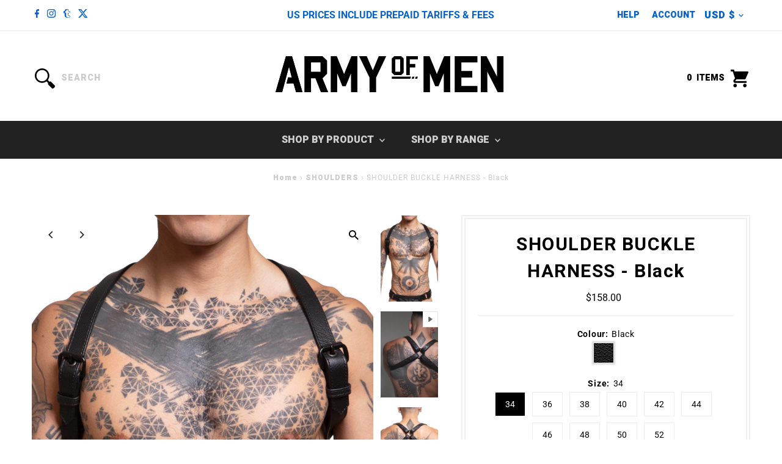

--- FILE ---
content_type: text/html; charset=utf-8
request_url: https://armyofmen.com/en-us/collections/shoulders/products/shoulder-buckle-harness-black
body_size: 47206
content:
<!DOCTYPE html>
<html class="no-js" lang="en">
<head>
  <meta charset="utf-8" />
  <meta name="viewport" content="width=device-width,initial-scale=1">

  <!-- Establish early connection to external domains -->
  <link rel="preconnect" href="https://cdn.shopify.com" crossorigin>
  <link rel="preconnect" href="https://fonts.shopify.com" crossorigin>
  <link rel="preconnect" href="https://monorail-edge.shopifysvc.com">
  <link rel="preconnect" href="//ajax.googleapis.com" crossorigin /><!-- Preload onDomain stylesheets and script libraries -->
  <link rel="preload" href="//armyofmen.com/cdn/shop/t/84/assets/stylesheet.css?v=32091736424558590191747099964" as="style">
  <link rel="preload" as="font" href="//armyofmen.com/cdn/fonts/roboto/roboto_n4.2019d890f07b1852f56ce63ba45b2db45d852cba.woff2" type="font/woff2" crossorigin>
  <link rel="preload" as="font" href="//armyofmen.com/cdn/fonts/roboto/roboto_n9.0c184e6fa23f90226ecbf2340f41a7f829851913.woff2" type="font/woff2" crossorigin>
  <link rel="preload" as="font" href="//armyofmen.com/cdn/fonts/roboto/roboto_n7.f38007a10afbbde8976c4056bfe890710d51dec2.woff2" type="font/woff2" crossorigin>
  <link rel="preload" href="//armyofmen.com/cdn/shop/t/84/assets/eventemitter3.min.js?v=27939738353326123541734321488" as="script">
  <link rel="preload" href="//armyofmen.com/cdn/shop/t/84/assets/vendor-video.js?v=112486824910932804751745992585" as="script">
  <link rel="preload" href="//armyofmen.com/cdn/shop/t/84/assets/theme.js?v=153344489021934471161763344871" as="script">

  <link rel="shortcut icon" href="//armyofmen.com/cdn/shop/files/favicon.png?crop=center&height=32&v=1613541484&width=32" type="image/png" />
  <link rel="canonical" href="https://armyofmen.com/en-us/products/shoulder-buckle-harness-black" />

  <title>Leather Shoulder Harness | Black Buckles | ARMY OF MEN</title>
  <meta name="description" content="Premium black leather shoulder harness with durable matt black PVD-coated buckles. Minimalist front, adjustable for comfort. Perfect for leather parties." />

  
 <script type="application/ld+json">
   {
     "@context": "https://schema.org",
     "@type": "Product",
     "id": "shoulder-buckle-harness-black",
     "url": "https:\/\/armyofmen.com\/en-us\/products\/shoulder-buckle-harness-black",
     "image": "\/\/armyofmen.com\/cdn\/shop\/files\/harness-shoulder-buckle-black-model-front.jpg?v=1753956603\u0026width=1024",
     "name": "SHOULDER BUCKLE HARNESS - Black",
      "brand": {
        "@type": "Brand",
        "name": "ARMY OF MEN"
      },
     "description": "Shoulder Buckle Harness – Black | Subtle but Detailed Shoulder Harness\nHandmade by the designers themselves in Sydney, Australia | Premium Leather, Matte Black Buckles\n\nIntriguing from the Front: Matte black buckles add detail to an understated look.\nBold from the Back: Full blown harness appeal from behind.\nPremium Leather Construction: Made from four layers of high-quality black leather for durability and structure.\nSmooth \u0026amp; Comfortable: Folded edges create a sleek, rounded finish.\nSoft Leather Lining: Designed to feel great against your skin, even under the arms.\nMatte Black Metal Hardware: Buckles, O-ring, snap caps and rivets in an all-black finish for a sharp, modern look.\nPrecision Stitching: Sewn with black bonded nylon thread for strength.\nAdjustable \u0026amp; Versatile: Snaps on each strap let you customize the fit, making it as tight or relaxed as you like.\n\nA subtly yet distinctive look.","sku": 39794884542499,"offers": [
        
        {
           "@type": "Offer",
           "price" : 158.0,
           "priceCurrency": "USD",
           "availability": "http://schema.org/InStock",
           "priceValidUntil": "2030-01-01",
           "url": "\/en-us\/products\/shoulder-buckle-harness-black"
         },
       
        {
           "@type": "Offer",
           "price" : 158.0,
           "priceCurrency": "USD",
           "availability": "http://schema.org/InStock",
           "priceValidUntil": "2030-01-01",
           "url": "\/en-us\/products\/shoulder-buckle-harness-black"
         },
       
        {
           "@type": "Offer",
           "price" : 158.0,
           "priceCurrency": "USD",
           "availability": "http://schema.org/InStock",
           "priceValidUntil": "2030-01-01",
           "url": "\/en-us\/products\/shoulder-buckle-harness-black"
         },
       
        {
           "@type": "Offer",
           "price" : 158.0,
           "priceCurrency": "USD",
           "availability": "http://schema.org/InStock",
           "priceValidUntil": "2030-01-01",
           "url": "\/en-us\/products\/shoulder-buckle-harness-black"
         },
       
        {
           "@type": "Offer",
           "price" : 158.0,
           "priceCurrency": "USD",
           "availability": "http://schema.org/InStock",
           "priceValidUntil": "2030-01-01",
           "url": "\/en-us\/products\/shoulder-buckle-harness-black"
         },
       
        {
           "@type": "Offer",
           "price" : 158.0,
           "priceCurrency": "USD",
           "availability": "http://schema.org/InStock",
           "priceValidUntil": "2030-01-01",
           "url": "\/en-us\/products\/shoulder-buckle-harness-black"
         },
       
        {
           "@type": "Offer",
           "price" : 158.0,
           "priceCurrency": "USD",
           "availability": "http://schema.org/InStock",
           "priceValidUntil": "2030-01-01",
           "url": "\/en-us\/products\/shoulder-buckle-harness-black"
         },
       
        {
           "@type": "Offer",
           "price" : 158.0,
           "priceCurrency": "USD",
           "availability": "http://schema.org/InStock",
           "priceValidUntil": "2030-01-01",
           "url": "\/en-us\/products\/shoulder-buckle-harness-black"
         },
       
        {
           "@type": "Offer",
           "price" : 158.0,
           "priceCurrency": "USD",
           "availability": "http://schema.org/InStock",
           "priceValidUntil": "2030-01-01",
           "url": "\/en-us\/products\/shoulder-buckle-harness-black"
         },
       
        {
           "@type": "Offer",
           "price" : 158.0,
           "priceCurrency": "USD",
           "availability": "http://schema.org/InStock",
           "priceValidUntil": "2030-01-01",
           "url": "\/en-us\/products\/shoulder-buckle-harness-black"
         }
       
     ]
   }
 </script>


  
<meta property="og:image" content="http://armyofmen.com/cdn/shop/files/harness-shoulder-buckle-black-model-front.jpg?v=1753956603&width=1024">
  <meta property="og:image:secure_url" content="https://armyofmen.com/cdn/shop/files/harness-shoulder-buckle-black-model-front.jpg?v=1753956603&width=1024">
  <meta property="og:image:width" content="1600">
  <meta property="og:image:height" content="2400">
<meta property="og:site_name" content="ARMY OF MEN">



<meta name="twitter:card" content="summary">


<meta name="twitter:site" content="@">


<meta name="twitter:title" content="SHOULDER BUCKLE HARNESS - Black">
<meta name="twitter:description" content="Shoulder Buckle Harness – Black | Subtle but Detailed Shoulder Harness
Handmade by the designers themselves in Sydney, Australia | Premium Leather, Matte Black Buckles

Intriguing from the Front: Matt">
<meta name="twitter:image" content="https://armyofmen.com/cdn/shop/files/harness-shoulder-buckle-black-model-front.jpg?v=1753956603&width=1024">
<meta name="twitter:image:width" content="480">
<meta name="twitter:image:height" content="480">


  <style data-shopify>
:root {
    --main-family: Roboto, sans-serif;
    --main-weight: 400;
    --main-style: normal;
    --main-spacing: 0em;
    --nav-family: Roboto, sans-serif;
    --nav-weight: 900;
    --nav-style: normal;
    --nav-spacing: 0em;
    --heading-family: Roboto, sans-serif;
    --heading-weight: 700;
    --heading-style: normal;
    --heading-spacing: 0.050em;
    --font-size: 14px;
    --font-size-sm: 11px;
    --font-size-reset: 14px;
    --nav-size: 16px;
    --h1-size: 30px;
    --h2-size: 28px;
    --h3-size: 24px;
    --header-wrapper-background: #ffffff;
    --background: #ffffff;
    --header-link-color: ;
    --announcement-background: #ffffff;
    --announcement-text: #0661ca;
    --header-icons: #ffffff;
    --header-icons-hover: #ffffff;
    --text-color: #000000;
    --link-color: #000000;
    --sale-color: #cc0000;
    --dotted-color: #eeeeee;
    --button-color: #2c2929;
    --button-hover: #0661ca;
    --button-text: #ffffff;
    --secondary-button-color: #0661ca;
    --secondary-button-hover: #292a2a;
    --secondary-button-text: #ffffff;
    --direction-color: #2c2929;
    --direction-background: rgba(0,0,0,0);
    --direction-hover: rgba(0,0,0,0);
    --footer-background: #222222;
    --footer-text: #ffffff;
    --footer-icons-color: #ffffff;
    --footer-input: rgba(0,0,0,0);
    --footer-input-text: #ffffff;
    --footer-button: #ffffff;
    --footer-button-text: #0661ca;
    --nav-color: #cccccc;
    --nav-hover-color: rgba(0,0,0,0);
    --nav-background-color: #222222;
    --nav-hover-link-color: #ffffff;
    --nav-border-color: rgba(0,0,0,0);
    --dropdown-background-color: #0661ca;
    --dropdown-link-color: #ffffff;
    --dropdown-link-hover-color: #ffffff;
    --dropdown-min-width: 220px;
    --free-shipping-bg: #0661ca;
    --free-shipping-text: #ffffff;
    --error-color: #cc0000;
    --error-color-light: #ffcccc;
    --swatch-height: 40px;
    --swatch-width: 44px;
    --tool-tip-width: -20;
    --icon-border-color: #e6e6e6;
    --select-arrow-bg: url(//armyofmen.com/cdn/shop/t/84/assets/select-arrow.png?v=112595941721225094991734321488);
    --keyboard-focus-color: rgba(0,0,0,0);
    --keyboard-focus-border-style: solid;
    --keyboard-focus-border-weight: 1;
    --price-unit-price: #999999;
    --color-filter-size: 24px;
    --color-body-text: var(--text-color);
    --color-body: var(--background);
    --color-bg: var(--background);
    --section-margins: 30px;

    --star-active: rgb(0, 0, 0);
    --star-inactive: rgb(204, 204, 204);
    --age-text-color: ;
    --age-bg-color: ;

    
      --button-corners: 0;
    

    --section-background: #ffffff;
    --shopify-accelerated-checkout-inline-alignment: center;

  }
  @media (max-width: 740px) {
    :root {
      --font-size: calc(14px - (14px * 0.15));
      --nav-size: calc(16px - (16px * 0.15));
      --h1-size: calc(30px - (30px * 0.15));
      --h2-size: calc(28px - (28px * 0.15));
      --h3-size: calc(24px - (24px * 0.15));
    }
  }
</style>

  <link rel="preconnect" href="https://fonts.googleapis.com">
  <link rel="preconnect" href="https://fonts.gstatic.com" crossorigin>
  <link href="https://fonts.googleapis.com/css2?family=Heebo:wght@400;500;700;900&family=Roboto:wght@400;500;700;900&display=swap" rel="stylesheet">

  <link rel="stylesheet" href="//armyofmen.com/cdn/shop/t/84/assets/stylesheet.css?v=32091736424558590191747099964" type="text/css">
  <link rel="stylesheet" href="//armyofmen.com/cdn/shop/t/84/assets/custom.css?v=61856503541268155071745992583" type="text/css">

  <style>
  @font-face {
  font-family: Roboto;
  font-weight: 400;
  font-style: normal;
  font-display: swap;
  src: url("//armyofmen.com/cdn/fonts/roboto/roboto_n4.2019d890f07b1852f56ce63ba45b2db45d852cba.woff2") format("woff2"),
       url("//armyofmen.com/cdn/fonts/roboto/roboto_n4.238690e0007583582327135619c5f7971652fa9d.woff") format("woff");
}

  @font-face {
  font-family: Roboto;
  font-weight: 900;
  font-style: normal;
  font-display: swap;
  src: url("//armyofmen.com/cdn/fonts/roboto/roboto_n9.0c184e6fa23f90226ecbf2340f41a7f829851913.woff2") format("woff2"),
       url("//armyofmen.com/cdn/fonts/roboto/roboto_n9.7211b7d111ec948ac853161b9ab0c32728753cde.woff") format("woff");
}

  @font-face {
  font-family: Roboto;
  font-weight: 700;
  font-style: normal;
  font-display: swap;
  src: url("//armyofmen.com/cdn/fonts/roboto/roboto_n7.f38007a10afbbde8976c4056bfe890710d51dec2.woff2") format("woff2"),
       url("//armyofmen.com/cdn/fonts/roboto/roboto_n7.94bfdd3e80c7be00e128703d245c207769d763f9.woff") format("woff");
}

  @font-face {
  font-family: Roboto;
  font-weight: 700;
  font-style: normal;
  font-display: swap;
  src: url("//armyofmen.com/cdn/fonts/roboto/roboto_n7.f38007a10afbbde8976c4056bfe890710d51dec2.woff2") format("woff2"),
       url("//armyofmen.com/cdn/fonts/roboto/roboto_n7.94bfdd3e80c7be00e128703d245c207769d763f9.woff") format("woff");
}

  @font-face {
  font-family: Roboto;
  font-weight: 400;
  font-style: italic;
  font-display: swap;
  src: url("//armyofmen.com/cdn/fonts/roboto/roboto_i4.57ce898ccda22ee84f49e6b57ae302250655e2d4.woff2") format("woff2"),
       url("//armyofmen.com/cdn/fonts/roboto/roboto_i4.b21f3bd061cbcb83b824ae8c7671a82587b264bf.woff") format("woff");
}

  @font-face {
  font-family: Roboto;
  font-weight: 700;
  font-style: italic;
  font-display: swap;
  src: url("//armyofmen.com/cdn/fonts/roboto/roboto_i7.7ccaf9410746f2c53340607c42c43f90a9005937.woff2") format("woff2"),
       url("//armyofmen.com/cdn/fonts/roboto/roboto_i7.49ec21cdd7148292bffea74c62c0df6e93551516.woff") format("woff");
}

  </style>

  <script>window.performance && window.performance.mark && window.performance.mark('shopify.content_for_header.start');</script><meta id="shopify-digital-wallet" name="shopify-digital-wallet" content="/24808164/digital_wallets/dialog">
<meta name="shopify-checkout-api-token" content="54b9a4e64e01d64ac87e087b7ae082a4">
<meta id="in-context-paypal-metadata" data-shop-id="24808164" data-venmo-supported="false" data-environment="production" data-locale="en_US" data-paypal-v4="true" data-currency="USD">
<link rel="alternate" hreflang="x-default" href="https://armyofmen.com/products/shoulder-buckle-harness-black">
<link rel="alternate" hreflang="en" href="https://armyofmen.com/products/shoulder-buckle-harness-black">
<link rel="alternate" hreflang="en-CA" href="https://armyofmen.com/en-ca/products/shoulder-buckle-harness-black">
<link rel="alternate" hreflang="en-NZ" href="https://armyofmen.com/en-nz/products/shoulder-buckle-harness-black">
<link rel="alternate" hreflang="en-SG" href="https://armyofmen.com/en-sg/products/shoulder-buckle-harness-black">
<link rel="alternate" hreflang="en-GB" href="https://armyofmen.com/en-gb/products/shoulder-buckle-harness-black">
<link rel="alternate" hreflang="en-US" href="https://armyofmen.com/en-us/products/shoulder-buckle-harness-black">
<link rel="alternate" type="application/json+oembed" href="https://armyofmen.com/en-us/products/shoulder-buckle-harness-black.oembed">
<script async="async" src="/checkouts/internal/preloads.js?locale=en-US"></script>
<link rel="preconnect" href="https://shop.app" crossorigin="anonymous">
<script async="async" src="https://shop.app/checkouts/internal/preloads.js?locale=en-US&shop_id=24808164" crossorigin="anonymous"></script>
<script id="apple-pay-shop-capabilities" type="application/json">{"shopId":24808164,"countryCode":"AU","currencyCode":"USD","merchantCapabilities":["supports3DS"],"merchantId":"gid:\/\/shopify\/Shop\/24808164","merchantName":"ARMY OF MEN","requiredBillingContactFields":["postalAddress","email","phone"],"requiredShippingContactFields":["postalAddress","email","phone"],"shippingType":"shipping","supportedNetworks":["visa","masterCard","amex","jcb"],"total":{"type":"pending","label":"ARMY OF MEN","amount":"1.00"},"shopifyPaymentsEnabled":true,"supportsSubscriptions":true}</script>
<script id="shopify-features" type="application/json">{"accessToken":"54b9a4e64e01d64ac87e087b7ae082a4","betas":["rich-media-storefront-analytics"],"domain":"armyofmen.com","predictiveSearch":true,"shopId":24808164,"locale":"en"}</script>
<script>var Shopify = Shopify || {};
Shopify.shop = "army-of-men.myshopify.com";
Shopify.locale = "en";
Shopify.currency = {"active":"USD","rate":"0.68723418"};
Shopify.country = "US";
Shopify.theme = {"name":"AOM 2.0 v2 | Sep 2025","id":160244301859,"schema_name":"Testament","schema_version":"13.0.1","theme_store_id":null,"role":"main"};
Shopify.theme.handle = "null";
Shopify.theme.style = {"id":null,"handle":null};
Shopify.cdnHost = "armyofmen.com/cdn";
Shopify.routes = Shopify.routes || {};
Shopify.routes.root = "/en-us/";</script>
<script type="module">!function(o){(o.Shopify=o.Shopify||{}).modules=!0}(window);</script>
<script>!function(o){function n(){var o=[];function n(){o.push(Array.prototype.slice.apply(arguments))}return n.q=o,n}var t=o.Shopify=o.Shopify||{};t.loadFeatures=n(),t.autoloadFeatures=n()}(window);</script>
<script>
  window.ShopifyPay = window.ShopifyPay || {};
  window.ShopifyPay.apiHost = "shop.app\/pay";
  window.ShopifyPay.redirectState = null;
</script>
<script id="shop-js-analytics" type="application/json">{"pageType":"product"}</script>
<script defer="defer" async type="module" src="//armyofmen.com/cdn/shopifycloud/shop-js/modules/v2/client.init-shop-cart-sync_BdyHc3Nr.en.esm.js"></script>
<script defer="defer" async type="module" src="//armyofmen.com/cdn/shopifycloud/shop-js/modules/v2/chunk.common_Daul8nwZ.esm.js"></script>
<script type="module">
  await import("//armyofmen.com/cdn/shopifycloud/shop-js/modules/v2/client.init-shop-cart-sync_BdyHc3Nr.en.esm.js");
await import("//armyofmen.com/cdn/shopifycloud/shop-js/modules/v2/chunk.common_Daul8nwZ.esm.js");

  window.Shopify.SignInWithShop?.initShopCartSync?.({"fedCMEnabled":true,"windoidEnabled":true});

</script>
<script>
  window.Shopify = window.Shopify || {};
  if (!window.Shopify.featureAssets) window.Shopify.featureAssets = {};
  window.Shopify.featureAssets['shop-js'] = {"shop-cart-sync":["modules/v2/client.shop-cart-sync_QYOiDySF.en.esm.js","modules/v2/chunk.common_Daul8nwZ.esm.js"],"init-fed-cm":["modules/v2/client.init-fed-cm_DchLp9rc.en.esm.js","modules/v2/chunk.common_Daul8nwZ.esm.js"],"shop-button":["modules/v2/client.shop-button_OV7bAJc5.en.esm.js","modules/v2/chunk.common_Daul8nwZ.esm.js"],"init-windoid":["modules/v2/client.init-windoid_DwxFKQ8e.en.esm.js","modules/v2/chunk.common_Daul8nwZ.esm.js"],"shop-cash-offers":["modules/v2/client.shop-cash-offers_DWtL6Bq3.en.esm.js","modules/v2/chunk.common_Daul8nwZ.esm.js","modules/v2/chunk.modal_CQq8HTM6.esm.js"],"shop-toast-manager":["modules/v2/client.shop-toast-manager_CX9r1SjA.en.esm.js","modules/v2/chunk.common_Daul8nwZ.esm.js"],"init-shop-email-lookup-coordinator":["modules/v2/client.init-shop-email-lookup-coordinator_UhKnw74l.en.esm.js","modules/v2/chunk.common_Daul8nwZ.esm.js"],"pay-button":["modules/v2/client.pay-button_DzxNnLDY.en.esm.js","modules/v2/chunk.common_Daul8nwZ.esm.js"],"avatar":["modules/v2/client.avatar_BTnouDA3.en.esm.js"],"init-shop-cart-sync":["modules/v2/client.init-shop-cart-sync_BdyHc3Nr.en.esm.js","modules/v2/chunk.common_Daul8nwZ.esm.js"],"shop-login-button":["modules/v2/client.shop-login-button_D8B466_1.en.esm.js","modules/v2/chunk.common_Daul8nwZ.esm.js","modules/v2/chunk.modal_CQq8HTM6.esm.js"],"init-customer-accounts-sign-up":["modules/v2/client.init-customer-accounts-sign-up_C8fpPm4i.en.esm.js","modules/v2/client.shop-login-button_D8B466_1.en.esm.js","modules/v2/chunk.common_Daul8nwZ.esm.js","modules/v2/chunk.modal_CQq8HTM6.esm.js"],"init-shop-for-new-customer-accounts":["modules/v2/client.init-shop-for-new-customer-accounts_CVTO0Ztu.en.esm.js","modules/v2/client.shop-login-button_D8B466_1.en.esm.js","modules/v2/chunk.common_Daul8nwZ.esm.js","modules/v2/chunk.modal_CQq8HTM6.esm.js"],"init-customer-accounts":["modules/v2/client.init-customer-accounts_dRgKMfrE.en.esm.js","modules/v2/client.shop-login-button_D8B466_1.en.esm.js","modules/v2/chunk.common_Daul8nwZ.esm.js","modules/v2/chunk.modal_CQq8HTM6.esm.js"],"shop-follow-button":["modules/v2/client.shop-follow-button_CkZpjEct.en.esm.js","modules/v2/chunk.common_Daul8nwZ.esm.js","modules/v2/chunk.modal_CQq8HTM6.esm.js"],"lead-capture":["modules/v2/client.lead-capture_BntHBhfp.en.esm.js","modules/v2/chunk.common_Daul8nwZ.esm.js","modules/v2/chunk.modal_CQq8HTM6.esm.js"],"checkout-modal":["modules/v2/client.checkout-modal_CfxcYbTm.en.esm.js","modules/v2/chunk.common_Daul8nwZ.esm.js","modules/v2/chunk.modal_CQq8HTM6.esm.js"],"shop-login":["modules/v2/client.shop-login_Da4GZ2H6.en.esm.js","modules/v2/chunk.common_Daul8nwZ.esm.js","modules/v2/chunk.modal_CQq8HTM6.esm.js"],"payment-terms":["modules/v2/client.payment-terms_MV4M3zvL.en.esm.js","modules/v2/chunk.common_Daul8nwZ.esm.js","modules/v2/chunk.modal_CQq8HTM6.esm.js"]};
</script>
<script>(function() {
  var isLoaded = false;
  function asyncLoad() {
    if (isLoaded) return;
    isLoaded = true;
    var urls = ["https:\/\/cdn.nfcube.com\/instafeed-e8aa0effe4c1869efb0a81c3a278ec8d.js?shop=army-of-men.myshopify.com"];
    for (var i = 0; i < urls.length; i++) {
      var s = document.createElement('script');
      s.type = 'text/javascript';
      s.async = true;
      s.src = urls[i];
      var x = document.getElementsByTagName('script')[0];
      x.parentNode.insertBefore(s, x);
    }
  };
  if(window.attachEvent) {
    window.attachEvent('onload', asyncLoad);
  } else {
    window.addEventListener('load', asyncLoad, false);
  }
})();</script>
<script id="__st">var __st={"a":24808164,"offset":39600,"reqid":"0f44d091-2ad5-4097-b6f4-f9ac6b20fa70-1768978573","pageurl":"armyofmen.com\/en-us\/collections\/shoulders\/products\/shoulder-buckle-harness-black","u":"ab160a677ace","p":"product","rtyp":"product","rid":6718091231267};</script>
<script>window.ShopifyPaypalV4VisibilityTracking = true;</script>
<script id="captcha-bootstrap">!function(){'use strict';const t='contact',e='account',n='new_comment',o=[[t,t],['blogs',n],['comments',n],[t,'customer']],c=[[e,'customer_login'],[e,'guest_login'],[e,'recover_customer_password'],[e,'create_customer']],r=t=>t.map((([t,e])=>`form[action*='/${t}']:not([data-nocaptcha='true']) input[name='form_type'][value='${e}']`)).join(','),a=t=>()=>t?[...document.querySelectorAll(t)].map((t=>t.form)):[];function s(){const t=[...o],e=r(t);return a(e)}const i='password',u='form_key',d=['recaptcha-v3-token','g-recaptcha-response','h-captcha-response',i],f=()=>{try{return window.sessionStorage}catch{return}},m='__shopify_v',_=t=>t.elements[u];function p(t,e,n=!1){try{const o=window.sessionStorage,c=JSON.parse(o.getItem(e)),{data:r}=function(t){const{data:e,action:n}=t;return t[m]||n?{data:e,action:n}:{data:t,action:n}}(c);for(const[e,n]of Object.entries(r))t.elements[e]&&(t.elements[e].value=n);n&&o.removeItem(e)}catch(o){console.error('form repopulation failed',{error:o})}}const l='form_type',E='cptcha';function T(t){t.dataset[E]=!0}const w=window,h=w.document,L='Shopify',v='ce_forms',y='captcha';let A=!1;((t,e)=>{const n=(g='f06e6c50-85a8-45c8-87d0-21a2b65856fe',I='https://cdn.shopify.com/shopifycloud/storefront-forms-hcaptcha/ce_storefront_forms_captcha_hcaptcha.v1.5.2.iife.js',D={infoText:'Protected by hCaptcha',privacyText:'Privacy',termsText:'Terms'},(t,e,n)=>{const o=w[L][v],c=o.bindForm;if(c)return c(t,g,e,D).then(n);var r;o.q.push([[t,g,e,D],n]),r=I,A||(h.body.append(Object.assign(h.createElement('script'),{id:'captcha-provider',async:!0,src:r})),A=!0)});var g,I,D;w[L]=w[L]||{},w[L][v]=w[L][v]||{},w[L][v].q=[],w[L][y]=w[L][y]||{},w[L][y].protect=function(t,e){n(t,void 0,e),T(t)},Object.freeze(w[L][y]),function(t,e,n,w,h,L){const[v,y,A,g]=function(t,e,n){const i=e?o:[],u=t?c:[],d=[...i,...u],f=r(d),m=r(i),_=r(d.filter((([t,e])=>n.includes(e))));return[a(f),a(m),a(_),s()]}(w,h,L),I=t=>{const e=t.target;return e instanceof HTMLFormElement?e:e&&e.form},D=t=>v().includes(t);t.addEventListener('submit',(t=>{const e=I(t);if(!e)return;const n=D(e)&&!e.dataset.hcaptchaBound&&!e.dataset.recaptchaBound,o=_(e),c=g().includes(e)&&(!o||!o.value);(n||c)&&t.preventDefault(),c&&!n&&(function(t){try{if(!f())return;!function(t){const e=f();if(!e)return;const n=_(t);if(!n)return;const o=n.value;o&&e.removeItem(o)}(t);const e=Array.from(Array(32),(()=>Math.random().toString(36)[2])).join('');!function(t,e){_(t)||t.append(Object.assign(document.createElement('input'),{type:'hidden',name:u})),t.elements[u].value=e}(t,e),function(t,e){const n=f();if(!n)return;const o=[...t.querySelectorAll(`input[type='${i}']`)].map((({name:t})=>t)),c=[...d,...o],r={};for(const[a,s]of new FormData(t).entries())c.includes(a)||(r[a]=s);n.setItem(e,JSON.stringify({[m]:1,action:t.action,data:r}))}(t,e)}catch(e){console.error('failed to persist form',e)}}(e),e.submit())}));const S=(t,e)=>{t&&!t.dataset[E]&&(n(t,e.some((e=>e===t))),T(t))};for(const o of['focusin','change'])t.addEventListener(o,(t=>{const e=I(t);D(e)&&S(e,y())}));const B=e.get('form_key'),M=e.get(l),P=B&&M;t.addEventListener('DOMContentLoaded',(()=>{const t=y();if(P)for(const e of t)e.elements[l].value===M&&p(e,B);[...new Set([...A(),...v().filter((t=>'true'===t.dataset.shopifyCaptcha))])].forEach((e=>S(e,t)))}))}(h,new URLSearchParams(w.location.search),n,t,e,['guest_login'])})(!0,!0)}();</script>
<script integrity="sha256-4kQ18oKyAcykRKYeNunJcIwy7WH5gtpwJnB7kiuLZ1E=" data-source-attribution="shopify.loadfeatures" defer="defer" src="//armyofmen.com/cdn/shopifycloud/storefront/assets/storefront/load_feature-a0a9edcb.js" crossorigin="anonymous"></script>
<script crossorigin="anonymous" defer="defer" src="//armyofmen.com/cdn/shopifycloud/storefront/assets/shopify_pay/storefront-65b4c6d7.js?v=20250812"></script>
<script data-source-attribution="shopify.dynamic_checkout.dynamic.init">var Shopify=Shopify||{};Shopify.PaymentButton=Shopify.PaymentButton||{isStorefrontPortableWallets:!0,init:function(){window.Shopify.PaymentButton.init=function(){};var t=document.createElement("script");t.src="https://armyofmen.com/cdn/shopifycloud/portable-wallets/latest/portable-wallets.en.js",t.type="module",document.head.appendChild(t)}};
</script>
<script data-source-attribution="shopify.dynamic_checkout.buyer_consent">
  function portableWalletsHideBuyerConsent(e){var t=document.getElementById("shopify-buyer-consent"),n=document.getElementById("shopify-subscription-policy-button");t&&n&&(t.classList.add("hidden"),t.setAttribute("aria-hidden","true"),n.removeEventListener("click",e))}function portableWalletsShowBuyerConsent(e){var t=document.getElementById("shopify-buyer-consent"),n=document.getElementById("shopify-subscription-policy-button");t&&n&&(t.classList.remove("hidden"),t.removeAttribute("aria-hidden"),n.addEventListener("click",e))}window.Shopify?.PaymentButton&&(window.Shopify.PaymentButton.hideBuyerConsent=portableWalletsHideBuyerConsent,window.Shopify.PaymentButton.showBuyerConsent=portableWalletsShowBuyerConsent);
</script>
<script data-source-attribution="shopify.dynamic_checkout.cart.bootstrap">document.addEventListener("DOMContentLoaded",(function(){function t(){return document.querySelector("shopify-accelerated-checkout-cart, shopify-accelerated-checkout")}if(t())Shopify.PaymentButton.init();else{new MutationObserver((function(e,n){t()&&(Shopify.PaymentButton.init(),n.disconnect())})).observe(document.body,{childList:!0,subtree:!0})}}));
</script>
<link id="shopify-accelerated-checkout-styles" rel="stylesheet" media="screen" href="https://armyofmen.com/cdn/shopifycloud/portable-wallets/latest/accelerated-checkout-backwards-compat.css" crossorigin="anonymous">
<style id="shopify-accelerated-checkout-cart">
        #shopify-buyer-consent {
  margin-top: 1em;
  display: inline-block;
  width: 100%;
}

#shopify-buyer-consent.hidden {
  display: none;
}

#shopify-subscription-policy-button {
  background: none;
  border: none;
  padding: 0;
  text-decoration: underline;
  font-size: inherit;
  cursor: pointer;
}

#shopify-subscription-policy-button::before {
  box-shadow: none;
}

      </style>

<script>window.performance && window.performance.mark && window.performance.mark('shopify.content_for_header.end');</script>
    <!-- Hotjar Tracking Code for http://armyofmen.com -->
    <script>
      (function(h,o,t,j,a,r){
          h.hj=h.hj||function(){(h.hj.q=h.hj.q||[]).push(arguments)};
          h._hjSettings={hjid:3081546,hjsv:6};
          a=o.getElementsByTagName('head')[0];
          r=o.createElement('script');r.async=1;
          r.src=t+h._hjSettings.hjid+j+h._hjSettings.hjsv;
          a.appendChild(r);
      })(window,document,'https://static.hotjar.com/c/hotjar-','.js?sv=');
    </script>

<link href="https://monorail-edge.shopifysvc.com" rel="dns-prefetch">
<script>(function(){if ("sendBeacon" in navigator && "performance" in window) {try {var session_token_from_headers = performance.getEntriesByType('navigation')[0].serverTiming.find(x => x.name == '_s').description;} catch {var session_token_from_headers = undefined;}var session_cookie_matches = document.cookie.match(/_shopify_s=([^;]*)/);var session_token_from_cookie = session_cookie_matches && session_cookie_matches.length === 2 ? session_cookie_matches[1] : "";var session_token = session_token_from_headers || session_token_from_cookie || "";function handle_abandonment_event(e) {var entries = performance.getEntries().filter(function(entry) {return /monorail-edge.shopifysvc.com/.test(entry.name);});if (!window.abandonment_tracked && entries.length === 0) {window.abandonment_tracked = true;var currentMs = Date.now();var navigation_start = performance.timing.navigationStart;var payload = {shop_id: 24808164,url: window.location.href,navigation_start,duration: currentMs - navigation_start,session_token,page_type: "product"};window.navigator.sendBeacon("https://monorail-edge.shopifysvc.com/v1/produce", JSON.stringify({schema_id: "online_store_buyer_site_abandonment/1.1",payload: payload,metadata: {event_created_at_ms: currentMs,event_sent_at_ms: currentMs}}));}}window.addEventListener('pagehide', handle_abandonment_event);}}());</script>
<script id="web-pixels-manager-setup">(function e(e,d,r,n,o){if(void 0===o&&(o={}),!Boolean(null===(a=null===(i=window.Shopify)||void 0===i?void 0:i.analytics)||void 0===a?void 0:a.replayQueue)){var i,a;window.Shopify=window.Shopify||{};var t=window.Shopify;t.analytics=t.analytics||{};var s=t.analytics;s.replayQueue=[],s.publish=function(e,d,r){return s.replayQueue.push([e,d,r]),!0};try{self.performance.mark("wpm:start")}catch(e){}var l=function(){var e={modern:/Edge?\/(1{2}[4-9]|1[2-9]\d|[2-9]\d{2}|\d{4,})\.\d+(\.\d+|)|Firefox\/(1{2}[4-9]|1[2-9]\d|[2-9]\d{2}|\d{4,})\.\d+(\.\d+|)|Chrom(ium|e)\/(9{2}|\d{3,})\.\d+(\.\d+|)|(Maci|X1{2}).+ Version\/(15\.\d+|(1[6-9]|[2-9]\d|\d{3,})\.\d+)([,.]\d+|)( \(\w+\)|)( Mobile\/\w+|) Safari\/|Chrome.+OPR\/(9{2}|\d{3,})\.\d+\.\d+|(CPU[ +]OS|iPhone[ +]OS|CPU[ +]iPhone|CPU IPhone OS|CPU iPad OS)[ +]+(15[._]\d+|(1[6-9]|[2-9]\d|\d{3,})[._]\d+)([._]\d+|)|Android:?[ /-](13[3-9]|1[4-9]\d|[2-9]\d{2}|\d{4,})(\.\d+|)(\.\d+|)|Android.+Firefox\/(13[5-9]|1[4-9]\d|[2-9]\d{2}|\d{4,})\.\d+(\.\d+|)|Android.+Chrom(ium|e)\/(13[3-9]|1[4-9]\d|[2-9]\d{2}|\d{4,})\.\d+(\.\d+|)|SamsungBrowser\/([2-9]\d|\d{3,})\.\d+/,legacy:/Edge?\/(1[6-9]|[2-9]\d|\d{3,})\.\d+(\.\d+|)|Firefox\/(5[4-9]|[6-9]\d|\d{3,})\.\d+(\.\d+|)|Chrom(ium|e)\/(5[1-9]|[6-9]\d|\d{3,})\.\d+(\.\d+|)([\d.]+$|.*Safari\/(?![\d.]+ Edge\/[\d.]+$))|(Maci|X1{2}).+ Version\/(10\.\d+|(1[1-9]|[2-9]\d|\d{3,})\.\d+)([,.]\d+|)( \(\w+\)|)( Mobile\/\w+|) Safari\/|Chrome.+OPR\/(3[89]|[4-9]\d|\d{3,})\.\d+\.\d+|(CPU[ +]OS|iPhone[ +]OS|CPU[ +]iPhone|CPU IPhone OS|CPU iPad OS)[ +]+(10[._]\d+|(1[1-9]|[2-9]\d|\d{3,})[._]\d+)([._]\d+|)|Android:?[ /-](13[3-9]|1[4-9]\d|[2-9]\d{2}|\d{4,})(\.\d+|)(\.\d+|)|Mobile Safari.+OPR\/([89]\d|\d{3,})\.\d+\.\d+|Android.+Firefox\/(13[5-9]|1[4-9]\d|[2-9]\d{2}|\d{4,})\.\d+(\.\d+|)|Android.+Chrom(ium|e)\/(13[3-9]|1[4-9]\d|[2-9]\d{2}|\d{4,})\.\d+(\.\d+|)|Android.+(UC? ?Browser|UCWEB|U3)[ /]?(15\.([5-9]|\d{2,})|(1[6-9]|[2-9]\d|\d{3,})\.\d+)\.\d+|SamsungBrowser\/(5\.\d+|([6-9]|\d{2,})\.\d+)|Android.+MQ{2}Browser\/(14(\.(9|\d{2,})|)|(1[5-9]|[2-9]\d|\d{3,})(\.\d+|))(\.\d+|)|K[Aa][Ii]OS\/(3\.\d+|([4-9]|\d{2,})\.\d+)(\.\d+|)/},d=e.modern,r=e.legacy,n=navigator.userAgent;return n.match(d)?"modern":n.match(r)?"legacy":"unknown"}(),u="modern"===l?"modern":"legacy",c=(null!=n?n:{modern:"",legacy:""})[u],f=function(e){return[e.baseUrl,"/wpm","/b",e.hashVersion,"modern"===e.buildTarget?"m":"l",".js"].join("")}({baseUrl:d,hashVersion:r,buildTarget:u}),m=function(e){var d=e.version,r=e.bundleTarget,n=e.surface,o=e.pageUrl,i=e.monorailEndpoint;return{emit:function(e){var a=e.status,t=e.errorMsg,s=(new Date).getTime(),l=JSON.stringify({metadata:{event_sent_at_ms:s},events:[{schema_id:"web_pixels_manager_load/3.1",payload:{version:d,bundle_target:r,page_url:o,status:a,surface:n,error_msg:t},metadata:{event_created_at_ms:s}}]});if(!i)return console&&console.warn&&console.warn("[Web Pixels Manager] No Monorail endpoint provided, skipping logging."),!1;try{return self.navigator.sendBeacon.bind(self.navigator)(i,l)}catch(e){}var u=new XMLHttpRequest;try{return u.open("POST",i,!0),u.setRequestHeader("Content-Type","text/plain"),u.send(l),!0}catch(e){return console&&console.warn&&console.warn("[Web Pixels Manager] Got an unhandled error while logging to Monorail."),!1}}}}({version:r,bundleTarget:l,surface:e.surface,pageUrl:self.location.href,monorailEndpoint:e.monorailEndpoint});try{o.browserTarget=l,function(e){var d=e.src,r=e.async,n=void 0===r||r,o=e.onload,i=e.onerror,a=e.sri,t=e.scriptDataAttributes,s=void 0===t?{}:t,l=document.createElement("script"),u=document.querySelector("head"),c=document.querySelector("body");if(l.async=n,l.src=d,a&&(l.integrity=a,l.crossOrigin="anonymous"),s)for(var f in s)if(Object.prototype.hasOwnProperty.call(s,f))try{l.dataset[f]=s[f]}catch(e){}if(o&&l.addEventListener("load",o),i&&l.addEventListener("error",i),u)u.appendChild(l);else{if(!c)throw new Error("Did not find a head or body element to append the script");c.appendChild(l)}}({src:f,async:!0,onload:function(){if(!function(){var e,d;return Boolean(null===(d=null===(e=window.Shopify)||void 0===e?void 0:e.analytics)||void 0===d?void 0:d.initialized)}()){var d=window.webPixelsManager.init(e)||void 0;if(d){var r=window.Shopify.analytics;r.replayQueue.forEach((function(e){var r=e[0],n=e[1],o=e[2];d.publishCustomEvent(r,n,o)})),r.replayQueue=[],r.publish=d.publishCustomEvent,r.visitor=d.visitor,r.initialized=!0}}},onerror:function(){return m.emit({status:"failed",errorMsg:"".concat(f," has failed to load")})},sri:function(e){var d=/^sha384-[A-Za-z0-9+/=]+$/;return"string"==typeof e&&d.test(e)}(c)?c:"",scriptDataAttributes:o}),m.emit({status:"loading"})}catch(e){m.emit({status:"failed",errorMsg:(null==e?void 0:e.message)||"Unknown error"})}}})({shopId: 24808164,storefrontBaseUrl: "https://armyofmen.com",extensionsBaseUrl: "https://extensions.shopifycdn.com/cdn/shopifycloud/web-pixels-manager",monorailEndpoint: "https://monorail-edge.shopifysvc.com/unstable/produce_batch",surface: "storefront-renderer",enabledBetaFlags: ["2dca8a86"],webPixelsConfigList: [{"id":"255000611","configuration":"{\"config\":\"{\\\"pixel_id\\\":\\\"G-EZJX24Q0XS\\\",\\\"gtag_events\\\":[{\\\"type\\\":\\\"purchase\\\",\\\"action_label\\\":\\\"G-EZJX24Q0XS\\\"},{\\\"type\\\":\\\"page_view\\\",\\\"action_label\\\":\\\"G-EZJX24Q0XS\\\"},{\\\"type\\\":\\\"view_item\\\",\\\"action_label\\\":\\\"G-EZJX24Q0XS\\\"},{\\\"type\\\":\\\"search\\\",\\\"action_label\\\":\\\"G-EZJX24Q0XS\\\"},{\\\"type\\\":\\\"add_to_cart\\\",\\\"action_label\\\":\\\"G-EZJX24Q0XS\\\"},{\\\"type\\\":\\\"begin_checkout\\\",\\\"action_label\\\":\\\"G-EZJX24Q0XS\\\"},{\\\"type\\\":\\\"add_payment_info\\\",\\\"action_label\\\":\\\"G-EZJX24Q0XS\\\"}],\\\"enable_monitoring_mode\\\":false}\"}","eventPayloadVersion":"v1","runtimeContext":"OPEN","scriptVersion":"b2a88bafab3e21179ed38636efcd8a93","type":"APP","apiClientId":1780363,"privacyPurposes":[],"dataSharingAdjustments":{"protectedCustomerApprovalScopes":["read_customer_address","read_customer_email","read_customer_name","read_customer_personal_data","read_customer_phone"]}},{"id":"shopify-app-pixel","configuration":"{}","eventPayloadVersion":"v1","runtimeContext":"STRICT","scriptVersion":"0450","apiClientId":"shopify-pixel","type":"APP","privacyPurposes":["ANALYTICS","MARKETING"]},{"id":"shopify-custom-pixel","eventPayloadVersion":"v1","runtimeContext":"LAX","scriptVersion":"0450","apiClientId":"shopify-pixel","type":"CUSTOM","privacyPurposes":["ANALYTICS","MARKETING"]}],isMerchantRequest: false,initData: {"shop":{"name":"ARMY OF MEN","paymentSettings":{"currencyCode":"AUD"},"myshopifyDomain":"army-of-men.myshopify.com","countryCode":"AU","storefrontUrl":"https:\/\/armyofmen.com\/en-us"},"customer":null,"cart":null,"checkout":null,"productVariants":[{"price":{"amount":158.0,"currencyCode":"USD"},"product":{"title":"SHOULDER BUCKLE HARNESS - Black","vendor":"ARMY OF MEN","id":"6718091231267","untranslatedTitle":"SHOULDER BUCKLE HARNESS - Black","url":"\/en-us\/products\/shoulder-buckle-harness-black","type":"Shoulder Harness"},"id":"39794884542499","image":{"src":"\/\/armyofmen.com\/cdn\/shop\/files\/harness-shoulder-buckle-black-model-front.jpg?v=1753956603"},"sku":null,"title":"Black \/ 34","untranslatedTitle":"Black \/ 34"},{"price":{"amount":158.0,"currencyCode":"USD"},"product":{"title":"SHOULDER BUCKLE HARNESS - Black","vendor":"ARMY OF MEN","id":"6718091231267","untranslatedTitle":"SHOULDER BUCKLE HARNESS - Black","url":"\/en-us\/products\/shoulder-buckle-harness-black","type":"Shoulder Harness"},"id":"39794884575267","image":{"src":"\/\/armyofmen.com\/cdn\/shop\/files\/harness-shoulder-buckle-black-model-front.jpg?v=1753956603"},"sku":null,"title":"Black \/ 36","untranslatedTitle":"Black \/ 36"},{"price":{"amount":158.0,"currencyCode":"USD"},"product":{"title":"SHOULDER BUCKLE HARNESS - Black","vendor":"ARMY OF MEN","id":"6718091231267","untranslatedTitle":"SHOULDER BUCKLE HARNESS - Black","url":"\/en-us\/products\/shoulder-buckle-harness-black","type":"Shoulder Harness"},"id":"39794884608035","image":{"src":"\/\/armyofmen.com\/cdn\/shop\/files\/harness-shoulder-buckle-black-model-front.jpg?v=1753956603"},"sku":null,"title":"Black \/ 38","untranslatedTitle":"Black \/ 38"},{"price":{"amount":158.0,"currencyCode":"USD"},"product":{"title":"SHOULDER BUCKLE HARNESS - Black","vendor":"ARMY OF MEN","id":"6718091231267","untranslatedTitle":"SHOULDER BUCKLE HARNESS - Black","url":"\/en-us\/products\/shoulder-buckle-harness-black","type":"Shoulder Harness"},"id":"39794884640803","image":{"src":"\/\/armyofmen.com\/cdn\/shop\/files\/harness-shoulder-buckle-black-model-front.jpg?v=1753956603"},"sku":null,"title":"Black \/ 40","untranslatedTitle":"Black \/ 40"},{"price":{"amount":158.0,"currencyCode":"USD"},"product":{"title":"SHOULDER BUCKLE HARNESS - Black","vendor":"ARMY OF MEN","id":"6718091231267","untranslatedTitle":"SHOULDER BUCKLE HARNESS - Black","url":"\/en-us\/products\/shoulder-buckle-harness-black","type":"Shoulder Harness"},"id":"39794884673571","image":{"src":"\/\/armyofmen.com\/cdn\/shop\/files\/harness-shoulder-buckle-black-model-front.jpg?v=1753956603"},"sku":null,"title":"Black \/ 42","untranslatedTitle":"Black \/ 42"},{"price":{"amount":158.0,"currencyCode":"USD"},"product":{"title":"SHOULDER BUCKLE HARNESS - Black","vendor":"ARMY OF MEN","id":"6718091231267","untranslatedTitle":"SHOULDER BUCKLE HARNESS - Black","url":"\/en-us\/products\/shoulder-buckle-harness-black","type":"Shoulder Harness"},"id":"39794884706339","image":{"src":"\/\/armyofmen.com\/cdn\/shop\/files\/harness-shoulder-buckle-black-model-front.jpg?v=1753956603"},"sku":null,"title":"Black \/ 44","untranslatedTitle":"Black \/ 44"},{"price":{"amount":158.0,"currencyCode":"USD"},"product":{"title":"SHOULDER BUCKLE HARNESS - Black","vendor":"ARMY OF MEN","id":"6718091231267","untranslatedTitle":"SHOULDER BUCKLE HARNESS - Black","url":"\/en-us\/products\/shoulder-buckle-harness-black","type":"Shoulder Harness"},"id":"39794884739107","image":{"src":"\/\/armyofmen.com\/cdn\/shop\/files\/harness-shoulder-buckle-black-model-front.jpg?v=1753956603"},"sku":null,"title":"Black \/ 46","untranslatedTitle":"Black \/ 46"},{"price":{"amount":158.0,"currencyCode":"USD"},"product":{"title":"SHOULDER BUCKLE HARNESS - Black","vendor":"ARMY OF MEN","id":"6718091231267","untranslatedTitle":"SHOULDER BUCKLE HARNESS - Black","url":"\/en-us\/products\/shoulder-buckle-harness-black","type":"Shoulder Harness"},"id":"39794884771875","image":{"src":"\/\/armyofmen.com\/cdn\/shop\/files\/harness-shoulder-buckle-black-model-front.jpg?v=1753956603"},"sku":null,"title":"Black \/ 48","untranslatedTitle":"Black \/ 48"},{"price":{"amount":158.0,"currencyCode":"USD"},"product":{"title":"SHOULDER BUCKLE HARNESS - Black","vendor":"ARMY OF MEN","id":"6718091231267","untranslatedTitle":"SHOULDER BUCKLE HARNESS - Black","url":"\/en-us\/products\/shoulder-buckle-harness-black","type":"Shoulder Harness"},"id":"39794884804643","image":{"src":"\/\/armyofmen.com\/cdn\/shop\/files\/harness-shoulder-buckle-black-model-front.jpg?v=1753956603"},"sku":null,"title":"Black \/ 50","untranslatedTitle":"Black \/ 50"},{"price":{"amount":158.0,"currencyCode":"USD"},"product":{"title":"SHOULDER BUCKLE HARNESS - Black","vendor":"ARMY OF MEN","id":"6718091231267","untranslatedTitle":"SHOULDER BUCKLE HARNESS - Black","url":"\/en-us\/products\/shoulder-buckle-harness-black","type":"Shoulder Harness"},"id":"39794884837411","image":{"src":"\/\/armyofmen.com\/cdn\/shop\/files\/harness-shoulder-buckle-black-model-front.jpg?v=1753956603"},"sku":null,"title":"Black \/ 52","untranslatedTitle":"Black \/ 52"}],"purchasingCompany":null},},"https://armyofmen.com/cdn","fcfee988w5aeb613cpc8e4bc33m6693e112",{"modern":"","legacy":""},{"shopId":"24808164","storefrontBaseUrl":"https:\/\/armyofmen.com","extensionBaseUrl":"https:\/\/extensions.shopifycdn.com\/cdn\/shopifycloud\/web-pixels-manager","surface":"storefront-renderer","enabledBetaFlags":"[\"2dca8a86\"]","isMerchantRequest":"false","hashVersion":"fcfee988w5aeb613cpc8e4bc33m6693e112","publish":"custom","events":"[[\"page_viewed\",{}],[\"product_viewed\",{\"productVariant\":{\"price\":{\"amount\":158.0,\"currencyCode\":\"USD\"},\"product\":{\"title\":\"SHOULDER BUCKLE HARNESS - Black\",\"vendor\":\"ARMY OF MEN\",\"id\":\"6718091231267\",\"untranslatedTitle\":\"SHOULDER BUCKLE HARNESS - Black\",\"url\":\"\/en-us\/products\/shoulder-buckle-harness-black\",\"type\":\"Shoulder Harness\"},\"id\":\"39794884542499\",\"image\":{\"src\":\"\/\/armyofmen.com\/cdn\/shop\/files\/harness-shoulder-buckle-black-model-front.jpg?v=1753956603\"},\"sku\":null,\"title\":\"Black \/ 34\",\"untranslatedTitle\":\"Black \/ 34\"}}]]"});</script><script>
  window.ShopifyAnalytics = window.ShopifyAnalytics || {};
  window.ShopifyAnalytics.meta = window.ShopifyAnalytics.meta || {};
  window.ShopifyAnalytics.meta.currency = 'USD';
  var meta = {"product":{"id":6718091231267,"gid":"gid:\/\/shopify\/Product\/6718091231267","vendor":"ARMY OF MEN","type":"Shoulder Harness","handle":"shoulder-buckle-harness-black","variants":[{"id":39794884542499,"price":15800,"name":"SHOULDER BUCKLE HARNESS - Black - Black \/ 34","public_title":"Black \/ 34","sku":null},{"id":39794884575267,"price":15800,"name":"SHOULDER BUCKLE HARNESS - Black - Black \/ 36","public_title":"Black \/ 36","sku":null},{"id":39794884608035,"price":15800,"name":"SHOULDER BUCKLE HARNESS - Black - Black \/ 38","public_title":"Black \/ 38","sku":null},{"id":39794884640803,"price":15800,"name":"SHOULDER BUCKLE HARNESS - Black - Black \/ 40","public_title":"Black \/ 40","sku":null},{"id":39794884673571,"price":15800,"name":"SHOULDER BUCKLE HARNESS - Black - Black \/ 42","public_title":"Black \/ 42","sku":null},{"id":39794884706339,"price":15800,"name":"SHOULDER BUCKLE HARNESS - Black - Black \/ 44","public_title":"Black \/ 44","sku":null},{"id":39794884739107,"price":15800,"name":"SHOULDER BUCKLE HARNESS - Black - Black \/ 46","public_title":"Black \/ 46","sku":null},{"id":39794884771875,"price":15800,"name":"SHOULDER BUCKLE HARNESS - Black - Black \/ 48","public_title":"Black \/ 48","sku":null},{"id":39794884804643,"price":15800,"name":"SHOULDER BUCKLE HARNESS - Black - Black \/ 50","public_title":"Black \/ 50","sku":null},{"id":39794884837411,"price":15800,"name":"SHOULDER BUCKLE HARNESS - Black - Black \/ 52","public_title":"Black \/ 52","sku":null}],"remote":false},"page":{"pageType":"product","resourceType":"product","resourceId":6718091231267,"requestId":"0f44d091-2ad5-4097-b6f4-f9ac6b20fa70-1768978573"}};
  for (var attr in meta) {
    window.ShopifyAnalytics.meta[attr] = meta[attr];
  }
</script>
<script class="analytics">
  (function () {
    var customDocumentWrite = function(content) {
      var jquery = null;

      if (window.jQuery) {
        jquery = window.jQuery;
      } else if (window.Checkout && window.Checkout.$) {
        jquery = window.Checkout.$;
      }

      if (jquery) {
        jquery('body').append(content);
      }
    };

    var hasLoggedConversion = function(token) {
      if (token) {
        return document.cookie.indexOf('loggedConversion=' + token) !== -1;
      }
      return false;
    }

    var setCookieIfConversion = function(token) {
      if (token) {
        var twoMonthsFromNow = new Date(Date.now());
        twoMonthsFromNow.setMonth(twoMonthsFromNow.getMonth() + 2);

        document.cookie = 'loggedConversion=' + token + '; expires=' + twoMonthsFromNow;
      }
    }

    var trekkie = window.ShopifyAnalytics.lib = window.trekkie = window.trekkie || [];
    if (trekkie.integrations) {
      return;
    }
    trekkie.methods = [
      'identify',
      'page',
      'ready',
      'track',
      'trackForm',
      'trackLink'
    ];
    trekkie.factory = function(method) {
      return function() {
        var args = Array.prototype.slice.call(arguments);
        args.unshift(method);
        trekkie.push(args);
        return trekkie;
      };
    };
    for (var i = 0; i < trekkie.methods.length; i++) {
      var key = trekkie.methods[i];
      trekkie[key] = trekkie.factory(key);
    }
    trekkie.load = function(config) {
      trekkie.config = config || {};
      trekkie.config.initialDocumentCookie = document.cookie;
      var first = document.getElementsByTagName('script')[0];
      var script = document.createElement('script');
      script.type = 'text/javascript';
      script.onerror = function(e) {
        var scriptFallback = document.createElement('script');
        scriptFallback.type = 'text/javascript';
        scriptFallback.onerror = function(error) {
                var Monorail = {
      produce: function produce(monorailDomain, schemaId, payload) {
        var currentMs = new Date().getTime();
        var event = {
          schema_id: schemaId,
          payload: payload,
          metadata: {
            event_created_at_ms: currentMs,
            event_sent_at_ms: currentMs
          }
        };
        return Monorail.sendRequest("https://" + monorailDomain + "/v1/produce", JSON.stringify(event));
      },
      sendRequest: function sendRequest(endpointUrl, payload) {
        // Try the sendBeacon API
        if (window && window.navigator && typeof window.navigator.sendBeacon === 'function' && typeof window.Blob === 'function' && !Monorail.isIos12()) {
          var blobData = new window.Blob([payload], {
            type: 'text/plain'
          });

          if (window.navigator.sendBeacon(endpointUrl, blobData)) {
            return true;
          } // sendBeacon was not successful

        } // XHR beacon

        var xhr = new XMLHttpRequest();

        try {
          xhr.open('POST', endpointUrl);
          xhr.setRequestHeader('Content-Type', 'text/plain');
          xhr.send(payload);
        } catch (e) {
          console.log(e);
        }

        return false;
      },
      isIos12: function isIos12() {
        return window.navigator.userAgent.lastIndexOf('iPhone; CPU iPhone OS 12_') !== -1 || window.navigator.userAgent.lastIndexOf('iPad; CPU OS 12_') !== -1;
      }
    };
    Monorail.produce('monorail-edge.shopifysvc.com',
      'trekkie_storefront_load_errors/1.1',
      {shop_id: 24808164,
      theme_id: 160244301859,
      app_name: "storefront",
      context_url: window.location.href,
      source_url: "//armyofmen.com/cdn/s/trekkie.storefront.cd680fe47e6c39ca5d5df5f0a32d569bc48c0f27.min.js"});

        };
        scriptFallback.async = true;
        scriptFallback.src = '//armyofmen.com/cdn/s/trekkie.storefront.cd680fe47e6c39ca5d5df5f0a32d569bc48c0f27.min.js';
        first.parentNode.insertBefore(scriptFallback, first);
      };
      script.async = true;
      script.src = '//armyofmen.com/cdn/s/trekkie.storefront.cd680fe47e6c39ca5d5df5f0a32d569bc48c0f27.min.js';
      first.parentNode.insertBefore(script, first);
    };
    trekkie.load(
      {"Trekkie":{"appName":"storefront","development":false,"defaultAttributes":{"shopId":24808164,"isMerchantRequest":null,"themeId":160244301859,"themeCityHash":"12971633313851485771","contentLanguage":"en","currency":"USD","eventMetadataId":"b51eb582-f3cc-4fab-b499-7ca57a413ef5"},"isServerSideCookieWritingEnabled":true,"monorailRegion":"shop_domain","enabledBetaFlags":["65f19447"]},"Session Attribution":{},"S2S":{"facebookCapiEnabled":false,"source":"trekkie-storefront-renderer","apiClientId":580111}}
    );

    var loaded = false;
    trekkie.ready(function() {
      if (loaded) return;
      loaded = true;

      window.ShopifyAnalytics.lib = window.trekkie;

      var originalDocumentWrite = document.write;
      document.write = customDocumentWrite;
      try { window.ShopifyAnalytics.merchantGoogleAnalytics.call(this); } catch(error) {};
      document.write = originalDocumentWrite;

      window.ShopifyAnalytics.lib.page(null,{"pageType":"product","resourceType":"product","resourceId":6718091231267,"requestId":"0f44d091-2ad5-4097-b6f4-f9ac6b20fa70-1768978573","shopifyEmitted":true});

      var match = window.location.pathname.match(/checkouts\/(.+)\/(thank_you|post_purchase)/)
      var token = match? match[1]: undefined;
      if (!hasLoggedConversion(token)) {
        setCookieIfConversion(token);
        window.ShopifyAnalytics.lib.track("Viewed Product",{"currency":"USD","variantId":39794884542499,"productId":6718091231267,"productGid":"gid:\/\/shopify\/Product\/6718091231267","name":"SHOULDER BUCKLE HARNESS - Black - Black \/ 34","price":"158.00","sku":null,"brand":"ARMY OF MEN","variant":"Black \/ 34","category":"Shoulder Harness","nonInteraction":true,"remote":false},undefined,undefined,{"shopifyEmitted":true});
      window.ShopifyAnalytics.lib.track("monorail:\/\/trekkie_storefront_viewed_product\/1.1",{"currency":"USD","variantId":39794884542499,"productId":6718091231267,"productGid":"gid:\/\/shopify\/Product\/6718091231267","name":"SHOULDER BUCKLE HARNESS - Black - Black \/ 34","price":"158.00","sku":null,"brand":"ARMY OF MEN","variant":"Black \/ 34","category":"Shoulder Harness","nonInteraction":true,"remote":false,"referer":"https:\/\/armyofmen.com\/en-us\/collections\/shoulders\/products\/shoulder-buckle-harness-black"});
      }
    });


        var eventsListenerScript = document.createElement('script');
        eventsListenerScript.async = true;
        eventsListenerScript.src = "//armyofmen.com/cdn/shopifycloud/storefront/assets/shop_events_listener-3da45d37.js";
        document.getElementsByTagName('head')[0].appendChild(eventsListenerScript);

})();</script>
  <script>
  if (!window.ga || (window.ga && typeof window.ga !== 'function')) {
    window.ga = function ga() {
      (window.ga.q = window.ga.q || []).push(arguments);
      if (window.Shopify && window.Shopify.analytics && typeof window.Shopify.analytics.publish === 'function') {
        window.Shopify.analytics.publish("ga_stub_called", {}, {sendTo: "google_osp_migration"});
      }
      console.error("Shopify's Google Analytics stub called with:", Array.from(arguments), "\nSee https://help.shopify.com/manual/promoting-marketing/pixels/pixel-migration#google for more information.");
    };
    if (window.Shopify && window.Shopify.analytics && typeof window.Shopify.analytics.publish === 'function') {
      window.Shopify.analytics.publish("ga_stub_initialized", {}, {sendTo: "google_osp_migration"});
    }
  }
</script>
<script
  defer
  src="https://armyofmen.com/cdn/shopifycloud/perf-kit/shopify-perf-kit-3.0.4.min.js"
  data-application="storefront-renderer"
  data-shop-id="24808164"
  data-render-region="gcp-us-central1"
  data-page-type="product"
  data-theme-instance-id="160244301859"
  data-theme-name="Testament"
  data-theme-version="13.0.1"
  data-monorail-region="shop_domain"
  data-resource-timing-sampling-rate="10"
  data-shs="true"
  data-shs-beacon="true"
  data-shs-export-with-fetch="true"
  data-shs-logs-sample-rate="1"
  data-shs-beacon-endpoint="https://armyofmen.com/api/collect"
></script>
</head>
<body class="gridlock template-product product js-slideout-toggle-wrapper js-modal-toggle-wrapper product-variant-type--swatches theme-image-effect  theme-image-hover theme-border">
  <a class="skip-link button visually-hidden" href="#main-content">Skip to content</a>
  
  <div class="js-slideout-overlay site-overlay"></div>
  <div class="js-modal-overlay site-overlay"></div>

  <aside class="slideout slideout__drawer-left" data-wau-slideout="mobile-navigation" id="slideout-mobile-navigation">
    <div id="shopify-section-mobile-navigation" class="shopify-section"><nav class="mobile-menu" data-section-id="mobile-navigation" data-section-type="mobile-navigation">
  <div class="slideout__trigger--close">
    <button class="slideout__trigger-mobile-menu js-slideout-close" data-slideout-direction="left" aria-label="Close navigation" tabindex="0" type="button" name="button">
      
  
    <svg role="img" aria-hidden="true" class="testament--apollo-close " height="15px" version="1.1" xmlns="http://www.w3.org/2000/svg" xmlns:xlink="http://www.w3.org/1999/xlink" x="0px" y="0px"
    	 viewBox="0 0 20 20" xml:space="preserve">
       <g class="hover-fill" fill="#ffffff">
         <polygon points="20,2 18,0 10,8 2,0 0,2 8,10 0,18 2,20 10,12 18,20 20,18 12,10 "/>
       </g>
       <style>.icn-close .testament--apollo-close:hover .hover-fill { fill: #ffffff;}</style>
    </svg>
  






    </button>
  </div>
  
    

          <div class="mobile-menu__block mobile-menu__cart-status" >
            <a class="mobile-menu__cart-icon" href="/en-us/cart">
              <span class="vib-center">Cart</span>
              <span class="mobile-menu__cart-count js-cart-count vib-center">0</span>

            <svg role="img" aria-hidden="true" class="testament--icon-theme-bag bag--icon vib-center" version="1.1" xmlns="http://www.w3.org/2000/svg" xmlns:xlink="http://www.w3.org/1999/xlink" x="0px" y="0px"
       viewBox="0 0 22 20" height="18px" xml:space="preserve">
      <g class="hover-fill" fill="#ffffff">
        <path d="M21.9,4.2C21.8,4.1,21.6,4,21.5,4H15c0-2.2-1.8-4-4-4C8.8,0,7,1.8,7,4v2.2C6.7,6.3,6.5,6.6,6.5,7c0,0.6,0.4,1,1,1s1-0.4,1-1
        c0-0.4-0.2-0.7-0.5-0.8V5h5V4H8c0-1.7,1.3-3,3-3s3,1.3,3,3v2.2c-0.3,0.2-0.5,0.5-0.5,0.8c0,0.6,0.4,1,1,1s1-0.4,1-1
        c0-0.4-0.2-0.7-0.5-0.8V5h5.9l-2.3,13.6c0,0.2-0.2,0.4-0.5,0.4H3.8c-0.2,0-0.5-0.2-0.5-0.4L1.1,5H6V4H0.5C0.4,4,0.2,4.1,0.1,4.2
        C0,4.3,0,4.4,0,4.6l2.4,14.2C2.5,19.5,3.1,20,3.8,20h14.3c0.7,0,1.4-0.5,1.5-1.3L22,4.6C22,4.4,22,4.3,21.9,4.2z"/>
      </g>
      <style>.mobile-menu__cart-icon .testament--icon-theme-bag:hover .hover-fill { fill: #ffffff;}</style>
    </svg>





            <svg role="img" aria-hidden="true" class="testament--icon-theme-cart cart--icon vib-center" version="1.1" xmlns="http://www.w3.org/2000/svg" xmlns:xlink="http://www.w3.org/1999/xlink" x="0px" y="0px"
       viewBox="0 0 20.8 20" height="18px" xml:space="preserve">
      <g class="hover-fill" fill="#ffffff">
        <path class="st0" d="M0,0.5C0,0.2,0.2,0,0.5,0h1.6c0.7,0,1.2,0.4,1.4,1.1l0.4,1.8h15.4c0.9,0,1.6,0.9,1.4,1.8l-1.6,6.7
          c-0.2,0.6-0.7,1.1-1.4,1.1h-12l0.3,1.5c0,0.2,0.2,0.4,0.5,0.4h10.1c0.3,0,0.5,0.2,0.5,0.5s-0.2,0.5-0.5,0.5H6.5
          c-0.7,0-1.3-0.5-1.4-1.2L4.8,12L3.1,3.4L2.6,1.3C2.5,1.1,2.3,1,2.1,1H0.5C0.2,1,0,0.7,0,0.5z M4.1,3.8l1.5,7.6h12.2
          c0.2,0,0.4-0.2,0.5-0.4l1.6-6.7c0.1-0.3-0.2-0.6-0.5-0.6H4.1z"/>
        <path class="st0" d="M7.6,17.1c-0.5,0-1,0.4-1,1s0.4,1,1,1s1-0.4,1-1S8.1,17.1,7.6,17.1z M5.7,18.1c0-1.1,0.9-1.9,1.9-1.9
          c1.1,0,1.9,0.9,1.9,1.9c0,1.1-0.9,1.9-1.9,1.9C6.6,20,5.7,19.1,5.7,18.1z"/>
        <path class="st0" d="M15.2,17.1c-0.5,0-1,0.4-1,1s0.4,1,1,1c0.5,0,1-0.4,1-1S15.8,17.1,15.2,17.1z M13.3,18.1c0-1.1,0.9-1.9,1.9-1.9
          c1.1,0,1.9,0.9,1.9,1.9c0,1.1-0.9,1.9-1.9,1.9C14.2,20,13.3,19.1,13.3,18.1z"/>
      </g>
      <style>.mobile-menu__cart-icon .testament--icon-theme-cart:hover .hover-fill { fill: #ffffff;}</style>
    </svg>





          </a>
        </div>
    
  
    
<ul class="js-accordion js-accordion-mobile-nav c-accordion c-accordion--mobile-nav c-accordion--1603134"
              id="c-accordion--1603134"
               >

            

              

              
<li class="js-accordion-header c-accordion__header">
                  <a class="js-accordion-link c-accordion__link" href="/en-us/collections/all">SHOP BY PRODUCT</a>
                  <button class="dropdown-arrow" aria-label="SHOP BY PRODUCT" data-toggle="accordion" aria-expanded="false" aria-controls="c-accordion__panel--1603134-1" >
                    
  
    <svg role="img" aria-hidden="true" class="testament--apollo-down-carrot c-accordion__header--icon vib-center" height="6px" version="1.1" xmlns="http://www.w3.org/2000/svg" xmlns:xlink="http://www.w3.org/1999/xlink" x="0px" y="0px"
    	 viewBox="0 0 20 13.3" xml:space="preserve">
      <g class="hover-fill" fill="#ffffff">
        <polygon points="17.7,0 10,8.3 2.3,0 0,2.5 10,13.3 20,2.5 "/>
      </g>
      <style>.mobile-menu .c-accordion__header .testament--apollo-down-carrot:hover .hover-fill { fill: #ffffff;}</style>
    </svg>
  






                  </button>
                </li>

                <li class="c-accordion__panel c-accordion__panel--1603134-1" id="c-accordion__panel--1603134-1" data-parent="#c-accordion--1603134">

                  

                  <ul class="js-accordion js-accordion-mobile-nav c-accordion c-accordion--mobile-nav c-accordion--mobile-nav__inner c-accordion--1603134-01" id="c-accordion--1603134-01">

                    
                      
                      <li>
                        <a class="js-accordion-link c-accordion__link" href="/en-us/collections/all">SHOP ALL</a>
                      </li>
                      
                    
                      
<li class="js-accordion-header c-accordion__header">
                            <a class="js-accordion-link c-accordion__link" href="/en-us/collections/harnesses">HARNESSES</a>
                            <button class="dropdown-arrow" aria-label="HARNESSES" data-toggle="accordion" aria-expanded="false" aria-controls="c-accordion__panel--1603134-1-2" >
                              
  
    <svg role="img" aria-hidden="true" class="testament--apollo-down-carrot c-accordion__header--icon vib-center" height="6px" version="1.1" xmlns="http://www.w3.org/2000/svg" xmlns:xlink="http://www.w3.org/1999/xlink" x="0px" y="0px"
    	 viewBox="0 0 20 13.3" xml:space="preserve">
      <g class="hover-fill" fill="#ffffff">
        <polygon points="17.7,0 10,8.3 2.3,0 0,2.5 10,13.3 20,2.5 "/>
      </g>
      <style>.mobile-menu .c-accordion__header .testament--apollo-down-carrot:hover .hover-fill { fill: #ffffff;}</style>
    </svg>
  






                            </button>
                          </li>

                          <li class="c-accordion__panel c-accordion__panel--1603134-1-2" id="c-accordion__panel--1603134-1-2" data-parent="#c-accordion--1603134-01">
                            <ul>
                              
                                <li>
                                  <a class="js-accordion-link c-accordion__link" href="/en-us/collections/harnesses">SHOP ALL</a>
                                </li>
                              
                                <li>
                                  <a class="js-accordion-link c-accordion__link" href="/en-us/collections/bulldog">BULLDOG</a>
                                </li>
                              
                                <li>
                                  <a class="js-accordion-link c-accordion__link" href="/en-us/collections/universal-x">UNIVERSAL X</a>
                                </li>
                              
                                <li>
                                  <a class="js-accordion-link c-accordion__link" href="/en-us/collections/full-body">FULL BODY</a>
                                </li>
                              
                                <li>
                                  <a class="js-accordion-link c-accordion__link" href="/en-us/collections/head-harness">HEAD HARNESS</a>
                                </li>
                              
                                <li>
                                  <a class="js-accordion-link c-accordion__link" href="/en-us/collections/shoulders">SHOULDERS</a>
                                </li>
                              
                                <li>
                                  <a class="js-accordion-link c-accordion__link" href="/en-us/collections/x-style">X STYLE</a>
                                </li>
                              
                                <li>
                                  <a class="js-accordion-link c-accordion__link" href="/en-us/collections/braces">BRACES</a>
                                </li>
                              
                            </ul>
                          </li>
                      
                    
                      
<li class="js-accordion-header c-accordion__header">
                            <a class="js-accordion-link c-accordion__link" href="/en-us/collections/underwear">JOCKS &amp; THONGS</a>
                            <button class="dropdown-arrow" aria-label="JOCKS &amp; THONGS" data-toggle="accordion" aria-expanded="false" aria-controls="c-accordion__panel--1603134-1-3" >
                              
  
    <svg role="img" aria-hidden="true" class="testament--apollo-down-carrot c-accordion__header--icon vib-center" height="6px" version="1.1" xmlns="http://www.w3.org/2000/svg" xmlns:xlink="http://www.w3.org/1999/xlink" x="0px" y="0px"
    	 viewBox="0 0 20 13.3" xml:space="preserve">
      <g class="hover-fill" fill="#ffffff">
        <polygon points="17.7,0 10,8.3 2.3,0 0,2.5 10,13.3 20,2.5 "/>
      </g>
      <style>.mobile-menu .c-accordion__header .testament--apollo-down-carrot:hover .hover-fill { fill: #ffffff;}</style>
    </svg>
  






                            </button>
                          </li>

                          <li class="c-accordion__panel c-accordion__panel--1603134-1-3" id="c-accordion__panel--1603134-1-3" data-parent="#c-accordion--1603134-01">
                            <ul>
                              
                                <li>
                                  <a class="js-accordion-link c-accordion__link" href="/en-us/collections/underwear">SHOP ALL</a>
                                </li>
                              
                                <li>
                                  <a class="js-accordion-link c-accordion__link" href="/en-us/collections/jockstraps">JOCKSTRAPS</a>
                                </li>
                              
                                <li>
                                  <a class="js-accordion-link c-accordion__link" href="/en-us/collections/thongs">THONGS</a>
                                </li>
                              
                                <li>
                                  <a class="js-accordion-link c-accordion__link" href="/en-us/collections/codpieces">CODPIECES</a>
                                </li>
                              
                            </ul>
                          </li>
                      
                    
                      
<li class="js-accordion-header c-accordion__header">
                            <a class="js-accordion-link c-accordion__link" href="/en-us/collections/add-ons">ADD-ONS</a>
                            <button class="dropdown-arrow" aria-label="ADD-ONS" data-toggle="accordion" aria-expanded="false" aria-controls="c-accordion__panel--1603134-1-4" >
                              
  
    <svg role="img" aria-hidden="true" class="testament--apollo-down-carrot c-accordion__header--icon vib-center" height="6px" version="1.1" xmlns="http://www.w3.org/2000/svg" xmlns:xlink="http://www.w3.org/1999/xlink" x="0px" y="0px"
    	 viewBox="0 0 20 13.3" xml:space="preserve">
      <g class="hover-fill" fill="#ffffff">
        <polygon points="17.7,0 10,8.3 2.3,0 0,2.5 10,13.3 20,2.5 "/>
      </g>
      <style>.mobile-menu .c-accordion__header .testament--apollo-down-carrot:hover .hover-fill { fill: #ffffff;}</style>
    </svg>
  






                            </button>
                          </li>

                          <li class="c-accordion__panel c-accordion__panel--1603134-1-4" id="c-accordion__panel--1603134-1-4" data-parent="#c-accordion--1603134-01">
                            <ul>
                              
                                <li>
                                  <a class="js-accordion-link c-accordion__link" href="/en-us/collections/add-ons">SHOP ALL</a>
                                </li>
                              
                                <li>
                                  <a class="js-accordion-link c-accordion__link" href="/en-us/collections/chest-harness-add-ons">CHEST HARNESS ADD-ONS</a>
                                </li>
                              
                                <li>
                                  <a class="js-accordion-link c-accordion__link" href="/en-us/collections/head-harness-accessories">HEAD HARNESS ADD-ONS</a>
                                </li>
                              
                                <li>
                                  <a class="js-accordion-link c-accordion__link" href="/en-us/collections/codpieces">CODPIECES</a>
                                </li>
                              
                            </ul>
                          </li>
                      
                    
                      
<li class="js-accordion-header c-accordion__header">
                            <a class="js-accordion-link c-accordion__link" href="/en-us/collections/accessories">ACCESSORIES</a>
                            <button class="dropdown-arrow" aria-label="ACCESSORIES" data-toggle="accordion" aria-expanded="false" aria-controls="c-accordion__panel--1603134-1-5" >
                              
  
    <svg role="img" aria-hidden="true" class="testament--apollo-down-carrot c-accordion__header--icon vib-center" height="6px" version="1.1" xmlns="http://www.w3.org/2000/svg" xmlns:xlink="http://www.w3.org/1999/xlink" x="0px" y="0px"
    	 viewBox="0 0 20 13.3" xml:space="preserve">
      <g class="hover-fill" fill="#ffffff">
        <polygon points="17.7,0 10,8.3 2.3,0 0,2.5 10,13.3 20,2.5 "/>
      </g>
      <style>.mobile-menu .c-accordion__header .testament--apollo-down-carrot:hover .hover-fill { fill: #ffffff;}</style>
    </svg>
  






                            </button>
                          </li>

                          <li class="c-accordion__panel c-accordion__panel--1603134-1-5" id="c-accordion__panel--1603134-1-5" data-parent="#c-accordion--1603134-01">
                            <ul>
                              
                                <li>
                                  <a class="js-accordion-link c-accordion__link" href="/en-us/collections/accessories">SHOP ALL</a>
                                </li>
                              
                                <li>
                                  <a class="js-accordion-link c-accordion__link" href="/en-us/collections/neck-gear">NECK GEAR</a>
                                </li>
                              
                                <li>
                                  <a class="js-accordion-link c-accordion__link" href="/en-us/collections/armbands">ARMBANDS</a>
                                </li>
                              
                                <li>
                                  <a class="js-accordion-link c-accordion__link" href="/en-us/collections/belts">BELTS</a>
                                </li>
                              
                                <li>
                                  <a class="js-accordion-link c-accordion__link" href="/en-us/collections/braces">BRACES</a>
                                </li>
                              
                                <li>
                                  <a class="js-accordion-link c-accordion__link" href="/en-us/collections/wristbands">WRISTBANDS</a>
                                </li>
                              
                            </ul>
                          </li>
                      
                    
                      
<li class="js-accordion-header c-accordion__header">
                            <a class="js-accordion-link c-accordion__link" href="/en-us/collections/play-gear">PLAY GEAR</a>
                            <button class="dropdown-arrow" aria-label="PLAY GEAR" data-toggle="accordion" aria-expanded="false" aria-controls="c-accordion__panel--1603134-1-6" >
                              
  
    <svg role="img" aria-hidden="true" class="testament--apollo-down-carrot c-accordion__header--icon vib-center" height="6px" version="1.1" xmlns="http://www.w3.org/2000/svg" xmlns:xlink="http://www.w3.org/1999/xlink" x="0px" y="0px"
    	 viewBox="0 0 20 13.3" xml:space="preserve">
      <g class="hover-fill" fill="#ffffff">
        <polygon points="17.7,0 10,8.3 2.3,0 0,2.5 10,13.3 20,2.5 "/>
      </g>
      <style>.mobile-menu .c-accordion__header .testament--apollo-down-carrot:hover .hover-fill { fill: #ffffff;}</style>
    </svg>
  






                            </button>
                          </li>

                          <li class="c-accordion__panel c-accordion__panel--1603134-1-6" id="c-accordion__panel--1603134-1-6" data-parent="#c-accordion--1603134-01">
                            <ul>
                              
                                <li>
                                  <a class="js-accordion-link c-accordion__link" href="/en-us/collections/pup-gear">PUP GEAR</a>
                                </li>
                              
                                <li>
                                  <a class="js-accordion-link c-accordion__link" href="/en-us/collections/cat-gear">CAT GEAR</a>
                                </li>
                              
                                <li>
                                  <a class="js-accordion-link c-accordion__link" href="/en-us/collections/restraints">RESTRAINTS</a>
                                </li>
                              
                                <li>
                                  <a class="js-accordion-link c-accordion__link" href="/en-us/collections/cock-ball-gear">COCK & BALL GEAR</a>
                                </li>
                              
                            </ul>
                          </li>
                      
                    
                      
                      <li>
                        <a class="js-accordion-link c-accordion__link" href="/en-us/collections/clothing">STREET GEAR</a>
                      </li>
                      
                    
                      
                      <li>
                        <a class="js-accordion-link c-accordion__link" href="/en-us/collections/new-gear">NEW</a>
                      </li>
                      
                    
                  </ul>
                </li>
              
            

              

              
<li class="js-accordion-header c-accordion__header">
                  <a class="js-accordion-link c-accordion__link" href="/en-us/collections">SHOP BY RANGE</a>
                  <button class="dropdown-arrow" aria-label="SHOP BY RANGE" data-toggle="accordion" aria-expanded="false" aria-controls="c-accordion__panel--1603134-2" >
                    
  
    <svg role="img" aria-hidden="true" class="testament--apollo-down-carrot c-accordion__header--icon vib-center" height="6px" version="1.1" xmlns="http://www.w3.org/2000/svg" xmlns:xlink="http://www.w3.org/1999/xlink" x="0px" y="0px"
    	 viewBox="0 0 20 13.3" xml:space="preserve">
      <g class="hover-fill" fill="#ffffff">
        <polygon points="17.7,0 10,8.3 2.3,0 0,2.5 10,13.3 20,2.5 "/>
      </g>
      <style>.mobile-menu .c-accordion__header .testament--apollo-down-carrot:hover .hover-fill { fill: #ffffff;}</style>
    </svg>
  






                  </button>
                </li>

                <li class="c-accordion__panel c-accordion__panel--1603134-2" id="c-accordion__panel--1603134-2" data-parent="#c-accordion--1603134">

                  

                  <ul class="js-accordion js-accordion-mobile-nav c-accordion c-accordion--mobile-nav c-accordion--mobile-nav__inner c-accordion--1603134-02" id="c-accordion--1603134-02">

                    
                      
                      <li>
                        <a class="js-accordion-link c-accordion__link" href="/en-us/collections/all">SHOP ALL</a>
                      </li>
                      
                    
                      
<li class="js-accordion-header c-accordion__header">
                            <a class="js-accordion-link c-accordion__link" href="/en-us/collections/classic">CLASSIC RANGE</a>
                            <button class="dropdown-arrow" aria-label="CLASSIC RANGE" data-toggle="accordion" aria-expanded="false" aria-controls="c-accordion__panel--1603134-2-2" >
                              
  
    <svg role="img" aria-hidden="true" class="testament--apollo-down-carrot c-accordion__header--icon vib-center" height="6px" version="1.1" xmlns="http://www.w3.org/2000/svg" xmlns:xlink="http://www.w3.org/1999/xlink" x="0px" y="0px"
    	 viewBox="0 0 20 13.3" xml:space="preserve">
      <g class="hover-fill" fill="#ffffff">
        <polygon points="17.7,0 10,8.3 2.3,0 0,2.5 10,13.3 20,2.5 "/>
      </g>
      <style>.mobile-menu .c-accordion__header .testament--apollo-down-carrot:hover .hover-fill { fill: #ffffff;}</style>
    </svg>
  






                            </button>
                          </li>

                          <li class="c-accordion__panel c-accordion__panel--1603134-2-2" id="c-accordion__panel--1603134-2-2" data-parent="#c-accordion--1603134-02">
                            <ul>
                              
                                <li>
                                  <a class="js-accordion-link c-accordion__link" href="/en-us/collections/classic">SHOP ALL</a>
                                </li>
                              
                                <li>
                                  <a class="js-accordion-link c-accordion__link" href="/en-us/collections/classic-harnesses">HARNESSES</a>
                                </li>
                              
                                <li>
                                  <a class="js-accordion-link c-accordion__link" href="/en-us/collections/classic-jocks-thongs">JOCKS & THONGS</a>
                                </li>
                              
                                <li>
                                  <a class="js-accordion-link c-accordion__link" href="/en-us/collections/classic-accessories">ACCESSORIES</a>
                                </li>
                              
                            </ul>
                          </li>
                      
                    
                      
<li class="js-accordion-header c-accordion__header">
                            <a class="js-accordion-link c-accordion__link" href="/en-us/collections/combat">COMBAT RANGE</a>
                            <button class="dropdown-arrow" aria-label="COMBAT RANGE" data-toggle="accordion" aria-expanded="false" aria-controls="c-accordion__panel--1603134-2-3" >
                              
  
    <svg role="img" aria-hidden="true" class="testament--apollo-down-carrot c-accordion__header--icon vib-center" height="6px" version="1.1" xmlns="http://www.w3.org/2000/svg" xmlns:xlink="http://www.w3.org/1999/xlink" x="0px" y="0px"
    	 viewBox="0 0 20 13.3" xml:space="preserve">
      <g class="hover-fill" fill="#ffffff">
        <polygon points="17.7,0 10,8.3 2.3,0 0,2.5 10,13.3 20,2.5 "/>
      </g>
      <style>.mobile-menu .c-accordion__header .testament--apollo-down-carrot:hover .hover-fill { fill: #ffffff;}</style>
    </svg>
  






                            </button>
                          </li>

                          <li class="c-accordion__panel c-accordion__panel--1603134-2-3" id="c-accordion__panel--1603134-2-3" data-parent="#c-accordion--1603134-02">
                            <ul>
                              
                                <li>
                                  <a class="js-accordion-link c-accordion__link" href="/en-us/collections/combat">SHOP ALL</a>
                                </li>
                              
                                <li>
                                  <a class="js-accordion-link c-accordion__link" href="/en-us/collections/combat-harnesses">HARNESSES</a>
                                </li>
                              
                                <li>
                                  <a class="js-accordion-link c-accordion__link" href="/en-us/collections/combat-jocks-thongs">JOCKS & THONGS</a>
                                </li>
                              
                                <li>
                                  <a class="js-accordion-link c-accordion__link" href="/en-us/collections/combat-accessories">ACCESSORIES</a>
                                </li>
                              
                            </ul>
                          </li>
                      
                    
                      
<li class="js-accordion-header c-accordion__header">
                            <a class="js-accordion-link c-accordion__link" href="/en-us/collections/universal">UNIVERSAL RANGE</a>
                            <button class="dropdown-arrow" aria-label="UNIVERSAL RANGE" data-toggle="accordion" aria-expanded="false" aria-controls="c-accordion__panel--1603134-2-4" >
                              
  
    <svg role="img" aria-hidden="true" class="testament--apollo-down-carrot c-accordion__header--icon vib-center" height="6px" version="1.1" xmlns="http://www.w3.org/2000/svg" xmlns:xlink="http://www.w3.org/1999/xlink" x="0px" y="0px"
    	 viewBox="0 0 20 13.3" xml:space="preserve">
      <g class="hover-fill" fill="#ffffff">
        <polygon points="17.7,0 10,8.3 2.3,0 0,2.5 10,13.3 20,2.5 "/>
      </g>
      <style>.mobile-menu .c-accordion__header .testament--apollo-down-carrot:hover .hover-fill { fill: #ffffff;}</style>
    </svg>
  






                            </button>
                          </li>

                          <li class="c-accordion__panel c-accordion__panel--1603134-2-4" id="c-accordion__panel--1603134-2-4" data-parent="#c-accordion--1603134-02">
                            <ul>
                              
                                <li>
                                  <a class="js-accordion-link c-accordion__link" href="/en-us/collections/universal">SHOP ALL</a>
                                </li>
                              
                                <li>
                                  <a class="js-accordion-link c-accordion__link" href="/en-us/collections/universal-x">UNIVERSAL X HARNESS</a>
                                </li>
                              
                                <li>
                                  <a class="js-accordion-link c-accordion__link" href="/en-us/collections/braces">UNIVERSAL BRACES</a>
                                </li>
                              
                            </ul>
                          </li>
                      
                    
                      
<li class="js-accordion-header c-accordion__header">
                            <a class="js-accordion-link c-accordion__link" href="/en-us/collections/pups-cats">PUPS &amp; CATS</a>
                            <button class="dropdown-arrow" aria-label="PUPS &amp; CATS" data-toggle="accordion" aria-expanded="false" aria-controls="c-accordion__panel--1603134-2-5" >
                              
  
    <svg role="img" aria-hidden="true" class="testament--apollo-down-carrot c-accordion__header--icon vib-center" height="6px" version="1.1" xmlns="http://www.w3.org/2000/svg" xmlns:xlink="http://www.w3.org/1999/xlink" x="0px" y="0px"
    	 viewBox="0 0 20 13.3" xml:space="preserve">
      <g class="hover-fill" fill="#ffffff">
        <polygon points="17.7,0 10,8.3 2.3,0 0,2.5 10,13.3 20,2.5 "/>
      </g>
      <style>.mobile-menu .c-accordion__header .testament--apollo-down-carrot:hover .hover-fill { fill: #ffffff;}</style>
    </svg>
  






                            </button>
                          </li>

                          <li class="c-accordion__panel c-accordion__panel--1603134-2-5" id="c-accordion__panel--1603134-2-5" data-parent="#c-accordion--1603134-02">
                            <ul>
                              
                                <li>
                                  <a class="js-accordion-link c-accordion__link" href="/en-us/collections/pups-cats">SHOP ALL</a>
                                </li>
                              
                                <li>
                                  <a class="js-accordion-link c-accordion__link" href="/en-us/collections/pup">PUP HOODS</a>
                                </li>
                              
                                <li>
                                  <a class="js-accordion-link c-accordion__link" href="/en-us/collections/cat-hoods">CAT HOODS</a>
                                </li>
                              
                                <li>
                                  <a class="js-accordion-link c-accordion__link" href="/en-us/collections/collars-leashes">COLLARS & LEASHES</a>
                                </li>
                              
                            </ul>
                          </li>
                      
                    
                      
<li class="js-accordion-header c-accordion__header">
                            <a class="js-accordion-link c-accordion__link" href="/en-us/collections/head-harness-sets-add-ons">HEAD HARNESS</a>
                            <button class="dropdown-arrow" aria-label="HEAD HARNESS" data-toggle="accordion" aria-expanded="false" aria-controls="c-accordion__panel--1603134-2-6" >
                              
  
    <svg role="img" aria-hidden="true" class="testament--apollo-down-carrot c-accordion__header--icon vib-center" height="6px" version="1.1" xmlns="http://www.w3.org/2000/svg" xmlns:xlink="http://www.w3.org/1999/xlink" x="0px" y="0px"
    	 viewBox="0 0 20 13.3" xml:space="preserve">
      <g class="hover-fill" fill="#ffffff">
        <polygon points="17.7,0 10,8.3 2.3,0 0,2.5 10,13.3 20,2.5 "/>
      </g>
      <style>.mobile-menu .c-accordion__header .testament--apollo-down-carrot:hover .hover-fill { fill: #ffffff;}</style>
    </svg>
  






                            </button>
                          </li>

                          <li class="c-accordion__panel c-accordion__panel--1603134-2-6" id="c-accordion__panel--1603134-2-6" data-parent="#c-accordion--1603134-02">
                            <ul>
                              
                                <li>
                                  <a class="js-accordion-link c-accordion__link" href="/en-us/collections/head-harness-sets-add-ons">SHOP ALL</a>
                                </li>
                              
                                <li>
                                  <a class="js-accordion-link c-accordion__link" href="/en-us/collections/head-harness-sets">HEAD HARNESS SETS</a>
                                </li>
                              
                                <li>
                                  <a class="js-accordion-link c-accordion__link" href="/en-us/collections/head-harness-accessories">HEAD HARNESS ADD-ONS</a>
                                </li>
                              
                            </ul>
                          </li>
                      
                    
                      
<li class="js-accordion-header c-accordion__header">
                            <a class="js-accordion-link c-accordion__link" href="/en-us/collections/all">SHOP BY HARDWARE</a>
                            <button class="dropdown-arrow" aria-label="SHOP BY HARDWARE" data-toggle="accordion" aria-expanded="false" aria-controls="c-accordion__panel--1603134-2-7" >
                              
  
    <svg role="img" aria-hidden="true" class="testament--apollo-down-carrot c-accordion__header--icon vib-center" height="6px" version="1.1" xmlns="http://www.w3.org/2000/svg" xmlns:xlink="http://www.w3.org/1999/xlink" x="0px" y="0px"
    	 viewBox="0 0 20 13.3" xml:space="preserve">
      <g class="hover-fill" fill="#ffffff">
        <polygon points="17.7,0 10,8.3 2.3,0 0,2.5 10,13.3 20,2.5 "/>
      </g>
      <style>.mobile-menu .c-accordion__header .testament--apollo-down-carrot:hover .hover-fill { fill: #ffffff;}</style>
    </svg>
  






                            </button>
                          </li>

                          <li class="c-accordion__panel c-accordion__panel--1603134-2-7" id="c-accordion__panel--1603134-2-7" data-parent="#c-accordion--1603134-02">
                            <ul>
                              
                                <li>
                                  <a class="js-accordion-link c-accordion__link" href="/en-us/collections/black-hardware">BLACK HARDWARE</a>
                                </li>
                              
                                <li>
                                  <a class="js-accordion-link c-accordion__link" href="/en-us/collections/stainless-steel">STAINLESS STEEL</a>
                                </li>
                              
                            </ul>
                          </li>
                      
                    
                  </ul>
                </li>
              
            
            
              
                <li class="mobile-menu__item">
                  <a class="vib-center" href="https://armyofmen.com/customer_authentication/redirect?locale=en&region_country=US">
                    <svg role="img" aria-hidden="true" class="testament--icon-theme-user mobile-menu__item--icon vib-center" version="1.1" xmlns="http://www.w3.org/2000/svg" xmlns:xlink="http://www.w3.org/1999/xlink" x="0px" y="0px"
       viewBox="0 0 20.5 20" height="18px" xml:space="preserve">
       <g class="hover-fill" fill="#ffffff">
         <path d="M12.7,9.6c1.6-0.9,2.7-2.6,2.7-4.5c0-2.8-2.3-5.1-5.1-5.1C7.4,0,5.1,2.3,5.1,5.1c0,1.9,1.1,3.6,2.7,4.5
           C3.3,10.7,0,14.7,0,19.5C0,19.8,0.2,20,0.5,20s0.5-0.2,0.5-0.5c0-5.1,4.2-9.3,9.3-9.3s9.3,4.2,9.3,9.3c0,0.3,0.2,0.5,0.5,0.5
           s0.5-0.2,0.5-0.5C20.5,14.7,17.1,10.7,12.7,9.6z M6,5.1c0-2.3,1.9-4.2,4.2-4.2s4.2,1.9,4.2,4.2s-1.9,4.2-4.2,4.2S6,7.4,6,5.1z"/>
       </g>
       <style>.mobile-menu__item .testament--icon-theme-user:hover .hover-fill { fill: #ffffff;}</style>
    </svg>





                      <span class="vib-center">&nbsp;&nbsp; Log In/Create Account</span>
                  </a>
                </li>
              
          
        </ul>
      
  
    
        <div class="mobile-menu__block mobile-menu__search" ><predictive-search
            data-routes="/en-us/search/suggest"
            data-input-selector='input[name="q"]'
            data-results-selector="#predictive-search-mobile"
            ><form action="/en-us/search" method="get">
              <label class="visually-hidden" for="q--mobile-navigation">Search</label>
              <input
                type="text"
                name="q"
                id="q--mobile-navigation"
                placeholder="Search"
                value=""
                
                  role="combobox"
                  aria-expanded="false"
                  aria-owns="predictive-search-results-list"
                  aria-controls="predictive-search-results-list"
                  aria-haspopup="listbox"
                  aria-autocomplete="list"
                  autocorrect="off"
                  autocomplete="off"
                  autocapitalize="off"
                  spellcheck="false"
                 />
              <input name="options[prefix]" type="hidden" value="last">

                
                  <input type="hidden" name="type" value="product">
                
<div id="predictive-search-mobile" class="predictive-search" tabindex="-1"></div></form></predictive-search></div>
        
  
  <style>
    .mobile-menu {
      background: #313131;
      height: 100vh;
    }
    .mobile-menu {
      --background-color: #313131;
      --link-color: #ffffff;
      --border-color: #787878;
    }
    .mobile-menu #predictive-search {
      --ps-background-color: var(--background-color);
      --ps-border-color: var(--border-color);
      --ps-color: var(--link-color);
    }
    .mobile-menu #predictive-search a,
    .mobile-menu #predictive-search .price-item {
      color:  var(--ps-color);
    }
    .slideout__drawer-left,
    .mobile-menu__search input {
      background: #313131;
    }
    .mobile-menu .mobile-menu__item {
      border-bottom: 1px solid #787878;
    }
    .mobile-menu__search form input,
    .mobile-menu__cart-icon,
    .mobile-menu__accordion > .mobile-menu__item:first-child {
      border-color: #787878;
    }
    .mobile-menu .mobile-menu__item a,
    .mobile-menu .accordion__submenu-2 a,
    .mobile-menu .accordion__submenu-1 a,
    .mobile-menu__cart-status a,
    .mobile-menu .mobile-menu__item i,
    .mobile-menu__featured-text p,
    .mobile-menu__featured-text a,
    .mobile-menu__search input,
    .mobile-menu__search input:focus {
      color: #ffffff;
    }
    .mobile-menu__search ::-webkit-input-placeholder { /* WebKit browsers */
      color: #ffffff;
    }
    .mobile-menu__search :-moz-placeholder { /* Mozilla Firefox 4 to 18 */
      color: #ffffff;
    }
    .mobile-menu__search ::-moz-placeholder { /* Mozilla Firefox 19+ */
      color: #ffffff;
    }
    .mobile-menu__search :-ms-input-placeholder { /* Internet Explorer 10+ */
      color: #ffffff;
    }
    .mobile-menu .accordion__submenu-2 a,
    .mobile-menu .accordion__submenu-1 a {
     opacity: 0.9;
    }
    .mobile-menu .slideout__trigger-mobile-menu .icn-close:after,
    .mobile-menu .slideout__trigger-mobile-menu .icn-close:before {
      border-color: #ffffff !important;
    }
    .c-accordion.c-accordion--mobile-nav a,
    .c-accordion.c-accordion--mobile-nav .dropdown-arrow {
      color: #ffffff;
    }
    .c-accordion.c-accordion--mobile-nav li:not(.c-accordion__panel),
    .c-accordion.c-accordion--mobile-nav .dropdown-arrow {
      border-color: #787878;
    }
    .mobile-menu__featured-text a {
    text-decoration: underline;}
  </style>
</nav>


</div>
  </aside>

  <div class="site-wrap">
    <div class="page-wrap">
      <div id="header-group" class="header-group">
        <!-- BEGIN sections: header-group -->
<div id="shopify-section-sections--21281883062307__announcement-bar" class="shopify-section shopify-section-group-header-group js-site-announcement-bar">
  <link href="//armyofmen.com/cdn/shop/t/84/assets/component-header-disclosures.css?v=9809458769291218371745992583" rel="stylesheet" type="text/css" media="all" />

<style>

  .announcement__bar-section .cart-links__wrapper a {
    color: var(--announcement_text);
  }
  </style>

<header class="announcement__bar-section js-top-bar section-sections--21281883062307__announcement-bar"  data-section-id="sections--21281883062307__announcement-bar" data-section-type="announcement-bar-section" id="shopify-section-announcement-bar">
  
    <div class="row grid__wrapper" id="upper-content">
      <ul class="social-icons__list span-3 auto sm-hide v-center">
  
  
    <li>
      <a href="https://www.facebook.com/armyofmenco" target="_blank" aria-label="Facebook">
        


  
    <svg role="img" aria-hidden="true" class="testament--facebook social-icons--icon" height="14px" version="1.1" xmlns="http://www.w3.org/2000/svg" xmlns:xlink="http://www.w3.org/1999/xlink" x="0px"
    y="0px" viewBox="0 0 11 20" xml:space="preserve">
      <g class="hover-fill" fill="var(--announcement-text)">
        <path d="M11,0H8C5.2,0,3,2.2,3,5v3H0v4h3v8h4v-8h3l1-4H7V5c0-0.6,0.4-1,1-1h3V0z"/>
      </g>
      <style>.announcement__bar-section .testament--facebook:hover .hover-fill { fill: var(--announcement-text);}</style>
    </svg>
  




      </a>
    </li>
  
  
  
    <li>
      <a href="https://instagram.com/armyofmenco/" target="_blank" aria-label="Instagram">
        


  
    <svg role="img" aria-hidden="true" class="testament--instagram social-icons--icon" height="14px" version="1.1" xmlns="http://www.w3.org/2000/svg" xmlns:xlink="http://www.w3.org/1999/xlink" x="0px"
    y="0px" viewBox="0 0 19.9 20" xml:space="preserve">
      <g class="hover-fill" fill="var(--announcement-text)">
        <path d="M10,4.8c-2.8,0-5.1,2.3-5.1,5.1S7.2,15,10,15s5.1-2.3,5.1-5.1S12.8,4.8,10,4.8z M10,13.2c-1.8,0-3.3-1.5-3.3-3.3
        S8.2,6.6,10,6.6s3.3,1.5,3.3,3.3S11.8,13.2,10,13.2z M15.2,3.4c-0.6,0-1.1,0.5-1.1,1.1s0.5,1.3,1.1,1.3s1.3-0.5,1.3-1.1
        c0-0.3-0.1-0.6-0.4-0.9S15.6,3.4,15.2,3.4z M19.9,9.9c0-1.4,0-2.7-0.1-4.1c-0.1-1.5-0.4-3-1.6-4.2C17,0.5,15.6,0.1,13.9,0
        c-1.2,0-2.6,0-3.9,0C8.6,0,7.2,0,5.8,0.1c-1.5,0-2.9,0.4-4.1,1.5S0.2,4.1,0.1,5.8C0,7.2,0,8.6,0,9.9c0,1.3,0,2.8,0.1,4.2
        c0.1,1.5,0.4,3,1.6,4.2c1.1,1.1,2.5,1.5,4.2,1.6C7.3,20,8.6,20,10,20s2.7,0,4.1-0.1c1.5-0.1,3-0.4,4.2-1.6c1.1-1.1,1.5-2.5,1.6-4.2
        C19.9,12.7,19.9,11.3,19.9,9.9z M17.6,15.7c-0.1,0.5-0.4,0.8-0.8,1.1c-0.4,0.4-0.6,0.5-1.1,0.8c-1.3,0.5-4.4,0.4-5.8,0.4
        s-4.6,0.1-5.8-0.4c-0.5-0.1-0.8-0.4-1.1-0.8c-0.4-0.4-0.5-0.6-0.8-1.1c-0.5-1.3-0.4-4.4-0.4-5.8S1.7,5.3,2.2,4.1
        C2.3,3.6,2.6,3.3,3,3s0.6-0.5,1.1-0.8c1.3-0.5,4.4-0.4,5.8-0.4s4.6-0.1,5.8,0.4c0.5,0.1,0.8,0.4,1.1,0.8c0.4,0.4,0.5,0.6,0.8,1.1
        C18.1,5.3,18,8.5,18,9.9S18.2,14.4,17.6,15.7z"/>
      </g>
      <style>.announcement__bar-section .testament--instagram:hover .hover-fill { fill: var(--announcement-text);}</style>
    </svg>
  




      </a>
    </li>
  
  
  
  
  
  
    <li>
      <a href="http://armyofmen.tumblr.com/" target="_blank" aria-label="Tumblr">
        


  
    <svg role="img" aria-hidden="true" class="testament--tumblr social-icons--icon" height="14px" version="1.1" xmlns="http://www.w3.org/2000/svg" xmlns:xlink="http://www.w3.org/1999/xlink" x="0px"
    y="0px" viewBox="0 0 15 20" xml:space="preserve">
      <g class="hover-fill" fill="var(--announcement-text)">
        <path d="M13.8,14.6L13.8,14.6L11,14.5c-0.1,0-0.1-0.4-0.1-0.5V9.2c0,0,0-0.1,0.1-0.1h3.2c0,0,0.1,0,0.1-0.1V4.3
        c0,0,0-0.1-0.1-0.1H11c0,0-0.1,0-0.1-0.1v-4c0,0,0-0.1-0.1-0.1h-6c-0.4,0-0.9,0.3-1,0.9C3.6,3.2,2.3,4.3,0.3,5H0.1L0,5.1v4
        c0,0,0,0.1,0.1,0.1h2.4v5.1C2.5,18.2,5,20,10,20c2,0,4.2-0.7,4.9-1.6l0.1-0.2C15,18.3,13.8,14.6,13.8,14.6z M14,18.1
        c-0.6,0.6-2.1,1-3.4,1.1h-0.1c-4,0-4.7-3.1-4.7-4.9V8.4c0,0,0-0.1-0.1-0.1H3.4c0,0-0.1,0-0.1-0.1V5.7l0.1-0.1c2-0.8,3.2-2.1,3.5-4.6
        C6.9,0.9,7,0.9,7,0.9h2.9c0,0,0.1,0,0.1,0.1v4c0,0,0,0,0.1,0h3.2c0,0,0.1,0,0.1,0.1v3.2c0,0,0,0.1-0.1,0.1h-3.2c0,0-0.1,0-0.1,0.1
        V14c0,1.2,0.6,1.8,1.7,1.8c0.5,0,0.9-0.1,1.4-0.3c0,0,0.1,0,0.1,0.1L14,18.1C14.1,18,14,18.1,14,18.1z"/>
      </g>
      <style>.announcement__bar-section .testament--tumblr:hover .hover-fill { fill: var(--announcement-text);}</style>
    </svg>
  




      </a>
    </li>
  
  
    <li>
      <a href="https://twitter.com/armyofmen" target="_blank" aria-label="Twitter">
        


  
    <svg class="testament--twitter social-icons--icon" height="14px" version="1.1" xmlns="http://www.w3.org/2000/svg" xmlns:xlink="http://www.w3.org/1999/xlink" x="0px" y="0px"
      viewBox="0 0 23 20" xml:space="preserve">
      <g class="hover-fill" fill="var(--announcement-text)">
        <path d="M17.425641,0 L20.8184615,0 L13.4061538,8.47179487 L22.1261538,20 L15.2984615,20 L9.95076923,13.0082051 L3.83179487,20 L0.436923077,20 L8.36512821,10.9384615 L-1.13686838e-13,0 L7.00102564,0 L11.8348718,6.39076923 L17.425641,0 Z M16.2348718,17.9692308 L18.1148718,17.9692308 L5.97948718,1.92410256 L3.96205128,1.92410256 L16.2348718,17.9692308 Z" fill="var(--announcement-text)"></path>
      </g>
      <style>.announcement__bar-section .testament--twitter:hover .hover-fill { fill: var(--announcement-text);}</style>
    </svg>
  




      </a>
    </li>
  
  
  
</ul>

      

      
        
        <div class="announcement__bar-content  span-6 auto sm-span-12 v-center flickity__section js-announcement-carousel" data-flickity='{
          "wrapAround":true,
          "dragThreshold":"15",
          "pauseAutoPlayOnHover":false,
          "autoPlay": 5000,
          "pageDots":false,
          "prevNextButtons": false
        }'>
          
          <div class="announcement__carousel-item one" data-slider-index="1" data-color="#cc0000">
              <p>US prices include prepaid tariffs & fees</p>
          </div>
          
          
            <div class="announcement__carousel-item two" data-slider-index="2" data-color="#0661ca">
              <p>Express International Shipping</p>
            </div>
          
          
            <div class="announcement__carousel-item three" data-slider-index="3" data-color="#0661ca">
              <p>Handmade in Sydney, Australia</p>
            </div>
          
        </div>
      
      <ul class="cart-links__wrapper span-3  auto sm-hide v-center a-right">
        <li class="seeks">
            
        </li>
        
          <li>
            <a href="/en-us/pages/faqs">Help</a>
          </li>
        
        
          
            <li class="cart-links__link-account cust">
              <a href="https://armyofmen.com/customer_authentication/redirect?locale=en&region_country=US">
                Account
              </a>
            </li>
          
        
<li class="curr-selector">
            <div class="selectors-form__item">
              <noscript><form method="post" action="/en-us/localization" id="HeaderCountryFormNoScript" accept-charset="UTF-8" class="localization-form selectors-form" enctype="multipart/form-data" data-disclosure-form=""><input type="hidden" name="form_type" value="localization" /><input type="hidden" name="utf8" value="✓" /><input type="hidden" name="_method" value="put" /><input type="hidden" name="return_to" value="/en-us/collections/shoulders/products/shoulder-buckle-harness-black" /><h2 class="visually-hidden" id="HeaderCountryLabelNoScript">
                    Currency
                  </h2>
                  <div class="selectors-form__select">
                    <select
                      class="localization-selector button"
                      name="country_code"
                      aria-labelledby="HeaderCountryLabelNoScript">
                      <option value="" disabled>Currency</option></select>
                    
  
    <svg role="img" aria-hidden="true" class="testament--apollo-down-carrot " height="5px" version="1.1" xmlns="http://www.w3.org/2000/svg" xmlns:xlink="http://www.w3.org/1999/xlink" x="0px" y="0px"
    	 viewBox="0 0 20 13.3" xml:space="preserve">
      <g class="hover-fill" fill="var(--announcement-text)">
        <polygon points="17.7,0 10,8.3 2.3,0 0,2.5 10,13.3 20,2.5 "/>
      </g>
      <style> .testament--apollo-down-carrot:hover .hover-fill { fill: var(--announcement-text);}</style>
    </svg>
  






                  </div><!-- /.selectors-form__select -->
                  <button class="localization-form__noscript-btn">
                    
  
    <svg role="img" aria-hidden="true" class="testament--apollo-checkmark " height="12px" version="1.1" xmlns="http://www.w3.org/2000/svg" xmlns:xlink="http://www.w3.org/1999/xlink" x="0px" y="0px"
    	 viewBox="0 0 25.7 20" xml:space="preserve">
       <g class="hover-fill" fill="var(--announcement-text)">
         <polygon points="8.2,15.8 2,9.6 0,11.6 8.2,20 25.7,2.1 23.7,0 "/>
       </g>
       <style> .testament--apollo-checkmark:hover .hover-fill { fill: var(--announcement-background);}</style>
    </svg>
  






                  </button>
                </form>
              </noscript><form method="post" action="/en-us/localization" id="HeaderCountryForm" accept-charset="UTF-8" class="localization-form selectors-form" enctype="multipart/form-data" data-disclosure-form=""><input type="hidden" name="form_type" value="localization" /><input type="hidden" name="utf8" value="✓" /><input type="hidden" name="_method" value="put" /><input type="hidden" name="return_to" value="/en-us/collections/shoulders/products/shoulder-buckle-harness-black" /><div class="disclosure" data-disclosure-country>
                  <div class="no-js-hidden">
                    <h2 class="visually-hidden" id="HeaderCountryLabel">
                      Currency
                    </h2>
                    <button
                      type="button"
                      class="disclosure__toggle"
                      aria-expanded="false"
                      aria-controls="HeaderCountryList"
                      aria-describedby="HeaderCountryLabel"
                      data-disclosure-toggle>
                      
                      USD $
                      
  
    <svg role="img" aria-hidden="true" class="testament--apollo-down-carrot " height="5px" version="1.1" xmlns="http://www.w3.org/2000/svg" xmlns:xlink="http://www.w3.org/1999/xlink" x="0px" y="0px"
    	 viewBox="0 0 20 13.3" xml:space="preserve">
      <g class="hover-fill" fill="var(--announcement-text)">
        <polygon points="17.7,0 10,8.3 2.3,0 0,2.5 10,13.3 20,2.5 "/>
      </g>
      <style> .testament--apollo-down-carrot:hover .hover-fill { fill: var(--announcement-text);}</style>
    </svg>
  






                    </button>
                    <div
                      id="HeaderCountryList"
                      class="disclosure-list"
                      data-disclosure-list>
                        <ul class="disclosure--list_ul">
                        
                          <li
                            class="disclosure-list__item ">
                            <a
                              class="disclosure-list__option"
                              href="#"
                              title="AU"
                              
                              data-value="AU"
                              data-disclosure-option>
                              
                              <span class="country--name_container">
                                <span class="country--name">Australia</span> <span class="localization-form__currency">AUD $</span>
                              </span>
                            </a>
                          </li>
                          <li
                            class="disclosure-list__item ">
                            <a
                              class="disclosure-list__option"
                              href="#"
                              title="AT"
                              
                              data-value="AT"
                              data-disclosure-option>
                              
                              <span class="country--name_container">
                                <span class="country--name">Austria</span> <span class="localization-form__currency">EUR €</span>
                              </span>
                            </a>
                          </li>
                          <li
                            class="disclosure-list__item ">
                            <a
                              class="disclosure-list__option"
                              href="#"
                              title="BE"
                              
                              data-value="BE"
                              data-disclosure-option>
                              
                              <span class="country--name_container">
                                <span class="country--name">Belgium</span> <span class="localization-form__currency">EUR €</span>
                              </span>
                            </a>
                          </li>
                          <li
                            class="disclosure-list__item ">
                            <a
                              class="disclosure-list__option"
                              href="#"
                              title="CA"
                              
                              data-value="CA"
                              data-disclosure-option>
                              
                              <span class="country--name_container">
                                <span class="country--name">Canada</span> <span class="localization-form__currency">CAD $</span>
                              </span>
                            </a>
                          </li>
                          <li
                            class="disclosure-list__item ">
                            <a
                              class="disclosure-list__option"
                              href="#"
                              title="HR"
                              
                              data-value="HR"
                              data-disclosure-option>
                              
                              <span class="country--name_container">
                                <span class="country--name">Croatia</span> <span class="localization-form__currency">EUR €</span>
                              </span>
                            </a>
                          </li>
                          <li
                            class="disclosure-list__item ">
                            <a
                              class="disclosure-list__option"
                              href="#"
                              title="CZ"
                              
                              data-value="CZ"
                              data-disclosure-option>
                              
                              <span class="country--name_container">
                                <span class="country--name">Czechia</span> <span class="localization-form__currency">EUR €</span>
                              </span>
                            </a>
                          </li>
                          <li
                            class="disclosure-list__item ">
                            <a
                              class="disclosure-list__option"
                              href="#"
                              title="DK"
                              
                              data-value="DK"
                              data-disclosure-option>
                              
                              <span class="country--name_container">
                                <span class="country--name">Denmark</span> <span class="localization-form__currency">EUR €</span>
                              </span>
                            </a>
                          </li>
                          <li
                            class="disclosure-list__item ">
                            <a
                              class="disclosure-list__option"
                              href="#"
                              title="EE"
                              
                              data-value="EE"
                              data-disclosure-option>
                              
                              <span class="country--name_container">
                                <span class="country--name">Estonia</span> <span class="localization-form__currency">EUR €</span>
                              </span>
                            </a>
                          </li>
                          <li
                            class="disclosure-list__item ">
                            <a
                              class="disclosure-list__option"
                              href="#"
                              title="FI"
                              
                              data-value="FI"
                              data-disclosure-option>
                              
                              <span class="country--name_container">
                                <span class="country--name">Finland</span> <span class="localization-form__currency">EUR €</span>
                              </span>
                            </a>
                          </li>
                          <li
                            class="disclosure-list__item ">
                            <a
                              class="disclosure-list__option"
                              href="#"
                              title="FR"
                              
                              data-value="FR"
                              data-disclosure-option>
                              
                              <span class="country--name_container">
                                <span class="country--name">France</span> <span class="localization-form__currency">EUR €</span>
                              </span>
                            </a>
                          </li>
                          <li
                            class="disclosure-list__item ">
                            <a
                              class="disclosure-list__option"
                              href="#"
                              title="DE"
                              
                              data-value="DE"
                              data-disclosure-option>
                              
                              <span class="country--name_container">
                                <span class="country--name">Germany</span> <span class="localization-form__currency">EUR €</span>
                              </span>
                            </a>
                          </li>
                          <li
                            class="disclosure-list__item ">
                            <a
                              class="disclosure-list__option"
                              href="#"
                              title="GR"
                              
                              data-value="GR"
                              data-disclosure-option>
                              
                              <span class="country--name_container">
                                <span class="country--name">Greece</span> <span class="localization-form__currency">EUR €</span>
                              </span>
                            </a>
                          </li>
                          <li
                            class="disclosure-list__item ">
                            <a
                              class="disclosure-list__option"
                              href="#"
                              title="HK"
                              
                              data-value="HK"
                              data-disclosure-option>
                              
                              <span class="country--name_container">
                                <span class="country--name">Hong Kong SAR</span> <span class="localization-form__currency">HKD $</span>
                              </span>
                            </a>
                          </li>
                          <li
                            class="disclosure-list__item ">
                            <a
                              class="disclosure-list__option"
                              href="#"
                              title="IE"
                              
                              data-value="IE"
                              data-disclosure-option>
                              
                              <span class="country--name_container">
                                <span class="country--name">Ireland</span> <span class="localization-form__currency">EUR €</span>
                              </span>
                            </a>
                          </li>
                          <li
                            class="disclosure-list__item ">
                            <a
                              class="disclosure-list__option"
                              href="#"
                              title="IT"
                              
                              data-value="IT"
                              data-disclosure-option>
                              
                              <span class="country--name_container">
                                <span class="country--name">Italy</span> <span class="localization-form__currency">EUR €</span>
                              </span>
                            </a>
                          </li>
                          <li
                            class="disclosure-list__item ">
                            <a
                              class="disclosure-list__option"
                              href="#"
                              title="JP"
                              
                              data-value="JP"
                              data-disclosure-option>
                              
                              <span class="country--name_container">
                                <span class="country--name">Japan</span> <span class="localization-form__currency">JPY ¥</span>
                              </span>
                            </a>
                          </li>
                          <li
                            class="disclosure-list__item ">
                            <a
                              class="disclosure-list__option"
                              href="#"
                              title="LU"
                              
                              data-value="LU"
                              data-disclosure-option>
                              
                              <span class="country--name_container">
                                <span class="country--name">Luxembourg</span> <span class="localization-form__currency">EUR €</span>
                              </span>
                            </a>
                          </li>
                          <li
                            class="disclosure-list__item ">
                            <a
                              class="disclosure-list__option"
                              href="#"
                              title="NL"
                              
                              data-value="NL"
                              data-disclosure-option>
                              
                              <span class="country--name_container">
                                <span class="country--name">Netherlands</span> <span class="localization-form__currency">EUR €</span>
                              </span>
                            </a>
                          </li>
                          <li
                            class="disclosure-list__item ">
                            <a
                              class="disclosure-list__option"
                              href="#"
                              title="NZ"
                              
                              data-value="NZ"
                              data-disclosure-option>
                              
                              <span class="country--name_container">
                                <span class="country--name">New Zealand</span> <span class="localization-form__currency">NZD $</span>
                              </span>
                            </a>
                          </li>
                          <li
                            class="disclosure-list__item ">
                            <a
                              class="disclosure-list__option"
                              href="#"
                              title="NO"
                              
                              data-value="NO"
                              data-disclosure-option>
                              
                              <span class="country--name_container">
                                <span class="country--name">Norway</span> <span class="localization-form__currency">EUR €</span>
                              </span>
                            </a>
                          </li>
                          <li
                            class="disclosure-list__item ">
                            <a
                              class="disclosure-list__option"
                              href="#"
                              title="PL"
                              
                              data-value="PL"
                              data-disclosure-option>
                              
                              <span class="country--name_container">
                                <span class="country--name">Poland</span> <span class="localization-form__currency">EUR €</span>
                              </span>
                            </a>
                          </li>
                          <li
                            class="disclosure-list__item ">
                            <a
                              class="disclosure-list__option"
                              href="#"
                              title="PT"
                              
                              data-value="PT"
                              data-disclosure-option>
                              
                              <span class="country--name_container">
                                <span class="country--name">Portugal</span> <span class="localization-form__currency">EUR €</span>
                              </span>
                            </a>
                          </li>
                          <li
                            class="disclosure-list__item ">
                            <a
                              class="disclosure-list__option"
                              href="#"
                              title="RO"
                              
                              data-value="RO"
                              data-disclosure-option>
                              
                              <span class="country--name_container">
                                <span class="country--name">Romania</span> <span class="localization-form__currency">EUR €</span>
                              </span>
                            </a>
                          </li>
                          <li
                            class="disclosure-list__item ">
                            <a
                              class="disclosure-list__option"
                              href="#"
                              title="SG"
                              
                              data-value="SG"
                              data-disclosure-option>
                              
                              <span class="country--name_container">
                                <span class="country--name">Singapore</span> <span class="localization-form__currency">SGD $</span>
                              </span>
                            </a>
                          </li>
                          <li
                            class="disclosure-list__item ">
                            <a
                              class="disclosure-list__option"
                              href="#"
                              title="SK"
                              
                              data-value="SK"
                              data-disclosure-option>
                              
                              <span class="country--name_container">
                                <span class="country--name">Slovakia</span> <span class="localization-form__currency">EUR €</span>
                              </span>
                            </a>
                          </li>
                          <li
                            class="disclosure-list__item ">
                            <a
                              class="disclosure-list__option"
                              href="#"
                              title="ES"
                              
                              data-value="ES"
                              data-disclosure-option>
                              
                              <span class="country--name_container">
                                <span class="country--name">Spain</span> <span class="localization-form__currency">EUR €</span>
                              </span>
                            </a>
                          </li>
                          <li
                            class="disclosure-list__item ">
                            <a
                              class="disclosure-list__option"
                              href="#"
                              title="SE"
                              
                              data-value="SE"
                              data-disclosure-option>
                              
                              <span class="country--name_container">
                                <span class="country--name">Sweden</span> <span class="localization-form__currency">EUR €</span>
                              </span>
                            </a>
                          </li>
                          <li
                            class="disclosure-list__item ">
                            <a
                              class="disclosure-list__option"
                              href="#"
                              title="CH"
                              
                              data-value="CH"
                              data-disclosure-option>
                              
                              <span class="country--name_container">
                                <span class="country--name">Switzerland</span> <span class="localization-form__currency">CHF CHF</span>
                              </span>
                            </a>
                          </li>
                          <li
                            class="disclosure-list__item ">
                            <a
                              class="disclosure-list__option"
                              href="#"
                              title="TW"
                              
                              data-value="TW"
                              data-disclosure-option>
                              
                              <span class="country--name_container">
                                <span class="country--name">Taiwan</span> <span class="localization-form__currency">TWD $</span>
                              </span>
                            </a>
                          </li>
                          <li
                            class="disclosure-list__item ">
                            <a
                              class="disclosure-list__option"
                              href="#"
                              title="GB"
                              
                              data-value="GB"
                              data-disclosure-option>
                              
                              <span class="country--name_container">
                                <span class="country--name">United Kingdom</span> <span class="localization-form__currency">GBP £</span>
                              </span>
                            </a>
                          </li>
                          <li
                            class="disclosure-list__item disclosure-list__item--current">
                            <a
                              class="disclosure-list__option"
                              href="#"
                              title="US"
                              
                              aria-current="true"
                              
                              data-value="US"
                              data-disclosure-option>
                              
                              <span class="country--name_container">
                                <span class="country--name">United States</span> <span class="localization-form__currency">USD $</span>
                              </span>
                            </a>
                          </li></ul>
                    </div>
                    <input type="hidden" name="country_code" value="US" data-disclosure-input/>
                  </div><!-- /.no-js-hidden -->
                </div><!-- /.disclosure --></form></div><!-- /.selectors-form__item -->
          </li></ul>
    </div>
    

  <style>
    :root {
      --announcement-text-size: 16px;
    }
    .announcement__bar-section .gridlock-fluid .grid__wrapper {
      max-width: 100%;
    }
    .announcement__bar-section button {
      font-size: 16px;
      margin-bottom: 0;
    }

    @media (max-width: 740px) {
      :root {
        --announcement-text-size: calc(16px - (16px * 0.15));
      }
    }
  </style>


</header>



</div><div id="shopify-section-sections--21281883062307__header" class="shopify-section shopify-section-group-header-group">

<div class="header-section nav__option-full js-header" data-section-id="sections--21281883062307__header" data-section-type="header-section">
  <div class="mobile__header grid__wrapper desktop-hide js-mobile-header-wrapper">
    <div class="mobile-menu__trigger span-2 auto v-center">
      <div class="slideout__trigger--open text-left">
        <button class="slideout__trigger-mobile-menu js-slideout-open" data-wau-slideout-target="mobile-navigation" data-slideout-direction="left" aria-label="Open navigation" tabindex="0" type="button" name="button">
          <svg role="img" aria-hidden="true" class="testament--icon-theme-menu-bars slideout__trigger-mobile-menu--icon vib-center" version="1.1" xmlns="http://www.w3.org/2000/svg" xmlns:xlink="http://www.w3.org/1999/xlink" x="0px" y="0px"
       viewBox="0 0 26.7 20" height="18px" xml:space="preserve">
       <g class="hover-fill" fill="var(--mobile-header-icons)">
        <path d="M0,10c0-0.6,0.5-1.1,1.1-1.1h24.4c0.6,0,1.1,0.5,1.1,1.1s-0.5,1.1-1.1,1.1H1.1C0.5,11.1,0,10.6,0,10z"/>
        <path d="M0,18.9c0-0.6,0.5-1.1,1.1-1.1h24.4c0.6,0,1.1,0.5,1.1,1.1S26.2,20,25.6,20H1.1C0.5,20,0,19.5,0,18.9z"/>
        <path d="M0,1.1C0,0.5,0.5,0,1.1,0h24.4c0.6,0,1.1,0.5,1.1,1.1s-0.5,1.1-1.1,1.1H1.1C0.5,2.2,0,1.7,0,1.1z"/>
      </g>
      <style>.slideout__trigger-mobile-menu .testament--icon-theme-menu-bars:hover .hover-fill { fill: var(--mobile-header-icons);}</style>
    </svg>





        </button>
      </div>
    </div>
    <div class="mobile-menu__logo span-8 auto v-center a-center">
      
      <a href="/en-us" aria-label="site-logo">
      	<svg width="260px" height="61px" viewBox="0 0 374 61" version="1.1" xmlns="http://www.w3.org/2000/svg" xmlns:xlink="http://www.w3.org/1999/xlink" style="max-width: 100%;">
          <defs>
            <polygon id="path-1" points="0.000378734177 60.0615385 44.113442 60.0615385 44.113442 0.901016923 0.000378734177 0.901016923"></polygon>
          </defs>
          <g id="Page-1" stroke="none" stroke-width="1" fill="none" fill-rule="evenodd">
            <g id="AOM_D-Homepage" transform="translate(-534.000000, -77.000000)">
              <g id="brand/logo" transform="translate(534.000000, 77.000000)">
                <g id="Page-1">
                  <path d="M47.2714223,0.938930769 L47.2714223,60.0995462 L58.0890172,60.0995462 L58.0890172,37.2667769 L65.2707641,37.2667769 L74.22404,60.0995462 L86.2545311,60.0995462 L76.9291489,37.2667769 L84.3892653,29.8717 L84.3892653,8.33400769 L76.9291489,0.938930769 L47.2714223,0.938930769 Z M58.0890172,26.5429769 L73.5707235,26.5429769 L73.5707235,11.1991308 L58.0890172,11.1991308 L58.0890172,26.5429769 Z" id="Fill-1" fill="#000001"></path>
                  <polygon id="Fill-2" fill="#000001" points="124.135524 0.938930769 112.197822 30.2414538 100.260121 0.938930769 90.3742122 0.938930769 90.3742122 60.0995462 100.912491 60.0995462 100.912491 29.1321923 109.492713 50.3010692 114.902931 50.3010692 123.483154 29.1321923 123.575944 60.0995462 134.021432 60.0995462 134.021432 0.938930769"></polygon>
                  <polygon id="Fill-3" fill="#000001" points="168.916958 0.938930769 159.311312 24.3253923 149.331667 0.938930769 136.741596 0.938930769 153.808305 35.8806692 153.902042 60.0995462 164.626847 60.0995462 164.626847 35.8806692 181.227712 0.938930769"></polygon>
                  <polygon id="Fill-4" fill="#000001" points="275.999218 0.938930769 264.061516 30.2414538 252.124762 0.938930769 242.237906 0.938930769 242.237906 60.0995462 252.777132 60.0995462 252.777132 29.1321923 261.356408 50.3010692 266.766625 50.3010692 275.346848 29.1321923 275.440585 60.0995462 285.885127 60.0995462 285.885127 0.938930769"></polygon>
                  <polygon id="Fill-5" fill="#000001" points="293.268076 0.938930769 293.268076 60.0995462 330.480603 60.0995462 330.480603 49.8374692 304.180354 49.8374692 304.180354 35.8806692 321.994116 35.8806692 321.994116 25.1578077 304.180354 25.1578077 304.180354 11.1991308 330.480603 11.1991308 330.480603 0.938930769"></polygon>
                  <polygon id="Fill-6" fill="#000001" points="362.484966 0.938930769 362.484966 34.4936231 345.418257 0.938930769 335.998191 0.938930769 335.998191 60.0995462 346.723943 60.0995462 346.630207 26.5429769 363.698809 60.0995462 373.116981 60.0995462 373.116981 0.938930769"></polygon>
                  <path d="M194.212235,0.938930769 L190.303698,4.81102308 L190.303698,28.0510846 L194.212235,31.9241154 L205.837481,31.9241154 L209.74507,28.0510846 L209.74507,4.81102308 L205.837481,0.938930769 L194.212235,0.938930769 Z M195.969562,26.5514231 L204.07826,26.5514231 L204.07826,6.3135 L195.969562,6.3135 L195.969562,26.5514231 Z" id="Fill-7" fill="#000001"></path>
                  <polygon id="Fill-8" fill="#000001" points="214.019654 0.938930769 214.019654 31.9241154 219.685517 31.9241154 219.685517 19.4819923 228.672879 19.4819923 228.672879 13.8653 219.685517 13.8653 219.685517 6.3135 233.119218 6.3135 233.119218 0.938930769"></polygon>
                  <polygon id="Fill-9" fill="#000000" points="221.747725 34.4955938 220.547137 37.9528862 190.303319 37.9528862 190.303319 34.4955938"></polygon>
                  <polygon id="Fill-10" fill="#000000" points="227.414913 34.4955938 226.243678 37.9528862 222.800037 37.9528862 223.933399 34.4955938"></polygon>
                  <polygon id="Fill-11" fill="#000000" points="232.879574 34.4955938 231.826693 37.9528862 228.385893 37.9528862 229.515468 34.4955938"></polygon>
                  <polygon id="Fill-12" fill="#000001" points="17.0668982 0.938930769 0.000189367089 60.0995462 10.8177843 60.0995462 22.0103261 18.1315462 26.5807008 35.8806692 20.6165843 35.8665923 17.9039008 45.6556846 29.4713894 45.5871769 33.6687109 60.0995462 44.1132527 60.0995462 26.9528071 0.938930769"></polygon>
                  <g id="Group-15" transform="translate(0.000000, 0.037632)">
                    <mask id="mask-2" fill="white">
                      <use xlink:href="#path-1"></use>
                    </mask>
                    <g id="Clip-14"></g>
                    <path d="M26.9529965,0.901016923 L44.113442,60.0616323 L33.6679534,60.0616323 L29.4715787,45.5492631 L17.9040901,45.6177708 L20.6177205,35.8286785 L26.5799433,35.8427554 L22.0105154,18.0945708 L10.8179737,60.0616323 L0.000378734177,60.0616323 L17.0670876,0.901016923 L26.9529965,0.901016923 Z M25.5270623,2.77794 L18.4949154,2.77794 C18.2866116,3.50055538 18.4002319,3.10734 18.1550015,3.95852462 C17.3549256,6.73167846 17.3549256,6.73167846 16.2215635,10.6610169 C13.5543281,19.9048631 13.5543281,19.9048631 10.3540243,30.9974785 C7.15372051,42.0900938 7.15372051,42.0900938 4.4874319,51.33394 C3.35406987,55.26234 3.35406987,55.26234 2.55399392,58.0354938 L2.51138633,58.1847092 L9.35984709,58.1847092 C9.81906228,56.4645092 10.2782775,54.7452477 10.7365458,53.0250477 C12.4853509,46.4670785 12.4853509,46.4670785 14.5835382,38.5980785 C16.6817256,30.7300169 16.6817256,30.7300169 18.4305306,24.1720477 C19.8299534,18.9260477 19.8299534,18.9260477 20.1793357,17.6150169 L22.041761,10.6291092 L23.8445357,17.6300323 C23.9875078,18.1846631 23.9875078,18.1846631 24.5593965,20.4031862 C25.2733104,23.17634 25.2733104,23.17634 26.1301965,26.5041246 C26.9870825,29.8319092 26.9870825,29.8319092 27.7009965,32.6060015 C28.2719382,34.8235862 28.2719382,34.8235862 28.4149104,35.3791554 L29.0189914,37.7253092 L26.5752091,37.7196785 C25.8281559,37.7178015 25.0811028,37.7159246 24.3331028,37.7140477 C22.5899787,37.7102938 23.3474471,37.7121708 22.0606977,37.7084169 C21.7359332,38.8786785 21.4111686,40.0498785 21.0864041,41.22014 C20.6309762,42.8643246 20.8620041,42.0300323 20.3923737,43.7258323 L22.2415433,43.7155092 C24.6474522,43.7004938 27.053361,43.6854785 29.4592699,43.67234 L30.8956192,43.6629554 L31.2913965,45.0312323 C31.4230066,45.4845092 31.4230066,45.4845092 31.9475534,47.2994938 C32.3404901,48.6612015 32.7353205,50.0229092 33.1292041,51.3846169 L34.832561,57.2772169 C35.0361306,57.9791862 34.9480749,57.6770015 35.0948344,58.1847092 L41.5986471,58.1847092 L41.5560395,58.0373708 C40.7521762,55.2651554 40.7521762,55.2651554 39.6121863,51.3367554 C36.9307484,42.0919708 36.9307484,42.0919708 33.7134015,31.0002938 C30.4960547,19.90674 30.4960547,19.90674 27.8146167,10.6628938 C26.6746268,6.73449385 26.6746268,6.73449385 25.8707635,3.96134 C25.6226927,3.10921692 25.7372597,3.50337077 25.5270623,2.77794 Z" id="Fill-13" fill="#000001" mask="url(#mask-2)"></path>
                  </g>
                </g>
              </g>
            </g>
          </g>
        </svg>
      </a>
      
    </div>
    <div class="mobile-menu__cart-link my-cart-link-container span-2 auto v-center">
      
        <a href="/en-us/cart">
          <svg width="20px" height="20px" viewBox="0 0 29 29" version="1.1" xmlns="http://www.w3.org/2000/svg" xmlns:xlink="http://www.w3.org/1999/xlink">
            <g id="Page-1" stroke="none" stroke-width="1" fill="none" fill-rule="evenodd">
              <g id="icons8-shopping_cart" fill-rule="nonzero" fill="#000000">
                <path d="M0,0 L0,2.9 L3.3078125,2.9 L7.1140625,14.228125 L4.9390625,17.128125 L4.89375,17.128125 C4.22539135,18.062695 4.19706995,19.3087887 4.6671875,20.209375 C5.13730505,21.1099613 6.12851635,21.75 7.25,21.75 L26.1,21.75 L26.1,18.85 L7.25,18.85 C7.2556637,18.8443363 7.23300745,18.8273438 7.25,18.8046875 L9.425,15.95 L23.0640625,15.95 C23.6417976,15.95 24.2308601,15.6667976 24.378125,15.0890625 L28.8640625,4.9390625 C29.300195,3.92519495 28.5638676,2.9 27.55,2.9 L6.34375,2.9 L5.709375,0.996875 L5.3921875,0 L0,0 Z M7.25,23.2 C5.64706995,23.2 4.35,24.49707 4.35,26.1 C4.35,27.7029301 5.64706995,29 7.25,29 C8.85293005,29 10.15,27.7029301 10.15,26.1 C10.15,24.49707 8.85293005,23.2 7.25,23.2 Z M23.2,23.2 C21.59707,23.2 20.3,24.49707 20.3,26.1 C20.3,27.7029301 21.59707,29 23.2,29 C24.8029301,29 26.1,27.7029301 26.1,26.1 C26.1,24.49707 24.8029301,23.2 23.2,23.2 Z" id="Shape"></path>
              </g>
            </g>
          </svg>
          
          <span class="js-cart-count vib-center">0</span>
        </a>
      
    </div>
  </div>
  <div class="js-header-wrapper header-wrapper">
    
      <div class="row desktop-view">
        <div class="desktop-3 tablet-6 mobile-3">
          <!-- search -->
          <button class="slideout__trigger-search js-slideout-open button-as-link"
            data-wau-slideout-target="search-sidebar"
            data-slideout-direction="right"
            aria-label="Open Search"
            tabindex="0"
            type="button"
            name="button">
            <svg width="33px" height="33px" viewBox="0 0 33 33" version="1.1" xmlns="http://www.w3.org/2000/svg" xmlns:xlink="http://www.w3.org/1999/xlink">
              <g id="Page-1" stroke="none" stroke-width="1" fill="none" fill-rule="evenodd">
                <g id="icon/search" fill-rule="nonzero" fill="#000000">
                  <path d="M18.48,20.6509155 L21.8340906,24.0050047 C21.3217325,24.9821817 21.2689129,25.9540756 21.8076795,26.4928421 L27.9295548,32.6147175 C28.7007322,33.3858935 30.3804177,32.9633309 31.6692334,31.6692334 C32.9633309,30.375136 33.3858935,28.7007322 32.6147175,27.9295548 L26.4981238,21.8076795 C25.9540756,21.2689129 24.9821817,21.3217325 24.0050047,21.8288076 L20.6509155,18.48 L18.48,20.6509155 Z M11.88,0 C5.31761099,0 0,5.31761099 0,11.88 C0,18.4423904 5.31761099,23.76 11.88,23.76 C18.4423904,23.76 23.76,18.4423904 23.76,11.88 C23.76,5.31761099 18.4423904,0 11.88,0 Z M11.88,21.12 C6.77689868,21.12 2.64,16.9831013 2.64,11.88 C2.64,6.77689868 6.77689868,2.64 11.88,2.64 C16.9831013,2.64 21.12,6.77689868 21.12,11.88 C21.12,16.9831013 16.9831013,21.12 11.88,21.12 Z" id="Shape"></path>
                </g>
              </g>
            </svg>
            <span>SEARCH</span>
          </button>
        </div>
        
<div id="logo" class="desktop-6 tablet-6 mobile-3">
  
  <a href="/en-us" aria-label="site-logo">
    <svg width="374px" height="61px" viewBox="0 0 374 61" version="1.1" xmlns="http://www.w3.org/2000/svg" xmlns:xlink="http://www.w3.org/1999/xlink">
      <defs>
        <polygon id="path-1" points="0.000378734177 60.0615385 44.113442 60.0615385 44.113442 0.901016923 0.000378734177 0.901016923"></polygon>
      </defs>
      <g id="Page-1" stroke="none" stroke-width="1" fill="none" fill-rule="evenodd">
        <g id="AOM_D-Homepage" transform="translate(-534.000000, -77.000000)">
          <g id="brand/logo" transform="translate(534.000000, 77.000000)">
            <g id="Page-1">
              <path d="M47.2714223,0.938930769 L47.2714223,60.0995462 L58.0890172,60.0995462 L58.0890172,37.2667769 L65.2707641,37.2667769 L74.22404,60.0995462 L86.2545311,60.0995462 L76.9291489,37.2667769 L84.3892653,29.8717 L84.3892653,8.33400769 L76.9291489,0.938930769 L47.2714223,0.938930769 Z M58.0890172,26.5429769 L73.5707235,26.5429769 L73.5707235,11.1991308 L58.0890172,11.1991308 L58.0890172,26.5429769 Z" id="Fill-1" fill="#000001"></path>
              <polygon id="Fill-2" fill="#000001" points="124.135524 0.938930769 112.197822 30.2414538 100.260121 0.938930769 90.3742122 0.938930769 90.3742122 60.0995462 100.912491 60.0995462 100.912491 29.1321923 109.492713 50.3010692 114.902931 50.3010692 123.483154 29.1321923 123.575944 60.0995462 134.021432 60.0995462 134.021432 0.938930769"></polygon>
              <polygon id="Fill-3" fill="#000001" points="168.916958 0.938930769 159.311312 24.3253923 149.331667 0.938930769 136.741596 0.938930769 153.808305 35.8806692 153.902042 60.0995462 164.626847 60.0995462 164.626847 35.8806692 181.227712 0.938930769"></polygon>
              <polygon id="Fill-4" fill="#000001" points="275.999218 0.938930769 264.061516 30.2414538 252.124762 0.938930769 242.237906 0.938930769 242.237906 60.0995462 252.777132 60.0995462 252.777132 29.1321923 261.356408 50.3010692 266.766625 50.3010692 275.346848 29.1321923 275.440585 60.0995462 285.885127 60.0995462 285.885127 0.938930769"></polygon>
              <polygon id="Fill-5" fill="#000001" points="293.268076 0.938930769 293.268076 60.0995462 330.480603 60.0995462 330.480603 49.8374692 304.180354 49.8374692 304.180354 35.8806692 321.994116 35.8806692 321.994116 25.1578077 304.180354 25.1578077 304.180354 11.1991308 330.480603 11.1991308 330.480603 0.938930769"></polygon>
              <polygon id="Fill-6" fill="#000001" points="362.484966 0.938930769 362.484966 34.4936231 345.418257 0.938930769 335.998191 0.938930769 335.998191 60.0995462 346.723943 60.0995462 346.630207 26.5429769 363.698809 60.0995462 373.116981 60.0995462 373.116981 0.938930769"></polygon>
              <path d="M194.212235,0.938930769 L190.303698,4.81102308 L190.303698,28.0510846 L194.212235,31.9241154 L205.837481,31.9241154 L209.74507,28.0510846 L209.74507,4.81102308 L205.837481,0.938930769 L194.212235,0.938930769 Z M195.969562,26.5514231 L204.07826,26.5514231 L204.07826,6.3135 L195.969562,6.3135 L195.969562,26.5514231 Z" id="Fill-7" fill="#000001"></path>
              <polygon id="Fill-8" fill="#000001" points="214.019654 0.938930769 214.019654 31.9241154 219.685517 31.9241154 219.685517 19.4819923 228.672879 19.4819923 228.672879 13.8653 219.685517 13.8653 219.685517 6.3135 233.119218 6.3135 233.119218 0.938930769"></polygon>
              <polygon id="Fill-9" fill="#000000" points="221.747725 34.4955938 220.547137 37.9528862 190.303319 37.9528862 190.303319 34.4955938"></polygon>
              <polygon id="Fill-10" fill="#000000" points="227.414913 34.4955938 226.243678 37.9528862 222.800037 37.9528862 223.933399 34.4955938"></polygon>
              <polygon id="Fill-11" fill="#000000" points="232.879574 34.4955938 231.826693 37.9528862 228.385893 37.9528862 229.515468 34.4955938"></polygon>
              <polygon id="Fill-12" fill="#000001" points="17.0668982 0.938930769 0.000189367089 60.0995462 10.8177843 60.0995462 22.0103261 18.1315462 26.5807008 35.8806692 20.6165843 35.8665923 17.9039008 45.6556846 29.4713894 45.5871769 33.6687109 60.0995462 44.1132527 60.0995462 26.9528071 0.938930769"></polygon>
              <g id="Group-15" transform="translate(0.000000, 0.037632)">
                <mask id="mask-2" fill="white">
                  <use xlink:href="#path-1"></use>
                </mask>
                <g id="Clip-14"></g>
                <path d="M26.9529965,0.901016923 L44.113442,60.0616323 L33.6679534,60.0616323 L29.4715787,45.5492631 L17.9040901,45.6177708 L20.6177205,35.8286785 L26.5799433,35.8427554 L22.0105154,18.0945708 L10.8179737,60.0616323 L0.000378734177,60.0616323 L17.0670876,0.901016923 L26.9529965,0.901016923 Z M25.5270623,2.77794 L18.4949154,2.77794 C18.2866116,3.50055538 18.4002319,3.10734 18.1550015,3.95852462 C17.3549256,6.73167846 17.3549256,6.73167846 16.2215635,10.6610169 C13.5543281,19.9048631 13.5543281,19.9048631 10.3540243,30.9974785 C7.15372051,42.0900938 7.15372051,42.0900938 4.4874319,51.33394 C3.35406987,55.26234 3.35406987,55.26234 2.55399392,58.0354938 L2.51138633,58.1847092 L9.35984709,58.1847092 C9.81906228,56.4645092 10.2782775,54.7452477 10.7365458,53.0250477 C12.4853509,46.4670785 12.4853509,46.4670785 14.5835382,38.5980785 C16.6817256,30.7300169 16.6817256,30.7300169 18.4305306,24.1720477 C19.8299534,18.9260477 19.8299534,18.9260477 20.1793357,17.6150169 L22.041761,10.6291092 L23.8445357,17.6300323 C23.9875078,18.1846631 23.9875078,18.1846631 24.5593965,20.4031862 C25.2733104,23.17634 25.2733104,23.17634 26.1301965,26.5041246 C26.9870825,29.8319092 26.9870825,29.8319092 27.7009965,32.6060015 C28.2719382,34.8235862 28.2719382,34.8235862 28.4149104,35.3791554 L29.0189914,37.7253092 L26.5752091,37.7196785 C25.8281559,37.7178015 25.0811028,37.7159246 24.3331028,37.7140477 C22.5899787,37.7102938 23.3474471,37.7121708 22.0606977,37.7084169 C21.7359332,38.8786785 21.4111686,40.0498785 21.0864041,41.22014 C20.6309762,42.8643246 20.8620041,42.0300323 20.3923737,43.7258323 L22.2415433,43.7155092 C24.6474522,43.7004938 27.053361,43.6854785 29.4592699,43.67234 L30.8956192,43.6629554 L31.2913965,45.0312323 C31.4230066,45.4845092 31.4230066,45.4845092 31.9475534,47.2994938 C32.3404901,48.6612015 32.7353205,50.0229092 33.1292041,51.3846169 L34.832561,57.2772169 C35.0361306,57.9791862 34.9480749,57.6770015 35.0948344,58.1847092 L41.5986471,58.1847092 L41.5560395,58.0373708 C40.7521762,55.2651554 40.7521762,55.2651554 39.6121863,51.3367554 C36.9307484,42.0919708 36.9307484,42.0919708 33.7134015,31.0002938 C30.4960547,19.90674 30.4960547,19.90674 27.8146167,10.6628938 C26.6746268,6.73449385 26.6746268,6.73449385 25.8707635,3.96134 C25.6226927,3.10921692 25.7372597,3.50337077 25.5270623,2.77794 Z" id="Fill-13" fill="#000001" mask="url(#mask-2)"></path>
              </g>
            </g>
          </g>
        </g>
      </g>
    </svg>
  </a>
  
</div>

        <div class="desktop-3 tablet-6 mobile-3">
          <!-- cart - to be fixed -->
          
            
            <a href="/en-us/cart">
              <div class="cart-page-only-trig">
                <span class="js-cart-count">0</span> <span class="items">&nbsp; Items</span>
                <svg width="29px" height="29px" viewBox="0 0 29 29" version="1.1" xmlns="http://www.w3.org/2000/svg" xmlns:xlink="http://www.w3.org/1999/xlink">
                  <g id="Page-1" stroke="none" stroke-width="1" fill="none" fill-rule="evenodd">
                    <g id="icons8-shopping_cart" fill-rule="nonzero" fill="#000000">
                      <path d="M0,0 L0,2.9 L3.3078125,2.9 L7.1140625,14.228125 L4.9390625,17.128125 L4.89375,17.128125 C4.22539135,18.062695 4.19706995,19.3087887 4.6671875,20.209375 C5.13730505,21.1099613 6.12851635,21.75 7.25,21.75 L26.1,21.75 L26.1,18.85 L7.25,18.85 C7.2556637,18.8443363 7.23300745,18.8273438 7.25,18.8046875 L9.425,15.95 L23.0640625,15.95 C23.6417976,15.95 24.2308601,15.6667976 24.378125,15.0890625 L28.8640625,4.9390625 C29.300195,3.92519495 28.5638676,2.9 27.55,2.9 L6.34375,2.9 L5.709375,0.996875 L5.3921875,0 L0,0 Z M7.25,23.2 C5.64706995,23.2 4.35,24.49707 4.35,26.1 C4.35,27.7029301 5.64706995,29 7.25,29 C8.85293005,29 10.15,27.7029301 10.15,26.1 C10.15,24.49707 8.85293005,23.2 7.25,23.2 Z M23.2,23.2 C21.59707,23.2 20.3,24.49707 20.3,26.1 C20.3,27.7029301 21.59707,29 23.2,29 C24.8029301,29 26.1,27.7029301 26.1,26.1 C26.1,24.49707 24.8029301,23.2 23.2,23.2 Z" id="Shape"></path>
                    </g>
                  </g>
                </svg>
              </div>  
            </a>
            
          
        </div>
      </div>
    
    <div class="clear"></div>
    <nav aria-label="Primary Navigation" class="navigation js-navigation tablet-hide mobile-hide" data-sticky-class="navigation--sticky">
      
      
        <ul role="menubar" aria-label="Primary Navigation" id="main-nav" class="navigation__menu  row">
        	
          
            

  

    <li id="nav-link__click" class="navigation__menuitem navigation__menuitem--dropdown js-aria-expand js-doubletap-to-go" aria-haspopup="true" aria-expanded="false">
      <a class="navigation__menulink js-menu-link js-open-dropdown-on-key is_upcase-true" href="/en-us/collections/all">
        SHOP BY PRODUCT
        
  
    <svg role="img" aria-hidden="true" class="testament--apollo-down-carrot navigation__menulink--icon vib-center" height="6px" version="1.1" xmlns="http://www.w3.org/2000/svg" xmlns:xlink="http://www.w3.org/1999/xlink" x="0px" y="0px"
    	 viewBox="0 0 20 13.3" xml:space="preserve">
      <g class="hover-fill" fill="var(--nav-color)">
        <polygon points="17.7,0 10,8.3 2.3,0 0,2.5 10,13.3 20,2.5 "/>
      </g>
      <style>.navigation__menulink .testament--apollo-down-carrot:hover .hover-fill { fill: var(--nav-hover-link-color);}</style>
    </svg>
  






      </a>
      <ul class="megamenu row grid__wrapper">
        <span class="span-12 auto megamenu__list-container">
          <div class="megamenu__wrapper">
            
              
                <li class="megamenu__listitem">
                  <a class="megamenu__listlink" href="/en-us/collections/all">SHOP ALL</a>
                </li>
              
            
              
                <li class="megamenu__listcontainer megamenu__listitem">
  
                  <a class="megamenu__listlink" href="/en-us/collections/harnesses">HARNESSES</a>
                  
                
                    
                    
                  <ul class="megamenu__list-unstyled">
               
                    
                      
                      <li class="megamenu__child 1">
    
                          
                          
                              <div class="megamenu__collection-image">
                                <img src="//armyofmen.com/cdn/shop/collections/0W6A5518.jpg?v=1744512485" alt="" loading="async" width="100%">
                              </div>
                          
                        
                        <a class="megamenu__listlink" href="/en-us/collections/harnesses">SHOP ALL</a>
                      </li>
                    
                      
                      <li class="megamenu__child 2">
    
                          
                          
                              <div class="megamenu__collection-image">
                                <img src="//armyofmen.com/cdn/shop/collections/bulldog-harnesses-collection-tile.jpg?v=1744511298" alt="" loading="async" width="100%">
                              </div>
                          
                        
                        <a class="megamenu__listlink" href="/en-us/collections/bulldog">BULLDOG</a>
                      </li>
                    
                      
                      <li class="megamenu__child 3">
    
                          
                          
                              <div class="megamenu__collection-image">
                                <img src="//armyofmen.com/cdn/shop/collections/0W6A2930aa.jpg?v=1744513238" alt="" loading="async" width="100%">
                              </div>
                          
                        
                        <a class="megamenu__listlink" href="/en-us/collections/universal-x">UNIVERSAL X</a>
                      </li>
                    
                      
                      <li class="megamenu__child 4">
    
                          
                          
                              <div class="megamenu__collection-image">
                                <img src="//armyofmen.com/cdn/shop/collections/0W6A1008.jpg?v=1744512378" alt="" loading="async" width="100%">
                              </div>
                          
                        
                        <a class="megamenu__listlink" href="/en-us/collections/full-body">FULL BODY</a>
                      </li>
                    
                      
                      <li class="megamenu__child 5">
    
                          
                          
                              <div class="megamenu__collection-image">
                                <img src="//armyofmen.com/cdn/shop/collections/0W6A2004_copy.jpg?v=1744512603" alt="" loading="async" width="100%">
                              </div>
                          
                        
                        <a class="megamenu__listlink" href="/en-us/collections/head-harness">HEAD HARNESS</a>
                      </li>
                    
                      
                      <li class="megamenu__child 6">
    
                          
                          
                              <div class="megamenu__collection-image">
                                <img src="//armyofmen.com/cdn/shop/collections/EEE_0997.jpg?v=1744513090" alt="" loading="async" width="100%">
                              </div>
                          
                        
                        <a class="megamenu__listlink" href="/en-us/collections/shoulders">SHOULDERS</a>
                      </li>
                    
                      
                      <li class="megamenu__child 7">
    
                          
                          
                              <div class="megamenu__collection-image">
                                <img src="//armyofmen.com/cdn/shop/collections/IMG_0582.jpg?v=1744513285" alt="" loading="async" width="100%">
                              </div>
                          
                        
                        <a class="megamenu__listlink" href="/en-us/collections/x-style">X STYLE</a>
                      </li>
                    
                      
                      <li class="megamenu__child 8">
    
                          
                          
                              <div class="megamenu__collection-image">
                                <img src="//armyofmen.com/cdn/shop/collections/0W6A0171.jpg?v=1744511280" alt="" loading="async" width="100%">
                              </div>
                          
                        
                        <a class="megamenu__listlink" href="/en-us/collections/braces">BRACES</a>
                      </li>
                    
                 
                  </ul>
                
                </li>
              
            
              
                <li class="megamenu__listcontainer megamenu__listitem">
  
                  <a class="megamenu__listlink" href="/en-us/collections/underwear">JOCKS & THONGS</a>
                  
                
                    
                    
                  <ul class="megamenu__list-unstyled">
               
                    
                      
                      <li class="megamenu__child 1">
    
                          
                          
                              <div class="megamenu__collection-image">
                                <img src="//armyofmen.com/cdn/shop/collections/IMG_2057_8.22.48_pm.jpg?v=1744512716" alt="" loading="async" width="100%">
                              </div>
                          
                        
                        <a class="megamenu__listlink" href="/en-us/collections/underwear">SHOP ALL</a>
                      </li>
                    
                      
                      <li class="megamenu__child 2">
    
                          
                          
                              <div class="megamenu__collection-image">
                                <img src="//armyofmen.com/cdn/shop/collections/0W6A90630108_cf9eb658-7c19-43f1-b440-49cafd01cc09.jpg?v=1744512783" alt="" loading="async" width="100%">
                              </div>
                          
                        
                        <a class="megamenu__listlink" href="/en-us/collections/jockstraps">JOCKSTRAPS</a>
                      </li>
                    
                      
                      <li class="megamenu__child 3">
    
                          
                          
                              <div class="megamenu__collection-image">
                                <img src="//armyofmen.com/cdn/shop/collections/DER_8395.jpg?v=1744513194" alt="" loading="async" width="100%">
                              </div>
                          
                        
                        <a class="megamenu__listlink" href="/en-us/collections/thongs">THONGS</a>
                      </li>
                    
                      
                      <li class="megamenu__child 4">
    
                          
                          
                              <div class="megamenu__collection-image">
                                <img src="//armyofmen.com/cdn/shop/collections/IMG_1325.jpg?v=1744512041" alt="" loading="async" width="100%">
                              </div>
                          
                        
                        <a class="megamenu__listlink" href="/en-us/collections/codpieces">CODPIECES</a>
                      </li>
                    
                 
                  </ul>
                
                </li>
              
            
              
                <li class="megamenu__listcontainer megamenu__listitem">
  
                  <a class="megamenu__listlink" href="/en-us/collections/add-ons">ADD-ONS</a>
                  
                
                    
                    
                  <ul class="megamenu__list-unstyled">
               
                    
                      
                      <li class="megamenu__child 1">
    
                          
                          
                              <div class="megamenu__collection-image">
                                <img src="//armyofmen.com/cdn/shop/collections/add-ons-collections-tile.jpg?v=1744511156" alt="" loading="async" width="100%">
                              </div>
                          
                        
                        <a class="megamenu__listlink" href="/en-us/collections/add-ons">SHOP ALL</a>
                      </li>
                    
                      
                      <li class="megamenu__child 2">
    
                          
                          
                              <div class="megamenu__collection-image">
                                <img src="//armyofmen.com/cdn/shop/collections/chest-harness-add-ons-collection-tile.jpg?v=1744511397" alt="" loading="async" width="100%">
                              </div>
                          
                        
                        <a class="megamenu__listlink" href="/en-us/collections/chest-harness-add-ons">CHEST HARNESS ADD-ONS</a>
                      </li>
                    
                      
                      <li class="megamenu__child 3">
    
                          
                          
                              <div class="megamenu__collection-image">
                                <img src="//armyofmen.com/cdn/shop/collections/head-harness-collection-gay-leather-fetish-kink.jpg?v=1744512627" alt="" loading="async" width="100%">
                              </div>
                          
                        
                        <a class="megamenu__listlink" href="/en-us/collections/head-harness-accessories">HEAD HARNESS ADD-ONS</a>
                      </li>
                    
                      
                      <li class="megamenu__child 4">
    
                          
                          
                              <div class="megamenu__collection-image">
                                <img src="//armyofmen.com/cdn/shop/collections/IMG_1325.jpg?v=1744512041" alt="" loading="async" width="100%">
                              </div>
                          
                        
                        <a class="megamenu__listlink" href="/en-us/collections/codpieces">CODPIECES</a>
                      </li>
                    
                 
                  </ul>
                
                </li>
              
            
              
                <li class="megamenu__listcontainer megamenu__listitem">
  
                  <a class="megamenu__listlink" href="/en-us/collections/accessories">ACCESSORIES</a>
                  
                
                    
                    
                  <ul class="megamenu__list-unstyled">
               
                    
                      
                      <li class="megamenu__child 1">
    
                          
                          
                              <div class="megamenu__collection-image">
                                <img src="//armyofmen.com/cdn/shop/collections/0W6A1128a.jpg?v=1744511136" alt="" loading="async" width="100%">
                              </div>
                          
                        
                        <a class="megamenu__listlink" href="/en-us/collections/accessories">SHOP ALL</a>
                      </li>
                    
                      
                      <li class="megamenu__child 2">
    
                          
                          
                              <div class="megamenu__collection-image">
                                <img src="//armyofmen.com/cdn/shop/collections/0W6A2855aa.jpg?v=1744512844" alt="" loading="async" width="100%">
                              </div>
                          
                        
                        <a class="megamenu__listlink" href="/en-us/collections/neck-gear">NECK GEAR</a>
                      </li>
                    
                      
                      <li class="megamenu__child 3">
    
                          
                          
                              <div class="megamenu__collection-image">
                                <img src="//armyofmen.com/cdn/shop/collections/IMG_7427.jpg?v=1744511182" alt="" loading="async" width="100%">
                              </div>
                          
                        
                        <a class="megamenu__listlink" href="/en-us/collections/armbands">ARMBANDS</a>
                      </li>
                    
                      
                      <li class="megamenu__child 4">
    
                          
                          
                              <div class="megamenu__collection-image">
                                <img src="//armyofmen.com/cdn/shop/collections/IMG_0663.jpg?v=1744511206" alt="" loading="async" width="100%">
                              </div>
                          
                        
                        <a class="megamenu__listlink" href="/en-us/collections/belts">BELTS</a>
                      </li>
                    
                      
                      <li class="megamenu__child 5">
    
                          
                          
                              <div class="megamenu__collection-image">
                                <img src="//armyofmen.com/cdn/shop/collections/0W6A0171.jpg?v=1744511280" alt="" loading="async" width="100%">
                              </div>
                          
                        
                        <a class="megamenu__listlink" href="/en-us/collections/braces">BRACES</a>
                      </li>
                    
                      
                      <li class="megamenu__child 6">
    
                          
                          
                              <div class="megamenu__collection-image">
                                <img src="//armyofmen.com/cdn/shop/collections/0W6A2366a.jpg?v=1744513259" alt="" loading="async" width="100%">
                              </div>
                          
                        
                        <a class="megamenu__listlink" href="/en-us/collections/wristbands">WRISTBANDS</a>
                      </li>
                    
                 
                  </ul>
                
                </li>
              
            
              
                <li class="megamenu__listcontainer megamenu__listitem">
  
                  <a class="megamenu__listlink" href="/en-us/collections/play-gear">PLAY GEAR</a>
                  
                
                    
                    
                  <ul class="megamenu__list-unstyled">
               
                    
                      
                      <li class="megamenu__child 1">
    
                          
                          
                              <div class="megamenu__collection-image">
                                <img src="//armyofmen.com/cdn/shop/collections/0W6A6427.jpg?v=1744512957" alt="" loading="async" width="100%">
                              </div>
                          
                        
                        <a class="megamenu__listlink" href="/en-us/collections/pup-gear">PUP GEAR</a>
                      </li>
                    
                      
                      <li class="megamenu__child 2">
    
                          
                          
                              <div class="megamenu__collection-image">
                                <img src="//armyofmen.com/cdn/shop/collections/cat-gear-collection-tile.jpg?v=1744511346" alt="" loading="async" width="100%">
                              </div>
                          
                        
                        <a class="megamenu__listlink" href="/en-us/collections/cat-gear">CAT GEAR</a>
                      </li>
                    
                      
                      <li class="megamenu__child 3">
    
                          
                          
                              <div class="megamenu__collection-image">
                                <img src="//armyofmen.com/cdn/shop/collections/IMG_9457.jpg?v=1744513030" alt="" loading="async" width="100%">
                              </div>
                          
                        
                        <a class="megamenu__listlink" href="/en-us/collections/restraints">RESTRAINTS</a>
                      </li>
                    
                      
                      <li class="megamenu__child 4">
    
                          
                          
                              <div class="megamenu__collection-image">
                                <img src="//armyofmen.com/cdn/shop/collections/0W6A0186.jpg?v=1744511880" alt="" loading="async" width="100%">
                              </div>
                          
                        
                        <a class="megamenu__listlink" href="/en-us/collections/cock-ball-gear">COCK & BALL GEAR</a>
                      </li>
                    
                 
                  </ul>
                
                </li>
              
            
              
                <li class="megamenu__listitem">
                  <a class="megamenu__listlink" href="/en-us/collections/clothing">STREET GEAR</a>
                </li>
              
            
              
                <li class="megamenu__listitem">
                  <a class="megamenu__listlink" href="/en-us/collections/new-gear">NEW</a>
                </li>
              
            

          </div>
        </span>
      </ul>
    </li>


    



          
            

  

    <li id="nav-link__click" class="navigation__menuitem navigation__menuitem--dropdown js-aria-expand js-doubletap-to-go" aria-haspopup="true" aria-expanded="false">
      <a class="navigation__menulink js-menu-link js-open-dropdown-on-key is_upcase-true" href="/en-us/collections">
        SHOP BY RANGE
        
  
    <svg role="img" aria-hidden="true" class="testament--apollo-down-carrot navigation__menulink--icon vib-center" height="6px" version="1.1" xmlns="http://www.w3.org/2000/svg" xmlns:xlink="http://www.w3.org/1999/xlink" x="0px" y="0px"
    	 viewBox="0 0 20 13.3" xml:space="preserve">
      <g class="hover-fill" fill="var(--nav-color)">
        <polygon points="17.7,0 10,8.3 2.3,0 0,2.5 10,13.3 20,2.5 "/>
      </g>
      <style>.navigation__menulink .testament--apollo-down-carrot:hover .hover-fill { fill: var(--nav-hover-link-color);}</style>
    </svg>
  






      </a>
      <ul class="megamenu row grid__wrapper">
        <span class="span-12 auto megamenu__list-container">
          <div class="megamenu__wrapper">
            
              
                <li class="megamenu__listitem">
                  <a class="megamenu__listlink" href="/en-us/collections/all">SHOP ALL</a>
                </li>
              
            
              
                <li class="megamenu__listcontainer megamenu__listitem">
  
                  <a class="megamenu__listlink" href="/en-us/collections/classic">CLASSIC RANGE</a>
                  
                
                    
                    
                  <ul class="megamenu__list-unstyled">
               
                    
                      
                      <li class="megamenu__child 1">
    
                          
                          
                              <div class="megamenu__collection-image">
                                <img src="//armyofmen.com/cdn/shop/collections/classic-range-collection-tile.jpg?v=1744511655" alt="" loading="async" width="100%">
                              </div>
                          
                        
                        <a class="megamenu__listlink" href="/en-us/collections/classic">SHOP ALL</a>
                      </li>
                    
                      
                      <li class="megamenu__child 2">
    
                          
                          
                              <div class="megamenu__collection-image">
                                <img src="//armyofmen.com/cdn/shop/collections/classic-harnesses-collection-tile.jpg?v=1744511468" alt="" loading="async" width="100%">
                              </div>
                          
                        
                        <a class="megamenu__listlink" href="/en-us/collections/classic-harnesses">HARNESSES</a>
                      </li>
                    
                      
                      <li class="megamenu__child 3">
    
                          
                          
                              <div class="megamenu__collection-image">
                                <img src="//armyofmen.com/cdn/shop/collections/classic-jocks-and-thongs-collection-tile.jpg?v=1744511523" alt="" loading="async" width="100%">
                              </div>
                          
                        
                        <a class="megamenu__listlink" href="/en-us/collections/classic-jocks-thongs">JOCKS & THONGS</a>
                      </li>
                    
                      
                      <li class="megamenu__child 4">
    
                          
                          
                              <div class="megamenu__collection-image">
                                <img src="//armyofmen.com/cdn/shop/collections/classic-accessories-collection-tile.jpg?v=1744511418" alt="" loading="async" width="100%">
                              </div>
                          
                        
                        <a class="megamenu__listlink" href="/en-us/collections/classic-accessories">ACCESSORIES</a>
                      </li>
                    
                 
                  </ul>
                
                </li>
              
            
              
                <li class="megamenu__listcontainer megamenu__listitem">
  
                  <a class="megamenu__listlink" href="/en-us/collections/combat">COMBAT RANGE</a>
                  
                
                    
                    
                  <ul class="megamenu__list-unstyled">
               
                    
                      
                      <li class="megamenu__child 1">
    
                          
                          
                              <div class="megamenu__collection-image">
                                <img src="//armyofmen.com/cdn/shop/collections/combat-range-collection-tile.jpg?v=1744512354" alt="" loading="async" width="100%">
                              </div>
                          
                        
                        <a class="megamenu__listlink" href="/en-us/collections/combat">SHOP ALL</a>
                      </li>
                    
                      
                      <li class="megamenu__child 2">
    
                          
                          
                              <div class="megamenu__collection-image">
                                <img src="//armyofmen.com/cdn/shop/collections/combat-harnesses-collection-tile.jpg?v=1744512266" alt="" loading="async" width="100%">
                              </div>
                          
                        
                        <a class="megamenu__listlink" href="/en-us/collections/combat-harnesses">HARNESSES</a>
                      </li>
                    
                      
                      <li class="megamenu__child 3">
    
                          
                          
                              <div class="megamenu__collection-image">
                                <img src="//armyofmen.com/cdn/shop/collections/combat-jocks-and-thongs-collection-tile.jpg?v=1744512334" alt="" loading="async" width="100%">
                              </div>
                          
                        
                        <a class="megamenu__listlink" href="/en-us/collections/combat-jocks-thongs">JOCKS & THONGS</a>
                      </li>
                    
                      
                      <li class="megamenu__child 4">
    
                          
                          
                              <div class="megamenu__collection-image">
                                <img src="//armyofmen.com/cdn/shop/collections/combat-accessories-collection-tile.jpg?v=1744512109" alt="" loading="async" width="100%">
                              </div>
                          
                        
                        <a class="megamenu__listlink" href="/en-us/collections/combat-accessories">ACCESSORIES</a>
                      </li>
                    
                 
                  </ul>
                
                </li>
              
            
              
                <li class="megamenu__listcontainer megamenu__listitem">
  
                  <a class="megamenu__listlink" href="/en-us/collections/universal">UNIVERSAL RANGE</a>
                  
                
                    
                    
                  <ul class="megamenu__list-unstyled">
               
                    
                      
                      <li class="megamenu__child 1">
    
                          
                          
                              <div class="megamenu__collection-image">
                                <img src="//armyofmen.com/cdn/shop/collections/universal-range-collection-tile.jpg?v=1744513217" alt="" loading="async" width="100%">
                              </div>
                          
                        
                        <a class="megamenu__listlink" href="/en-us/collections/universal">SHOP ALL</a>
                      </li>
                    
                      
                      <li class="megamenu__child 2">
    
                          
                          
                              <div class="megamenu__collection-image">
                                <img src="//armyofmen.com/cdn/shop/collections/0W6A2930aa.jpg?v=1744513238" alt="" loading="async" width="100%">
                              </div>
                          
                        
                        <a class="megamenu__listlink" href="/en-us/collections/universal-x">UNIVERSAL X HARNESS</a>
                      </li>
                    
                      
                      <li class="megamenu__child 3">
    
                          
                          
                              <div class="megamenu__collection-image">
                                <img src="//armyofmen.com/cdn/shop/collections/0W6A0171.jpg?v=1744511280" alt="" loading="async" width="100%">
                              </div>
                          
                        
                        <a class="megamenu__listlink" href="/en-us/collections/braces">UNIVERSAL BRACES</a>
                      </li>
                    
                 
                  </ul>
                
                </li>
              
            
              
                <li class="megamenu__listcontainer megamenu__listitem">
  
                  <a class="megamenu__listlink" href="/en-us/collections/pups-cats">PUPS & CATS</a>
                  
                
                    
                    
                  <ul class="megamenu__list-unstyled">
               
                    
                      
                      <li class="megamenu__child 1">
    
                          
                          
                              <div class="megamenu__collection-image">
                                <img src="//armyofmen.com/cdn/shop/collections/pups-and-cats-collection-tile.jpg?v=1744513003" alt="" loading="async" width="100%">
                              </div>
                          
                        
                        <a class="megamenu__listlink" href="/en-us/collections/pups-cats">SHOP ALL</a>
                      </li>
                    
                      
                      <li class="megamenu__child 2">
    
                          
                          
                              <div class="megamenu__collection-image">
                                <img src="//armyofmen.com/cdn/shop/collections/pup-hoods-collection-tile.jpg?v=1744512979" alt="" loading="async" width="100%">
                              </div>
                          
                        
                        <a class="megamenu__listlink" href="/en-us/collections/pup">PUP HOODS</a>
                      </li>
                    
                      
                      <li class="megamenu__child 3">
    
                          
                          
                              <div class="megamenu__collection-image">
                                <img src="//armyofmen.com/cdn/shop/collections/cat-hoods-collection-tile.jpg?v=1744511369" alt="" loading="async" width="100%">
                              </div>
                          
                        
                        <a class="megamenu__listlink" href="/en-us/collections/cat-hoods">CAT HOODS</a>
                      </li>
                    
                      
                      <li class="megamenu__child 4">
    
                          
                          
                              <div class="megamenu__collection-image">
                                <img src="//armyofmen.com/cdn/shop/collections/collars-and-leashes-collection-tile.jpg?v=1744512067" alt="" loading="async" width="100%">
                              </div>
                          
                        
                        <a class="megamenu__listlink" href="/en-us/collections/collars-leashes">COLLARS & LEASHES</a>
                      </li>
                    
                 
                  </ul>
                
                </li>
              
            
              
                <li class="megamenu__listcontainer megamenu__listitem">
  
                  <a class="megamenu__listlink" href="/en-us/collections/head-harness-sets-add-ons">HEAD HARNESS</a>
                  
                
                    
                    
                  <ul class="megamenu__list-unstyled">
               
                    
                      
                      <li class="megamenu__child 1">
    
                          
                          
                              <div class="megamenu__collection-image">
                                <img src="//armyofmen.com/cdn/shop/collections/head-harness-sets-and-add-ons-collection-tile.jpg?v=1744512670" alt="" loading="async" width="100%">
                              </div>
                          
                        
                        <a class="megamenu__listlink" href="/en-us/collections/head-harness-sets-add-ons">SHOP ALL</a>
                      </li>
                    
                      
                      <li class="megamenu__child 2">
    
                          
                          
                              <div class="megamenu__collection-image">
                                <img src="//armyofmen.com/cdn/shop/collections/head-harness-sets-collection-tile.jpg?v=1744512648" alt="" loading="async" width="100%">
                              </div>
                          
                        
                        <a class="megamenu__listlink" href="/en-us/collections/head-harness-sets">HEAD HARNESS SETS</a>
                      </li>
                    
                      
                      <li class="megamenu__child 3">
    
                          
                          
                              <div class="megamenu__collection-image">
                                <img src="//armyofmen.com/cdn/shop/collections/head-harness-collection-gay-leather-fetish-kink.jpg?v=1744512627" alt="" loading="async" width="100%">
                              </div>
                          
                        
                        <a class="megamenu__listlink" href="/en-us/collections/head-harness-accessories">HEAD HARNESS ADD-ONS</a>
                      </li>
                    
                 
                  </ul>
                
                </li>
              
            
              
                <li class="megamenu__listcontainer megamenu__listitem">
  
                  <a class="megamenu__listlink" href="/en-us/collections/all">SHOP BY HARDWARE</a>
                  
                
                    
                    
                  <ul class="megamenu__list-unstyled">
               
                    
                      
                      <li class="megamenu__child 1">
    
                          
                          
                              <div class="megamenu__collection-image">
                                <img src="//armyofmen.com/cdn/shop/collections/black-hardware-collection-tile.jpg?v=1744511252" alt="" loading="async" width="100%">
                              </div>
                          
                        
                        <a class="megamenu__listlink" href="/en-us/collections/black-hardware">BLACK HARDWARE</a>
                      </li>
                    
                      
                      <li class="megamenu__child 2">
    
                          
                          
                              <div class="megamenu__collection-image">
                                <img src="//armyofmen.com/cdn/shop/collections/IMG_3541.jpg?v=1744513109" alt="" loading="async" width="100%">
                              </div>
                          
                        
                        <a class="megamenu__listlink" href="/en-us/collections/stainless-steel">STAINLESS STEEL</a>
                      </li>
                    
                 
                  </ul>
                
                </li>
              
            

          </div>
        </span>
      </ul>
    </li>


    



          
        </ul>
        
      
    </nav>
    <div class="clear header-spacer"></div>
  </div>
  <style>
    
		.navigation {
			border-top: 1px solid var(--nav-border-color);
			border-bottom: 1px solid var(--nav-border-color);
		}
		.navigation__menuitem {
			line-height: 60px;
		}
		@media only screen and (min-width: 980px) {
			.navigation--sticky.navigation + .header-spacer {
				margin-top: 60px;
			}
		}
    

    

    
    @media screen and (max-width: 980px) {
        div#upper-content {
          width: 100%;
        }
    }
    
    
    @media screen and ( max-width: 980px ) {
      .mobile-menu__logo img {
        display: inline-block;
        vertical-align: middle;
      }
    }
  </style>

</div>


</div>
<!-- END sections: header-group -->
      </div><!-- /#header-group -->

      <main id="main-content" class="content-wrapper" role="main" tabindex="-1">
        <div id="shopify-section-template--21080066687011__breadcrumbs" class="shopify-section"><section class="breadcrumb__section" data-section-id="template--21080066687011__breadcrumbs" >
  <div class="row">
    <nav id="breadcrumb" class="breadcrumb desktop-12 tablet-6 mobile-3" aria-label="breadcrumbs">
      <a href="/en-us" class="homepage-link" title="Home">Home</a>
      
        
          <span aria-hidden="true">&rsaquo;</span>
          <a href="/en-us/collections/shoulders" title="">SHOULDERS</a>
        
        <span aria-hidden="true">&rsaquo;</span>
        <span>SHOULDER BUCKLE HARNESS - Black</span>
      
    </nav>
  </div>
</section>


</div><div id="shopify-section-template--21080066687011__main" class="shopify-section"><section
  id="product-6718091231267"
  class="product__section section-template--21080066687011__main product-6718091231267 main__section"
  data-product-id="6718091231267"
  data-section-id="template--21080066687011__main"
  data-url="/en-us/products/shoulder-buckle-harness-black"
  data-section-type="product__section"
  data-sale-format="percentage"
  data-initial-variant="26873669255203">

  <script class="product-json" type="application/json">
  {
      "id": 6718091231267,
      "title": "SHOULDER BUCKLE HARNESS - Black",
      "handle": "shoulder-buckle-harness-black",
      "description": "\u003ch1\u003eShoulder Buckle Harness – Black | Subtle but Detailed Shoulder Harness\u003c\/h1\u003e\n\u003ch2\u003eHandmade by the designers themselves in Sydney, Australia | Premium Leather, Matte Black Buckles\u003c\/h2\u003e\n\u003cul\u003e\n\u003cli\u003e\u003cspan\u003e\u003cstrong\u003eIntriguing from the Front:\u003c\/strong\u003e Matte black buckles add detail to an understated look.\u003c\/span\u003e\u003c\/li\u003e\n\u003cli\u003e\u003cspan\u003e\u003cstrong\u003eBold from the Back:\u003c\/strong\u003e Full blown harness appeal from behind.\u003c\/span\u003e\u003c\/li\u003e\n\u003cli\u003e\u003cspan\u003e\u003cstrong\u003ePremium Leather Construction:\u003c\/strong\u003e Made from four layers of high-quality black leather for durability and structure.\u003c\/span\u003e\u003c\/li\u003e\n\u003cli\u003e\u003cspan\u003e\u003cstrong\u003eSmooth \u0026amp; Comfortable:\u003c\/strong\u003e Folded edges create a sleek, rounded finish.\u003c\/span\u003e\u003c\/li\u003e\n\u003cli\u003e\u003cspan\u003e\u003cstrong\u003eSoft Leather Lining:\u003c\/strong\u003e Designed to feel great against your skin, even under the arms.\u003c\/span\u003e\u003c\/li\u003e\n\u003cli\u003e\u003cspan\u003e\u003cstrong\u003eMatte Black Metal Hardware:\u003c\/strong\u003e Buckles, O-ring, snap caps and rivets in an all-black finish for a sharp, modern look.\u003c\/span\u003e\u003c\/li\u003e\n\u003cli\u003e\u003cspan\u003e\u003cstrong\u003ePrecision Stitching:\u003c\/strong\u003e Sewn with black bonded nylon thread for strength.\u003c\/span\u003e\u003c\/li\u003e\n\u003cli\u003e\u003cspan\u003e\u003cstrong\u003eAdjustable \u0026amp; Versatile:\u003c\/strong\u003e Snaps on each strap let you customize the fit, making it as tight or relaxed as you like.\u003c\/span\u003e\u003c\/li\u003e\n\u003c\/ul\u003e\n\u003cdiv\u003eA subtly yet distinctive look.\u003c\/div\u003e",
      "published_at": [31,32,21,2,11,2022,3,306,true,"AEDT"],
      "created_at": [15,9,18,27,9,2022,2,270,false,"AEST"],
      "vendor": "ARMY OF MEN",
      "type": "Shoulder Harness",
      "tags": ["black","harness","shoulder","Sizechart_chest-size-chart"],
      "price": 15800,
      "price_min": 15800,
      "price_max": 15800,
      "available": true,
      "unit_price_separator": "per",
      "price_varies": false,
      "compare_at_price": null,
      "compare_at_price_min": 0,
      "compare_at_price_max": 0,
      "compare_at_price_varies": false,
      "variants": [
        {
          "id": 39794884542499,
          "title": "Black \/ 34",
          "option1": "Black",
          "option2": "34",
          "option3": null,
          "sku": null,
          "featured_image": {
              "id": 34559137710115,
              "product_id": 34559137710115,
              "position": 1,
              "created_at": [31,32,21,2,11,2022,3,306,true,"AEDT"],
              "updated_at": [15,9,18,27,9,2022,2,270,false,"AEST"],
              "alt": "Male model in a 1\" wide ARMY OF MEN SHOULDER BUCKLE HARNESS - Black with matte black hardware, front facing view.",
              "width": 1600,
              "height": 2400,
              "src": "\/\/armyofmen.com\/cdn\/shop\/files\/harness-shoulder-buckle-black-model-front.jpg?v=1753956603"
          },
          "available": true,
          "options": ["Black","34"],
          "price": 15800,
          "unit_price_measurement": {
            "measured_type": null,
            "quantity_unit": null,
            "quantity_value": null,
            "reference_unit": null,
            "reference_value": null
          },
          "unit_price": null,
          "weight": 0,
          "weight_unit": "kg",
          "weight_in_unit": 0.0,
          "compare_at_price": null,
          "inventory_management": null,
          "inventory_quantity": 0,
          "inventory_policy": "deny",
          "barcode": null,
          "featured_media": {
            "alt": "Male model in a 1\" wide ARMY OF MEN SHOULDER BUCKLE HARNESS - Black with matte black hardware, front facing view.",
            "id": 26873669255203,
            "position": 1,
            "preview_image": {
              "aspect_ratio": 0.6666666666666666,
              "height": 2400,
              "width": 1600
            }
          }
        },
      
        {
          "id": 39794884575267,
          "title": "Black \/ 36",
          "option1": "Black",
          "option2": "36",
          "option3": null,
          "sku": null,
          "featured_image": {
              "id": 34559137710115,
              "product_id": 34559137710115,
              "position": 1,
              "created_at": [31,32,21,2,11,2022,3,306,true,"AEDT"],
              "updated_at": [15,9,18,27,9,2022,2,270,false,"AEST"],
              "alt": "Male model in a 1\" wide ARMY OF MEN SHOULDER BUCKLE HARNESS - Black with matte black hardware, front facing view.",
              "width": 1600,
              "height": 2400,
              "src": "\/\/armyofmen.com\/cdn\/shop\/files\/harness-shoulder-buckle-black-model-front.jpg?v=1753956603"
          },
          "available": true,
          "options": ["Black","36"],
          "price": 15800,
          "unit_price_measurement": {
            "measured_type": null,
            "quantity_unit": null,
            "quantity_value": null,
            "reference_unit": null,
            "reference_value": null
          },
          "unit_price": null,
          "weight": 0,
          "weight_unit": "kg",
          "weight_in_unit": 0.0,
          "compare_at_price": null,
          "inventory_management": null,
          "inventory_quantity": -4,
          "inventory_policy": "deny",
          "barcode": null,
          "featured_media": {
            "alt": "Male model in a 1\" wide ARMY OF MEN SHOULDER BUCKLE HARNESS - Black with matte black hardware, front facing view.",
            "id": 26873669255203,
            "position": 1,
            "preview_image": {
              "aspect_ratio": 0.6666666666666666,
              "height": 2400,
              "width": 1600
            }
          }
        },
      
        {
          "id": 39794884608035,
          "title": "Black \/ 38",
          "option1": "Black",
          "option2": "38",
          "option3": null,
          "sku": null,
          "featured_image": {
              "id": 34559137710115,
              "product_id": 34559137710115,
              "position": 1,
              "created_at": [31,32,21,2,11,2022,3,306,true,"AEDT"],
              "updated_at": [15,9,18,27,9,2022,2,270,false,"AEST"],
              "alt": "Male model in a 1\" wide ARMY OF MEN SHOULDER BUCKLE HARNESS - Black with matte black hardware, front facing view.",
              "width": 1600,
              "height": 2400,
              "src": "\/\/armyofmen.com\/cdn\/shop\/files\/harness-shoulder-buckle-black-model-front.jpg?v=1753956603"
          },
          "available": true,
          "options": ["Black","38"],
          "price": 15800,
          "unit_price_measurement": {
            "measured_type": null,
            "quantity_unit": null,
            "quantity_value": null,
            "reference_unit": null,
            "reference_value": null
          },
          "unit_price": null,
          "weight": 0,
          "weight_unit": "kg",
          "weight_in_unit": 0.0,
          "compare_at_price": null,
          "inventory_management": null,
          "inventory_quantity": -4,
          "inventory_policy": "deny",
          "barcode": null,
          "featured_media": {
            "alt": "Male model in a 1\" wide ARMY OF MEN SHOULDER BUCKLE HARNESS - Black with matte black hardware, front facing view.",
            "id": 26873669255203,
            "position": 1,
            "preview_image": {
              "aspect_ratio": 0.6666666666666666,
              "height": 2400,
              "width": 1600
            }
          }
        },
      
        {
          "id": 39794884640803,
          "title": "Black \/ 40",
          "option1": "Black",
          "option2": "40",
          "option3": null,
          "sku": null,
          "featured_image": {
              "id": 34559137710115,
              "product_id": 34559137710115,
              "position": 1,
              "created_at": [31,32,21,2,11,2022,3,306,true,"AEDT"],
              "updated_at": [15,9,18,27,9,2022,2,270,false,"AEST"],
              "alt": "Male model in a 1\" wide ARMY OF MEN SHOULDER BUCKLE HARNESS - Black with matte black hardware, front facing view.",
              "width": 1600,
              "height": 2400,
              "src": "\/\/armyofmen.com\/cdn\/shop\/files\/harness-shoulder-buckle-black-model-front.jpg?v=1753956603"
          },
          "available": true,
          "options": ["Black","40"],
          "price": 15800,
          "unit_price_measurement": {
            "measured_type": null,
            "quantity_unit": null,
            "quantity_value": null,
            "reference_unit": null,
            "reference_value": null
          },
          "unit_price": null,
          "weight": 0,
          "weight_unit": "kg",
          "weight_in_unit": 0.0,
          "compare_at_price": null,
          "inventory_management": null,
          "inventory_quantity": -3,
          "inventory_policy": "deny",
          "barcode": null,
          "featured_media": {
            "alt": "Male model in a 1\" wide ARMY OF MEN SHOULDER BUCKLE HARNESS - Black with matte black hardware, front facing view.",
            "id": 26873669255203,
            "position": 1,
            "preview_image": {
              "aspect_ratio": 0.6666666666666666,
              "height": 2400,
              "width": 1600
            }
          }
        },
      
        {
          "id": 39794884673571,
          "title": "Black \/ 42",
          "option1": "Black",
          "option2": "42",
          "option3": null,
          "sku": null,
          "featured_image": {
              "id": 34559137710115,
              "product_id": 34559137710115,
              "position": 1,
              "created_at": [31,32,21,2,11,2022,3,306,true,"AEDT"],
              "updated_at": [15,9,18,27,9,2022,2,270,false,"AEST"],
              "alt": "Male model in a 1\" wide ARMY OF MEN SHOULDER BUCKLE HARNESS - Black with matte black hardware, front facing view.",
              "width": 1600,
              "height": 2400,
              "src": "\/\/armyofmen.com\/cdn\/shop\/files\/harness-shoulder-buckle-black-model-front.jpg?v=1753956603"
          },
          "available": true,
          "options": ["Black","42"],
          "price": 15800,
          "unit_price_measurement": {
            "measured_type": null,
            "quantity_unit": null,
            "quantity_value": null,
            "reference_unit": null,
            "reference_value": null
          },
          "unit_price": null,
          "weight": 0,
          "weight_unit": "kg",
          "weight_in_unit": 0.0,
          "compare_at_price": null,
          "inventory_management": null,
          "inventory_quantity": -1,
          "inventory_policy": "deny",
          "barcode": null,
          "featured_media": {
            "alt": "Male model in a 1\" wide ARMY OF MEN SHOULDER BUCKLE HARNESS - Black with matte black hardware, front facing view.",
            "id": 26873669255203,
            "position": 1,
            "preview_image": {
              "aspect_ratio": 0.6666666666666666,
              "height": 2400,
              "width": 1600
            }
          }
        },
      
        {
          "id": 39794884706339,
          "title": "Black \/ 44",
          "option1": "Black",
          "option2": "44",
          "option3": null,
          "sku": null,
          "featured_image": {
              "id": 34559137710115,
              "product_id": 34559137710115,
              "position": 1,
              "created_at": [31,32,21,2,11,2022,3,306,true,"AEDT"],
              "updated_at": [15,9,18,27,9,2022,2,270,false,"AEST"],
              "alt": "Male model in a 1\" wide ARMY OF MEN SHOULDER BUCKLE HARNESS - Black with matte black hardware, front facing view.",
              "width": 1600,
              "height": 2400,
              "src": "\/\/armyofmen.com\/cdn\/shop\/files\/harness-shoulder-buckle-black-model-front.jpg?v=1753956603"
          },
          "available": true,
          "options": ["Black","44"],
          "price": 15800,
          "unit_price_measurement": {
            "measured_type": null,
            "quantity_unit": null,
            "quantity_value": null,
            "reference_unit": null,
            "reference_value": null
          },
          "unit_price": null,
          "weight": 0,
          "weight_unit": "kg",
          "weight_in_unit": 0.0,
          "compare_at_price": null,
          "inventory_management": null,
          "inventory_quantity": -1,
          "inventory_policy": "deny",
          "barcode": null,
          "featured_media": {
            "alt": "Male model in a 1\" wide ARMY OF MEN SHOULDER BUCKLE HARNESS - Black with matte black hardware, front facing view.",
            "id": 26873669255203,
            "position": 1,
            "preview_image": {
              "aspect_ratio": 0.6666666666666666,
              "height": 2400,
              "width": 1600
            }
          }
        },
      
        {
          "id": 39794884739107,
          "title": "Black \/ 46",
          "option1": "Black",
          "option2": "46",
          "option3": null,
          "sku": null,
          "featured_image": {
              "id": 34559137710115,
              "product_id": 34559137710115,
              "position": 1,
              "created_at": [31,32,21,2,11,2022,3,306,true,"AEDT"],
              "updated_at": [15,9,18,27,9,2022,2,270,false,"AEST"],
              "alt": "Male model in a 1\" wide ARMY OF MEN SHOULDER BUCKLE HARNESS - Black with matte black hardware, front facing view.",
              "width": 1600,
              "height": 2400,
              "src": "\/\/armyofmen.com\/cdn\/shop\/files\/harness-shoulder-buckle-black-model-front.jpg?v=1753956603"
          },
          "available": true,
          "options": ["Black","46"],
          "price": 15800,
          "unit_price_measurement": {
            "measured_type": null,
            "quantity_unit": null,
            "quantity_value": null,
            "reference_unit": null,
            "reference_value": null
          },
          "unit_price": null,
          "weight": 0,
          "weight_unit": "kg",
          "weight_in_unit": 0.0,
          "compare_at_price": null,
          "inventory_management": null,
          "inventory_quantity": -1,
          "inventory_policy": "deny",
          "barcode": null,
          "featured_media": {
            "alt": "Male model in a 1\" wide ARMY OF MEN SHOULDER BUCKLE HARNESS - Black with matte black hardware, front facing view.",
            "id": 26873669255203,
            "position": 1,
            "preview_image": {
              "aspect_ratio": 0.6666666666666666,
              "height": 2400,
              "width": 1600
            }
          }
        },
      
        {
          "id": 39794884771875,
          "title": "Black \/ 48",
          "option1": "Black",
          "option2": "48",
          "option3": null,
          "sku": null,
          "featured_image": {
              "id": 34559137710115,
              "product_id": 34559137710115,
              "position": 1,
              "created_at": [31,32,21,2,11,2022,3,306,true,"AEDT"],
              "updated_at": [15,9,18,27,9,2022,2,270,false,"AEST"],
              "alt": "Male model in a 1\" wide ARMY OF MEN SHOULDER BUCKLE HARNESS - Black with matte black hardware, front facing view.",
              "width": 1600,
              "height": 2400,
              "src": "\/\/armyofmen.com\/cdn\/shop\/files\/harness-shoulder-buckle-black-model-front.jpg?v=1753956603"
          },
          "available": true,
          "options": ["Black","48"],
          "price": 15800,
          "unit_price_measurement": {
            "measured_type": null,
            "quantity_unit": null,
            "quantity_value": null,
            "reference_unit": null,
            "reference_value": null
          },
          "unit_price": null,
          "weight": 0,
          "weight_unit": "kg",
          "weight_in_unit": 0.0,
          "compare_at_price": null,
          "inventory_management": null,
          "inventory_quantity": 0,
          "inventory_policy": "deny",
          "barcode": null,
          "featured_media": {
            "alt": "Male model in a 1\" wide ARMY OF MEN SHOULDER BUCKLE HARNESS - Black with matte black hardware, front facing view.",
            "id": 26873669255203,
            "position": 1,
            "preview_image": {
              "aspect_ratio": 0.6666666666666666,
              "height": 2400,
              "width": 1600
            }
          }
        },
      
        {
          "id": 39794884804643,
          "title": "Black \/ 50",
          "option1": "Black",
          "option2": "50",
          "option3": null,
          "sku": null,
          "featured_image": {
              "id": 34559137710115,
              "product_id": 34559137710115,
              "position": 1,
              "created_at": [31,32,21,2,11,2022,3,306,true,"AEDT"],
              "updated_at": [15,9,18,27,9,2022,2,270,false,"AEST"],
              "alt": "Male model in a 1\" wide ARMY OF MEN SHOULDER BUCKLE HARNESS - Black with matte black hardware, front facing view.",
              "width": 1600,
              "height": 2400,
              "src": "\/\/armyofmen.com\/cdn\/shop\/files\/harness-shoulder-buckle-black-model-front.jpg?v=1753956603"
          },
          "available": true,
          "options": ["Black","50"],
          "price": 15800,
          "unit_price_measurement": {
            "measured_type": null,
            "quantity_unit": null,
            "quantity_value": null,
            "reference_unit": null,
            "reference_value": null
          },
          "unit_price": null,
          "weight": 0,
          "weight_unit": "kg",
          "weight_in_unit": 0.0,
          "compare_at_price": null,
          "inventory_management": null,
          "inventory_quantity": 0,
          "inventory_policy": "deny",
          "barcode": null,
          "featured_media": {
            "alt": "Male model in a 1\" wide ARMY OF MEN SHOULDER BUCKLE HARNESS - Black with matte black hardware, front facing view.",
            "id": 26873669255203,
            "position": 1,
            "preview_image": {
              "aspect_ratio": 0.6666666666666666,
              "height": 2400,
              "width": 1600
            }
          }
        },
      
        {
          "id": 39794884837411,
          "title": "Black \/ 52",
          "option1": "Black",
          "option2": "52",
          "option3": null,
          "sku": null,
          "featured_image": {
              "id": 34559137710115,
              "product_id": 34559137710115,
              "position": 1,
              "created_at": [31,32,21,2,11,2022,3,306,true,"AEDT"],
              "updated_at": [15,9,18,27,9,2022,2,270,false,"AEST"],
              "alt": "Male model in a 1\" wide ARMY OF MEN SHOULDER BUCKLE HARNESS - Black with matte black hardware, front facing view.",
              "width": 1600,
              "height": 2400,
              "src": "\/\/armyofmen.com\/cdn\/shop\/files\/harness-shoulder-buckle-black-model-front.jpg?v=1753956603"
          },
          "available": true,
          "options": ["Black","52"],
          "price": 15800,
          "unit_price_measurement": {
            "measured_type": null,
            "quantity_unit": null,
            "quantity_value": null,
            "reference_unit": null,
            "reference_value": null
          },
          "unit_price": null,
          "weight": 0,
          "weight_unit": "kg",
          "weight_in_unit": 0.0,
          "compare_at_price": null,
          "inventory_management": null,
          "inventory_quantity": -1,
          "inventory_policy": "deny",
          "barcode": null,
          "featured_media": {
            "alt": "Male model in a 1\" wide ARMY OF MEN SHOULDER BUCKLE HARNESS - Black with matte black hardware, front facing view.",
            "id": 26873669255203,
            "position": 1,
            "preview_image": {
              "aspect_ratio": 0.6666666666666666,
              "height": 2400,
              "width": 1600
            }
          }
        }
      ],
      "images": ["\/\/armyofmen.com\/cdn\/shop\/files\/harness-shoulder-buckle-black-model-front.jpg?v=1753956603","\/\/armyofmen.com\/cdn\/shop\/files\/harness-shoulder-buckle-black-model-back.jpg?v=1753956603","\/\/armyofmen.com\/cdn\/shop\/files\/harness-shoulder-buckle-black-product-flat.jpg?v=1753956515"],
      "featured_image": "\/\/armyofmen.com\/cdn\/shop\/files\/harness-shoulder-buckle-black-model-front.jpg?v=1753956603",
      "featured_media": {"alt":"Male model in a 1\" wide ARMY OF MEN SHOULDER BUCKLE HARNESS - Black with matte black hardware, front facing view.","id":26873669255203,"position":1,"preview_image":{"aspect_ratio":0.667,"height":2400,"width":1600,"src":"\/\/armyofmen.com\/cdn\/shop\/files\/harness-shoulder-buckle-black-model-front.jpg?v=1753956603"},"aspect_ratio":0.667,"height":2400,"media_type":"image","src":"\/\/armyofmen.com\/cdn\/shop\/files\/harness-shoulder-buckle-black-model-front.jpg?v=1753956603","width":1600},
      "featured_media_id": 26873669255203,
      "options": ["Colour","Size"],
      "url": "\/en-us\/products\/shoulder-buckle-harness-black",
      "media": [
        {
          "alt": "Male model in a 1\" wide ARMY OF MEN SHOULDER BUCKLE HARNESS - Black with matte black hardware, front facing view.",
          "id": 26873669255203,
          "position": 1,
          "preview_image": {
            "aspect_ratio": 0.6666666666666666,
            "height": 2400,
            "width": 1600
          },
          "aspect_ratio": 0.6666666666666666,
          "height": 2400,
          "media_type": "image",
          "src": {"alt":"Male model in a 1\" wide ARMY OF MEN SHOULDER BUCKLE HARNESS - Black with matte black hardware, front facing view.","id":26873669255203,"position":1,"preview_image":{"aspect_ratio":0.667,"height":2400,"width":1600,"src":"\/\/armyofmen.com\/cdn\/shop\/files\/harness-shoulder-buckle-black-model-front.jpg?v=1753956603"},"aspect_ratio":0.667,"height":2400,"media_type":"image","src":"\/\/armyofmen.com\/cdn\/shop\/files\/harness-shoulder-buckle-black-model-front.jpg?v=1753956603","width":1600},
          "width": 1600
        },
    
        {
          "alt": "Model wearing black leather shoulder buckle harness with black hardware",
          "id": 24456191148067,
          "position": 2,
          "preview_image": {
            "aspect_ratio": 0.6666666666666666,
            "height": 1350,
            "width": 900
          },
          "aspect_ratio": 0.667,
          "height": null,
          "media_type": "video",
          "src": null,
          "width": null
        },
    
        {
          "alt": "Male model turned away in a 1\" wide ARMY OF MEN black leather shoulder harness with matte black snaps, and O-ring.",
          "id": 26873669287971,
          "position": 3,
          "preview_image": {
            "aspect_ratio": 0.6666666666666666,
            "height": 2400,
            "width": 1600
          },
          "aspect_ratio": 0.6666666666666666,
          "height": 2400,
          "media_type": "image",
          "src": {"alt":"Male model turned away in a 1\" wide ARMY OF MEN black leather shoulder harness with matte black snaps, and O-ring.","id":26873669287971,"position":3,"preview_image":{"aspect_ratio":0.667,"height":2400,"width":1600,"src":"\/\/armyofmen.com\/cdn\/shop\/files\/harness-shoulder-buckle-black-model-back.jpg?v=1753956603"},"aspect_ratio":0.667,"height":2400,"media_type":"image","src":"\/\/armyofmen.com\/cdn\/shop\/files\/harness-shoulder-buckle-black-model-back.jpg?v=1753956603","width":1600},
          "width": 1600
        },
    
        {
          "alt": "ARMY OF MEN 1\" wide SHOULDER BUCKLE HARNESS - Black with matte black snaps, and O-ring, laid flat and captured from above.",
          "id": 26873669222435,
          "position": 4,
          "preview_image": {
            "aspect_ratio": 0.6666666666666666,
            "height": 2400,
            "width": 1600
          },
          "aspect_ratio": 0.6666666666666666,
          "height": 2400,
          "media_type": "image",
          "src": {"alt":"ARMY OF MEN 1\" wide SHOULDER BUCKLE HARNESS - Black with matte black snaps, and O-ring, laid flat and captured from above.","id":26873669222435,"position":4,"preview_image":{"aspect_ratio":0.667,"height":2400,"width":1600,"src":"\/\/armyofmen.com\/cdn\/shop\/files\/harness-shoulder-buckle-black-product-flat.jpg?v=1753956515"},"aspect_ratio":0.667,"height":2400,"media_type":"image","src":"\/\/armyofmen.com\/cdn\/shop\/files\/harness-shoulder-buckle-black-product-flat.jpg?v=1753956515","width":1600},
          "width": 1600
        }
    ]
  }
</script>


  



  <div class="product__section-container row grid__wrapper">
    <div class="product__section-images product__section-image--right span-7 carousel-container md-span-12 sm-span-12 auto js-product-gallery"
      data-product-single-media-group
      data-gallery-config='{
    "thumbPosition": "right",
    "enableVideoLooping": true,
    "mainSlider": true,
    "thumbSlider": true,
    "productId": 6718091231267,
    "thumbsShown": 4,
    "clickToEnlarge": true,
    "isQuick": false
 }'
      data-product-gallery>
          
<div class="product__gallery--container">
  
<div id="slider" class=" reduced-size thumbs_right auto ">
    <div class="slides product-image-container carousel carousel-main js-carousel-main" data-product-id="6718091231267">
      
        <div class="image-slide carousel-cell js-main-carousel-cell" data-image-id="26873669255203" data-slide-index="0" tabindex="-1">
          <div class="product-media-container product-media--26873669255203 image"
          data-product-single-media-wrapper
          
          
          
          data-thumbnail-id="product-template-26873669255203"
          data-media-id="product-template-26873669255203">
            
                
                
                
                <img src="//armyofmen.com/cdn/shop/files/harness-shoulder-buckle-black-model-front.jpg?v=1753956603&amp;width=2400" alt="Male model in a 1&quot; wide ARMY OF MEN SHOULDER BUCKLE HARNESS - Black with matte black hardware, front facing view." srcset="//armyofmen.com/cdn/shop/files/harness-shoulder-buckle-black-model-front.jpg?v=1753956603&amp;width=352 352w, //armyofmen.com/cdn/shop/files/harness-shoulder-buckle-black-model-front.jpg?v=1753956603&amp;width=832 832w, //armyofmen.com/cdn/shop/files/harness-shoulder-buckle-black-model-front.jpg?v=1753956603&amp;width=1200 1200w, //armyofmen.com/cdn/shop/files/harness-shoulder-buckle-black-model-front.jpg?v=1753956603&amp;width=1920 1920w, //armyofmen.com/cdn/shop/files/harness-shoulder-buckle-black-model-front.jpg?v=1753956603&amp;width=2400 2400w" width="2400" height="3600" loading="lazy" class="product__image" data-zoom-src="//armyofmen.com/cdn/shop/files/harness-shoulder-buckle-black-model-front.jpg?v=1753956603&amp;width=2400" data-aspectratio="0.6666666666666666" data-width="1600" data-height="2400" fetchpriority="auto">
                
                  <a class="zoom_btn"
                     href="//armyofmen.com/cdn/shop/files/harness-shoulder-buckle-black-model-front.jpg?v=1753956603&width=2400"
                     itemprop="contentUrl"
                     tabindex="-1"
                     title="Click to zoom"
                     data-index="0"
                     data-ps-slide-index="0"
                     data-count="4">
                     
  
    <svg role="img" aria-hidden="true" class="testament--apollo-search zoom_btn--icon vib-center" height="16px" version="1.1" xmlns="http://www.w3.org/2000/svg" xmlns:xlink="http://www.w3.org/1999/xlink" x="0px" y="0px"
    	 viewBox="0 0 20 20" xml:space="preserve">
      <g class="hover-fill" fill="var(--directional-color)">
        <path d="M14.3,12.6h-0.9l-0.3-0.3c1.1-1.3,1.8-3,1.8-4.8c0-4.1-3.3-7.4-7.4-7.4S0,3.3,0,7.4c0,4.1,3.3,7.4,7.4,7.4
        c1.8,0,3.5-0.7,4.8-1.8l0.3,0.3v0.9l5.7,5.7l1.7-1.7L14.3,12.6z M7.4,12.6c-2.8,0-5.1-2.3-5.1-5.1c0-2.8,2.3-5.1,5.1-5.1
        s5.1,2.3,5.1,5.1C12.6,10.3,10.3,12.6,7.4,12.6z"/>
      </g>
      <style>.zoom_btn .testament--apollo-search:hover .hover-fill { fill: var(--directional-hover-color);}</style>
    </svg>
  






                  </a>
                
              
          </div>
          <noscript>
            
            <img src="//armyofmen.com/cdn/shop/files/harness-shoulder-buckle-black-model-front.jpg?v=1753956603&amp;width=800" alt="Male model in a 1&quot; wide ARMY OF MEN SHOULDER BUCKLE HARNESS - Black with matte black hardware, front facing view." srcset="//armyofmen.com/cdn/shop/files/harness-shoulder-buckle-black-model-front.jpg?v=1753956603&amp;width=352 352w, //armyofmen.com/cdn/shop/files/harness-shoulder-buckle-black-model-front.jpg?v=1753956603&amp;width=800 800w" width="800" height="1200" id="26873669255203" class="product-main-image">
          </noscript>
        </div>
      
        <div class="video-slide carousel-cell js-main-carousel-cell" data-image-id="24456191148067" data-slide-index="1" tabindex="-1">
          <div class="product-media-container product-media--24456191148067 video"
          data-product-single-media-wrapper
           data-product-media-type-video data-enable-video-looping="true"
          
          
          data-thumbnail-id="product-template-24456191148067"
          data-media-id="product-template-24456191148067">
            
                <style data-shopify>
                  @media screen and (max-width: 320px) {
                    .product-media--24456191148067 .plyr__poster {
                      background-image: url(//armyofmen.com/cdn/shop/files/preview_images/069e8e4b14c749d39a59a07fdd7c5b44.thumbnail.0000000000.jpg?v=1689906058&width=360) !important;
                    }
                  }
                  @media screen and (min-width: 320px) and (max-width: 780px) {
                    .product-media--24456191148067 .plyr__poster {
                      background-image: url(//armyofmen.com/cdn/shop/files/preview_images/069e8e4b14c749d39a59a07fdd7c5b44.thumbnail.0000000000.jpg?v=1689906058&width=900) !important;
                    }
                  }
                  @media screen and (min-width: 780px) and (max-width: 1080px) {
                    .product-media--24456191148067 .plyr__poster {
                      background-image: url(//armyofmen.com/cdn/shop/files/preview_images/069e8e4b14c749d39a59a07fdd7c5b44.thumbnail.0000000000.jpg?v=1689906058&width=1080) !important;
                    }
                  }
                  @media screen and (min-width: 1080px) {
                    .product-media--24456191148067 .plyr__poster {
                      background-image: url(//armyofmen.com/cdn/shop/files/preview_images/069e8e4b14c749d39a59a07fdd7c5b44.thumbnail.0000000000.jpg?v=1689906058&width=2048) !important;
                    }
                  }
                </style>
                <div class="product-video product-single__media js-video-plyr-wrapper">
                  <video playsinline="playsinline" controls="controls" class="media-video" preload="metadata" aria-label="Model wearing black leather shoulder buckle harness with black hardware" poster="//armyofmen.com/cdn/shop/files/preview_images/069e8e4b14c749d39a59a07fdd7c5b44.thumbnail.0000000000_800x.jpg?v=1689906058"><source src="//armyofmen.com/cdn/shop/videos/c/vp/069e8e4b14c749d39a59a07fdd7c5b44/069e8e4b14c749d39a59a07fdd7c5b44.HD-1080p-2.5Mbps-16460949.mp4?v=0" type="video/mp4"><img alt="Model wearing black leather shoulder buckle harness with black hardware" src="//armyofmen.com/cdn/shop/files/preview_images/069e8e4b14c749d39a59a07fdd7c5b44.thumbnail.0000000000_800x.jpg?v=1689906058"></video>
                </div>
              
          </div>
          <noscript>
            
            <img src="//armyofmen.com/cdn/shop/files/preview_images/069e8e4b14c749d39a59a07fdd7c5b44.thumbnail.0000000000.jpg?v=1689906058&amp;width=800" alt="Model wearing black leather shoulder buckle harness with black hardware" srcset="//armyofmen.com/cdn/shop/files/preview_images/069e8e4b14c749d39a59a07fdd7c5b44.thumbnail.0000000000.jpg?v=1689906058&amp;width=352 352w, //armyofmen.com/cdn/shop/files/preview_images/069e8e4b14c749d39a59a07fdd7c5b44.thumbnail.0000000000.jpg?v=1689906058&amp;width=800 800w" width="800" height="1200" id="24456191148067" class="product-main-image">
          </noscript>
        </div>
      
        <div class="image-slide carousel-cell js-main-carousel-cell" data-image-id="26873669287971" data-slide-index="2" tabindex="-1">
          <div class="product-media-container product-media--26873669287971 image"
          data-product-single-media-wrapper
          
          
          
          data-thumbnail-id="product-template-26873669287971"
          data-media-id="product-template-26873669287971">
            
                
                
                
                <img src="//armyofmen.com/cdn/shop/files/harness-shoulder-buckle-black-model-back.jpg?v=1753956603&amp;width=2400" alt="Male model turned away in a 1&quot; wide ARMY OF MEN black leather shoulder harness with matte black snaps, and O-ring." srcset="//armyofmen.com/cdn/shop/files/harness-shoulder-buckle-black-model-back.jpg?v=1753956603&amp;width=352 352w, //armyofmen.com/cdn/shop/files/harness-shoulder-buckle-black-model-back.jpg?v=1753956603&amp;width=832 832w, //armyofmen.com/cdn/shop/files/harness-shoulder-buckle-black-model-back.jpg?v=1753956603&amp;width=1200 1200w, //armyofmen.com/cdn/shop/files/harness-shoulder-buckle-black-model-back.jpg?v=1753956603&amp;width=1920 1920w, //armyofmen.com/cdn/shop/files/harness-shoulder-buckle-black-model-back.jpg?v=1753956603&amp;width=2400 2400w" width="2400" height="3600" loading="lazy" class="product__image" data-zoom-src="//armyofmen.com/cdn/shop/files/harness-shoulder-buckle-black-model-back.jpg?v=1753956603&amp;width=2400" data-aspectratio="0.6666666666666666" data-width="1600" data-height="2400" fetchpriority="auto">
                
                  <a class="zoom_btn"
                     href="//armyofmen.com/cdn/shop/files/harness-shoulder-buckle-black-model-back.jpg?v=1753956603&width=2400"
                     itemprop="contentUrl"
                     tabindex="-1"
                     title="Click to zoom"
                     data-index="2"
                     data-ps-slide-index="1"
                     data-count="4">
                     
  
    <svg role="img" aria-hidden="true" class="testament--apollo-search zoom_btn--icon vib-center" height="16px" version="1.1" xmlns="http://www.w3.org/2000/svg" xmlns:xlink="http://www.w3.org/1999/xlink" x="0px" y="0px"
    	 viewBox="0 0 20 20" xml:space="preserve">
      <g class="hover-fill" fill="var(--directional-color)">
        <path d="M14.3,12.6h-0.9l-0.3-0.3c1.1-1.3,1.8-3,1.8-4.8c0-4.1-3.3-7.4-7.4-7.4S0,3.3,0,7.4c0,4.1,3.3,7.4,7.4,7.4
        c1.8,0,3.5-0.7,4.8-1.8l0.3,0.3v0.9l5.7,5.7l1.7-1.7L14.3,12.6z M7.4,12.6c-2.8,0-5.1-2.3-5.1-5.1c0-2.8,2.3-5.1,5.1-5.1
        s5.1,2.3,5.1,5.1C12.6,10.3,10.3,12.6,7.4,12.6z"/>
      </g>
      <style>.zoom_btn .testament--apollo-search:hover .hover-fill { fill: var(--directional-hover-color);}</style>
    </svg>
  






                  </a>
                
              
          </div>
          <noscript>
            
            <img src="//armyofmen.com/cdn/shop/files/harness-shoulder-buckle-black-model-back.jpg?v=1753956603&amp;width=800" alt="Male model turned away in a 1&quot; wide ARMY OF MEN black leather shoulder harness with matte black snaps, and O-ring." srcset="//armyofmen.com/cdn/shop/files/harness-shoulder-buckle-black-model-back.jpg?v=1753956603&amp;width=352 352w, //armyofmen.com/cdn/shop/files/harness-shoulder-buckle-black-model-back.jpg?v=1753956603&amp;width=800 800w" width="800" height="1200" id="26873669287971" class="product-main-image">
          </noscript>
        </div>
      
        <div class="image-slide carousel-cell js-main-carousel-cell" data-image-id="26873669222435" data-slide-index="3" tabindex="-1">
          <div class="product-media-container product-media--26873669222435 image"
          data-product-single-media-wrapper
          
          
          
          data-thumbnail-id="product-template-26873669222435"
          data-media-id="product-template-26873669222435">
            
                
                
                
                <img src="//armyofmen.com/cdn/shop/files/harness-shoulder-buckle-black-product-flat.jpg?v=1753956515&amp;width=2400" alt="ARMY OF MEN 1&quot; wide SHOULDER BUCKLE HARNESS - Black with matte black snaps, and O-ring, laid flat and captured from above." srcset="//armyofmen.com/cdn/shop/files/harness-shoulder-buckle-black-product-flat.jpg?v=1753956515&amp;width=352 352w, //armyofmen.com/cdn/shop/files/harness-shoulder-buckle-black-product-flat.jpg?v=1753956515&amp;width=832 832w, //armyofmen.com/cdn/shop/files/harness-shoulder-buckle-black-product-flat.jpg?v=1753956515&amp;width=1200 1200w, //armyofmen.com/cdn/shop/files/harness-shoulder-buckle-black-product-flat.jpg?v=1753956515&amp;width=1920 1920w, //armyofmen.com/cdn/shop/files/harness-shoulder-buckle-black-product-flat.jpg?v=1753956515&amp;width=2400 2400w" width="2400" height="3600" loading="lazy" class="product__image" data-zoom-src="//armyofmen.com/cdn/shop/files/harness-shoulder-buckle-black-product-flat.jpg?v=1753956515&amp;width=2400" data-aspectratio="0.6666666666666666" data-width="1600" data-height="2400" fetchpriority="auto">
                
                  <a class="zoom_btn"
                     href="//armyofmen.com/cdn/shop/files/harness-shoulder-buckle-black-product-flat.jpg?v=1753956515&width=2400"
                     itemprop="contentUrl"
                     tabindex="-1"
                     title="Click to zoom"
                     data-index="3"
                     data-ps-slide-index="2"
                     data-count="4">
                     
  
    <svg role="img" aria-hidden="true" class="testament--apollo-search zoom_btn--icon vib-center" height="16px" version="1.1" xmlns="http://www.w3.org/2000/svg" xmlns:xlink="http://www.w3.org/1999/xlink" x="0px" y="0px"
    	 viewBox="0 0 20 20" xml:space="preserve">
      <g class="hover-fill" fill="var(--directional-color)">
        <path d="M14.3,12.6h-0.9l-0.3-0.3c1.1-1.3,1.8-3,1.8-4.8c0-4.1-3.3-7.4-7.4-7.4S0,3.3,0,7.4c0,4.1,3.3,7.4,7.4,7.4
        c1.8,0,3.5-0.7,4.8-1.8l0.3,0.3v0.9l5.7,5.7l1.7-1.7L14.3,12.6z M7.4,12.6c-2.8,0-5.1-2.3-5.1-5.1c0-2.8,2.3-5.1,5.1-5.1
        s5.1,2.3,5.1,5.1C12.6,10.3,10.3,12.6,7.4,12.6z"/>
      </g>
      <style>.zoom_btn .testament--apollo-search:hover .hover-fill { fill: var(--directional-hover-color);}</style>
    </svg>
  






                  </a>
                
              
          </div>
          <noscript>
            
            <img src="//armyofmen.com/cdn/shop/files/harness-shoulder-buckle-black-product-flat.jpg?v=1753956515&amp;width=800" alt="ARMY OF MEN 1&quot; wide SHOULDER BUCKLE HARNESS - Black with matte black snaps, and O-ring, laid flat and captured from above." srcset="//armyofmen.com/cdn/shop/files/harness-shoulder-buckle-black-product-flat.jpg?v=1753956515&amp;width=352 352w, //armyofmen.com/cdn/shop/files/harness-shoulder-buckle-black-product-flat.jpg?v=1753956515&amp;width=800 800w" width="800" height="1200" id="26873669222435" class="product-main-image">
          </noscript>
        </div>
      
    </div>
    
</div>

  
    
<div id="thumbnails" class="thumb-slider thumbnail-slider custom vertical-carousel  auto mobile-hide"
        data-thumbnail-position="right">
        <div class="thumb-slider-wrapper js-thumb-vertical-wrapper js-thumb-wrapper" id="thumb-slider-wrapper">
          <div class="carousel-nav thumb-slider-slides slides product-single__thumbnails-template--21080066687011__main js-thumb-carousel-nav">
            
              <div class="image-thumbnail product-single__thumbnails-item carousel-cell is-nav-selected js-thumb-item thumb__first" data-slide-index="0"
              data-image-id="26873669255203" tabindex="0">
                <div class="product-single__thumbnail product-single__thumbnail--template--21080066687011__main js-thumb-item-img-wrap" data-thumbnail-id="product-template-26873669255203">
                  
                  <img src="//armyofmen.com/cdn/shop/files/harness-shoulder-buckle-black-model-front.jpg?v=1753956603&amp;width=200" alt="Male model in a 1&quot; wide ARMY OF MEN SHOULDER BUCKLE HARNESS - Black with matte black hardware, front facing view." srcset="//armyofmen.com/cdn/shop/files/harness-shoulder-buckle-black-model-front.jpg?v=1753956603&amp;width=200 200w" width="200" height="300" loading="lazy" class="js-thumb-item-img" data-image-id="26873669255203" fetchpriority="auto">
                  <noscript>
                    <img src="//armyofmen.com/cdn/shop/files/harness-shoulder-buckle-black-model-front.jpg?v=1753956603&amp;width=100" alt="Male model in a 1&quot; wide ARMY OF MEN SHOULDER BUCKLE HARNESS - Black with matte black hardware, front facing view." srcset="//armyofmen.com/cdn/shop/files/harness-shoulder-buckle-black-model-front.jpg?v=1753956603&amp;width=100 100w" width="100" height="150">
                  </noscript></div>
              </div>
            
              <div class="video-thumbnail product-single__thumbnails-item carousel-cell  js-thumb-item thumb__" data-slide-index="1"
              data-image-id="24456191148067" tabindex="0">
                <div class="product-single__thumbnail product-single__thumbnail--template--21080066687011__main js-thumb-item-img-wrap" data-thumbnail-id="product-template-24456191148067">
                  
                  <img src="//armyofmen.com/cdn/shop/files/preview_images/069e8e4b14c749d39a59a07fdd7c5b44.thumbnail.0000000000.jpg?v=1689906058&amp;width=200" alt="Model wearing black leather shoulder buckle harness with black hardware" srcset="//armyofmen.com/cdn/shop/files/preview_images/069e8e4b14c749d39a59a07fdd7c5b44.thumbnail.0000000000.jpg?v=1689906058&amp;width=200 200w" width="200" height="300" loading="lazy" class="js-thumb-item-img" data-image-id="24456191148067" fetchpriority="auto">
                  <noscript>
                    <img src="//armyofmen.com/cdn/shop/files/preview_images/069e8e4b14c749d39a59a07fdd7c5b44.thumbnail.0000000000.jpg?v=1689906058&amp;width=100" alt="Model wearing black leather shoulder buckle harness with black hardware" srcset="//armyofmen.com/cdn/shop/files/preview_images/069e8e4b14c749d39a59a07fdd7c5b44.thumbnail.0000000000.jpg?v=1689906058&amp;width=100 100w" width="100" height="150">
                  </noscript><div class="thumbnail-icon">
                      




  
    <svg role="img" aria-hidden="true" class="testament--media-play thumbnail-icon-video--icon vib-center" height="25px" xmlns="http://www.w3.org/2000/svg" viewBox="0 0 44 44">
      <g class="hover-fill" fill="var(--text-color)">
        <path d="M17.41,14.23a1,1,0,0,0-1.52.84V28.93a1,1,0,0,0,1.56.81L27.7,22.41a1,1,0,0,0-.05-1.64Z"/>
      </g>
      <style>.thumbnail-icon .testament--media-play:hover .hover-fill { fill: var(--text-color);}</style>
    </svg>
  


                    </div></div>
              </div>
            
              <div class="image-thumbnail product-single__thumbnails-item carousel-cell  js-thumb-item thumb__" data-slide-index="2"
              data-image-id="26873669287971" tabindex="0">
                <div class="product-single__thumbnail product-single__thumbnail--template--21080066687011__main js-thumb-item-img-wrap" data-thumbnail-id="product-template-26873669287971">
                  
                  <img src="//armyofmen.com/cdn/shop/files/harness-shoulder-buckle-black-model-back.jpg?v=1753956603&amp;width=200" alt="Male model turned away in a 1&quot; wide ARMY OF MEN black leather shoulder harness with matte black snaps, and O-ring." srcset="//armyofmen.com/cdn/shop/files/harness-shoulder-buckle-black-model-back.jpg?v=1753956603&amp;width=200 200w" width="200" height="300" loading="lazy" class="js-thumb-item-img" data-image-id="26873669287971" fetchpriority="auto">
                  <noscript>
                    <img src="//armyofmen.com/cdn/shop/files/harness-shoulder-buckle-black-model-back.jpg?v=1753956603&amp;width=100" alt="Male model turned away in a 1&quot; wide ARMY OF MEN black leather shoulder harness with matte black snaps, and O-ring." srcset="//armyofmen.com/cdn/shop/files/harness-shoulder-buckle-black-model-back.jpg?v=1753956603&amp;width=100 100w" width="100" height="150">
                  </noscript></div>
              </div>
            
              <div class="image-thumbnail product-single__thumbnails-item carousel-cell  js-thumb-item thumb__last" data-slide-index="3"
              data-image-id="26873669222435" tabindex="0">
                <div class="product-single__thumbnail product-single__thumbnail--template--21080066687011__main js-thumb-item-img-wrap" data-thumbnail-id="product-template-26873669222435">
                  
                  <img src="//armyofmen.com/cdn/shop/files/harness-shoulder-buckle-black-product-flat.jpg?v=1753956515&amp;width=200" alt="ARMY OF MEN 1&quot; wide SHOULDER BUCKLE HARNESS - Black with matte black snaps, and O-ring, laid flat and captured from above." srcset="//armyofmen.com/cdn/shop/files/harness-shoulder-buckle-black-product-flat.jpg?v=1753956515&amp;width=200 200w" width="200" height="300" loading="lazy" class="js-thumb-item-img" data-image-id="26873669222435" fetchpriority="auto">
                  <noscript>
                    <img src="//armyofmen.com/cdn/shop/files/harness-shoulder-buckle-black-product-flat.jpg?v=1753956515&amp;width=100" alt="ARMY OF MEN 1&quot; wide SHOULDER BUCKLE HARNESS - Black with matte black snaps, and O-ring, laid flat and captured from above." srcset="//armyofmen.com/cdn/shop/files/harness-shoulder-buckle-black-product-flat.jpg?v=1753956515&amp;width=100 100w" width="100" height="150">
                  </noscript></div>
              </div>
            
          </div>
        </div>
      </div>
    
  
</div>
        
</div>
    <div class="product__section-contentWrapper span-5 md-span-12 sm-span-12 auto">
      <div class="product__section-content">
        <div class="product__section-details">
          <div class="product__section--header" >
            
            <h1 class="product__section-title product-title">SHOULDER BUCKLE HARNESS - Black</h1>

            
<div id="product-price" class="price
  
  
  "
  data-price
><div class="price__pricing-group">
    <dl class="price__regular">
      <dt>
        <span class="visually-hidden visually-hidden--inline">Regular Price</span>
      </dt>
      <dd>
        <span class="price-item price-item--regular" data-regular-price>
          $158.00
        </span>
      </dd>
    </dl>
    <dl class="price__sale">
      <dt>
        <span class="visually-hidden visually-hidden--inline">Sale Price</span>
      </dt>
      <dd>
        <span class="price-item price-item--sale" data-sale-price>
          $158.00
        </span>
      </dd>
      <dt>
        <span class="visually-hidden visually-hidden--inline">Regular Price</span>
      </dt>
      <dd>
        <span class="price-item price-item--regular" data-regular-price>
          
        </span>
      </dd>
    </dl>
    <div class="price__badges">
      <span class="price__badge price__badge--sale" aria-hidden="true">
        <div class="sale-item--percentage">
          
              
              
              Save -Infinity
            
        </div><!-- /.sale-item -->
      </span>
      <span class="price__badge price__badge--sold-out">
        <span>Sold Out</span>
      </span>
    </div>
  </div>
  <dl class="price__unit">
    <dt>
      <span class="visually-hidden visually-hidden--inline">Unit Price</span>
    </dt>
    <dd class="price-unit-price"><span data-unit-price></span><span aria-hidden="true">/</span><span class="visually-hidden">per&nbsp;</span><span data-unit-price-base-unit></span></dd>
  </dl>
</div>

<form method="post" action="/en-us/cart/add" id="product-form-installment" accept-charset="UTF-8" class="shopify-product-form" enctype="multipart/form-data"><input type="hidden" name="form_type" value="product" /><input type="hidden" name="utf8" value="✓" /><input type="hidden" name="id" value="39794884542499">
              <select style="display:none;" name='id'>
                
                  <option value="39794884542499" selected="selected"></option>
                
                  <option value="39794884575267" ></option>
                
                  <option value="39794884608035" ></option>
                
                  <option value="39794884640803" ></option>
                
                  <option value="39794884673571" ></option>
                
                  <option value="39794884706339" ></option>
                
                  <option value="39794884739107" ></option>
                
                  <option value="39794884771875" ></option>
                
                  <option value="39794884804643" ></option>
                
                  <option value="39794884837411" ></option>
                
              </select>
              <div class="spi-banner">
                
              </div><!-- /#spi-banner --><input type="hidden" name="product-id" value="6718091231267" /><input type="hidden" name="section-id" value="template--21080066687011__main" /></form></div><form method="post" action="/en-us/cart/add" id="product-form-template--21080066687011__main" accept-charset="UTF-8" class="product__form-container product_form relative" enctype="multipart/form-data" data-product-form="
 { &quot;money_format&quot;: &quot;${{amount}}&quot;,
   &quot;enable_history&quot;: true,
   &quot;sold_out&quot;: &quot;Sold Out&quot;,
   &quot;button&quot;: &quot;Add to Cart&quot;,
   &quot;unavailable&quot;: &quot;Unavailable&quot;,
   &quot;savings&quot;: &quot;Save {{ savings }}&quot;,
   &quot;quickview&quot;: false,
   &quot;featured_product&quot;: false,
   &quot;swatches&quot;: &quot;swatches&quot;,
   &quot;only_left&quot;: {
    &quot;one&quot;: &quot;Hurry, only {{ count }} left&quot;,
    &quot;other&quot;: &quot;Only {{ count }} left!&quot;
   }
 }
" data-product-id="6718091231267"><input type="hidden" name="form_type" value="product" /><input type="hidden" name="utf8" value="✓" />
<div class="product__variants-swatches mt4 mb6 no-js-hidden" data-section="template--21080066687011__main" data-url="/en-us/products/shoulder-buckle-harness-black">
                       
                         <div class="swatches__container js-variant-selector" data-option-index="1" data-other-options='["option2","option3"]'>
  <p class="swatches__option-name h5"><strong>Colour:</strong> <span id="selected-option-1" class="swatches__option-value">Black</span></p>

  
<!-- Checking Availability --><!-- Building Variant Image -->

    

    

    

    
      
      <div class="swatches__swatch--color swatch-element color swatches__shape--square  js-swatch-element">

        
      <input type="radio" id="template--21080066687011__main-Colour-0"
          class="swatches__form--input"
          name="colour"
          value="Black"
          form="product-form-template--21080066687011__main"
          data-position="1"
          checked="checked">
    

        <label class="swatches__form--label"
        for="template--21080066687011__main-Colour-0"
        tabindex="0"
        style="background-color: black;
        
          background-image: url(//armyofmen.com/cdn/shop/files/black.png?v=16842971406588592589); background-position: center center;
        ">
          
      <img class="swatches__sold-out--image crossed-out" src="//armyofmen.com/cdn/shop/t/84/assets/soldout.png?v=103157147771045630481734321488" alt="Sold out image" />
    
        </label>
      </div>
    
    
  
</div>
  
                      
                         <div class="swatches__container js-variant-selector" data-option-index="2" data-other-options='["option1","option3"]'>
  <p class="swatches__option-name h5"><strong>Size:</strong> <span id="selected-option-2" class="swatches__option-value">34</span></p>

  
<!-- Checking Availability --><!-- Building Variant Image -->

    

    

    

    
      
      <div class="swatches__swatch--regular swatch-element  js-swatch-element">
        
      <input type="radio" id="template--21080066687011__main-Size-0"
          class="swatches__form--input"
          name="size"
          value="34"
          form="product-form-template--21080066687011__main"
          data-position="2"
          checked="checked">
    

        <label class="swatches__form--label" for="template--21080066687011__main-Size-0" tabindex="0">
          34
          
      <img class="swatches__sold-out--image crossed-out" src="//armyofmen.com/cdn/shop/t/84/assets/soldout.png?v=103157147771045630481734321488" alt="Sold out image" />
    
        </label>
      </div>
    
    
  
<!-- Checking Availability --><!-- Building Variant Image -->

    

    

    

    
      
      <div class="swatches__swatch--regular swatch-element  js-swatch-element">
        
      <input type="radio" id="template--21080066687011__main-Size-1"
          class="swatches__form--input"
          name="size"
          value="36"
          form="product-form-template--21080066687011__main"
          data-position="2"
          >
    

        <label class="swatches__form--label" for="template--21080066687011__main-Size-1" tabindex="0">
          36
          
      <img class="swatches__sold-out--image crossed-out" src="//armyofmen.com/cdn/shop/t/84/assets/soldout.png?v=103157147771045630481734321488" alt="Sold out image" />
    
        </label>
      </div>
    
    
  
<!-- Checking Availability --><!-- Building Variant Image -->

    

    

    

    
      
      <div class="swatches__swatch--regular swatch-element  js-swatch-element">
        
      <input type="radio" id="template--21080066687011__main-Size-2"
          class="swatches__form--input"
          name="size"
          value="38"
          form="product-form-template--21080066687011__main"
          data-position="2"
          >
    

        <label class="swatches__form--label" for="template--21080066687011__main-Size-2" tabindex="0">
          38
          
      <img class="swatches__sold-out--image crossed-out" src="//armyofmen.com/cdn/shop/t/84/assets/soldout.png?v=103157147771045630481734321488" alt="Sold out image" />
    
        </label>
      </div>
    
    
  
<!-- Checking Availability --><!-- Building Variant Image -->

    

    

    

    
      
      <div class="swatches__swatch--regular swatch-element  js-swatch-element">
        
      <input type="radio" id="template--21080066687011__main-Size-3"
          class="swatches__form--input"
          name="size"
          value="40"
          form="product-form-template--21080066687011__main"
          data-position="2"
          >
    

        <label class="swatches__form--label" for="template--21080066687011__main-Size-3" tabindex="0">
          40
          
      <img class="swatches__sold-out--image crossed-out" src="//armyofmen.com/cdn/shop/t/84/assets/soldout.png?v=103157147771045630481734321488" alt="Sold out image" />
    
        </label>
      </div>
    
    
  
<!-- Checking Availability --><!-- Building Variant Image -->

    

    

    

    
      
      <div class="swatches__swatch--regular swatch-element  js-swatch-element">
        
      <input type="radio" id="template--21080066687011__main-Size-4"
          class="swatches__form--input"
          name="size"
          value="42"
          form="product-form-template--21080066687011__main"
          data-position="2"
          >
    

        <label class="swatches__form--label" for="template--21080066687011__main-Size-4" tabindex="0">
          42
          
      <img class="swatches__sold-out--image crossed-out" src="//armyofmen.com/cdn/shop/t/84/assets/soldout.png?v=103157147771045630481734321488" alt="Sold out image" />
    
        </label>
      </div>
    
    
  
<!-- Checking Availability --><!-- Building Variant Image -->

    

    

    

    
      
      <div class="swatches__swatch--regular swatch-element  js-swatch-element">
        
      <input type="radio" id="template--21080066687011__main-Size-5"
          class="swatches__form--input"
          name="size"
          value="44"
          form="product-form-template--21080066687011__main"
          data-position="2"
          >
    

        <label class="swatches__form--label" for="template--21080066687011__main-Size-5" tabindex="0">
          44
          
      <img class="swatches__sold-out--image crossed-out" src="//armyofmen.com/cdn/shop/t/84/assets/soldout.png?v=103157147771045630481734321488" alt="Sold out image" />
    
        </label>
      </div>
    
    
  
<!-- Checking Availability --><!-- Building Variant Image -->

    

    

    

    
      
      <div class="swatches__swatch--regular swatch-element  js-swatch-element">
        
      <input type="radio" id="template--21080066687011__main-Size-6"
          class="swatches__form--input"
          name="size"
          value="46"
          form="product-form-template--21080066687011__main"
          data-position="2"
          >
    

        <label class="swatches__form--label" for="template--21080066687011__main-Size-6" tabindex="0">
          46
          
      <img class="swatches__sold-out--image crossed-out" src="//armyofmen.com/cdn/shop/t/84/assets/soldout.png?v=103157147771045630481734321488" alt="Sold out image" />
    
        </label>
      </div>
    
    
  
<!-- Checking Availability --><!-- Building Variant Image -->

    

    

    

    
      
      <div class="swatches__swatch--regular swatch-element  js-swatch-element">
        
      <input type="radio" id="template--21080066687011__main-Size-7"
          class="swatches__form--input"
          name="size"
          value="48"
          form="product-form-template--21080066687011__main"
          data-position="2"
          >
    

        <label class="swatches__form--label" for="template--21080066687011__main-Size-7" tabindex="0">
          48
          
      <img class="swatches__sold-out--image crossed-out" src="//armyofmen.com/cdn/shop/t/84/assets/soldout.png?v=103157147771045630481734321488" alt="Sold out image" />
    
        </label>
      </div>
    
    
  
<!-- Checking Availability --><!-- Building Variant Image -->

    

    

    

    
      
      <div class="swatches__swatch--regular swatch-element  js-swatch-element">
        
      <input type="radio" id="template--21080066687011__main-Size-8"
          class="swatches__form--input"
          name="size"
          value="50"
          form="product-form-template--21080066687011__main"
          data-position="2"
          >
    

        <label class="swatches__form--label" for="template--21080066687011__main-Size-8" tabindex="0">
          50
          
      <img class="swatches__sold-out--image crossed-out" src="//armyofmen.com/cdn/shop/t/84/assets/soldout.png?v=103157147771045630481734321488" alt="Sold out image" />
    
        </label>
      </div>
    
    
  
<!-- Checking Availability --><!-- Building Variant Image -->

    

    

    

    
      
      <div class="swatches__swatch--regular swatch-element  js-swatch-element">
        
      <input type="radio" id="template--21080066687011__main-Size-9"
          class="swatches__form--input"
          name="size"
          value="52"
          form="product-form-template--21080066687011__main"
          data-position="2"
          >
    

        <label class="swatches__form--label" for="template--21080066687011__main-Size-9" tabindex="0">
          52
          
      <img class="swatches__sold-out--image crossed-out" src="//armyofmen.com/cdn/shop/t/84/assets/soldout.png?v=103157147771045630481734321488" alt="Sold out image" />
    
        </label>
      </div>
    
    
  
</div>
  
                      
                      
                      

                      





  

  

  

  
    
    
    
    <span class="popup_content_link">
    <button
      class="product__size-trigger product__size-trigger--chest-size-chart button-as-link js-modal-open js-contact-trigger "
      type="button"
      name="button"
      data-wau-modal-target="size-chart--chest-size-chart">
      <span>CHEST Size Chart</span>
      <img src="//armyofmen.com/cdn/shop/t/84/assets/measuring_small.png?v=90653290752909240241734321488" />
      </button>
  </span>
  <div data-wau-modal-content="size-chart--chest-size-chart" style="display: none">
    <div class="c-sizechart" style="text-align: left;">
<div class="c-sizechart__table">
<h4 class="c-sizechart__title">Chest Measurement - for Chest Harnesses</h4>
<div class="c-sizechart__subtitle">
<span>Measure over the fullest part of your pecs and right under your arms</span>.</div>
<div class="c-sizechart__subtitle">Don't let the tape drop across your back.</div>
<div class="c-sizechart__subtitle">*** If you have a muscular build, breathe in half way when you measure.</div>
<table class="c-sizechart__table__content">
<thead>
<tr>
<th> SIZE</th>
<th>INCHES</th>
<th>CENTIMETERS</th>
</tr>
</thead>
<tbody>
<tr>
<td style="text-align: center;"><b>34</b></td>
<td>34 - 36</td>
<td>86 - 91</td>
</tr>
<tr>
<td style="text-align: center;"><strong>36</strong></td>
<td>36 - 38</td>
<td>91 - 96</td>
</tr>
<tr>
<td style="text-align: center;"><strong>38</strong></td>
<td>38 - 40</td>
<td>96 - 101</td>
</tr>
<tr>
<td style="text-align: center;"><strong>40</strong></td>
<td>40 - 42</td>
<td>101 - 106</td>
</tr>
<tr>
<td style="text-align: center;"><b>42</b></td>
<td>42 - 44</td>
<td>106 - 111</td>
</tr>
<tr>
<td style="text-align: center;"><b>44</b></td>
<td>44 - 46</td>
<td>111 - 117</td>
</tr>
<tr>
<td style="text-align: center;"><strong>46</strong></td>
<td>46 - 48</td>
<td>117 - 122</td>
</tr>
<tr>
<td style="text-align: center;"><strong>48</strong></td>
<td>48 - 50</td>
<td>122 - 127</td>
</tr>
<tr>
<td style="text-align: center;"><b>50</b></td>
<td>50 - 52</td>
<td>127 - 132</td>
</tr>
<tr>
<td style="text-align: center;"><b>52</b></td>
<td>52 - 54</td>
<td>132 - 137</td>
</tr>
</tbody>
</table>
</div>
<div class="c-sizechart__image" style="text-align: left;"><img src="https://cdn.shopify.com/s/files/1/2480/8164/files/Chest_measurement_image.jpg?v=1649926586" alt="Size chart image of where to measure for a chest measurement" style="float: none;"></div>
</div>
  </div>
  



                     </div><noscript class="product__variants-select product-form__noscript-wrapper-template--21080066687011__main">
                    <div class="product-form__input product-form__input--dropdown">
                      <label class="form__label" for="Variants-template--21080066687011__main">Select Option</label>
                      <div class="select">
                        <select name="id" id="Variants-template--21080066687011__main" class="styled-select"><option
                              selected="selected"
                              
                              value="39794884542499"
                            >
                              Black / 34

                              - $158.00
                            </option><option
                              
                              
                              value="39794884575267"
                            >
                              Black / 36

                              - $158.00
                            </option><option
                              
                              
                              value="39794884608035"
                            >
                              Black / 38

                              - $158.00
                            </option><option
                              
                              
                              value="39794884640803"
                            >
                              Black / 40

                              - $158.00
                            </option><option
                              
                              
                              value="39794884673571"
                            >
                              Black / 42

                              - $158.00
                            </option><option
                              
                              
                              value="39794884706339"
                            >
                              Black / 44

                              - $158.00
                            </option><option
                              
                              
                              value="39794884739107"
                            >
                              Black / 46

                              - $158.00
                            </option><option
                              
                              
                              value="39794884771875"
                            >
                              Black / 48

                              - $158.00
                            </option><option
                              
                              
                              value="39794884804643"
                            >
                              Black / 50

                              - $158.00
                            </option><option
                              
                              
                              value="39794884837411"
                            >
                              Black / 52

                              - $158.00
                            </option></select>
                      </div>
                    </div>
                  </noscript>

                  <input class="formVariantId" name="" type="hidden" value="39794884542499">
                <input type="hidden" name="product-id" value="6718091231267" /><input type="hidden" name="section-id" value="template--21080066687011__main" /></form>

<div class="product__section--qty qty-selection" data-product-qty >
                  
<label for="qty-6718091231267" class="h5">Quantity</label>
<button class="down quantity-control-down" type="button">-</button>
  <input id="qty-6718091231267" min="1" type="text" name="quantity" class="js-qty-input quantity" value="1" />
<button class="up quantity-control-up" type="button">+</button>

                </div>

                

                
                <div class="product__section--buttons product-add" ><form method="post" action="/en-us/cart/add" id="product-form-buttons-template--21080066687011__main" accept-charset="UTF-8" class="product__form-buttons js-prod-form-submit relative" enctype="multipart/form-data" data-product-id="6718091231267"><input type="hidden" name="form_type" value="product" /><input type="hidden" name="utf8" value="✓" />

                    
                    
<input class="formVariantId" name="id" type="hidden" value="39794884542499">
                    <input class="formQty" type="hidden" name="quantity" value="1" />
                    <div class="note note-success js-added-msg" style="display: none">
                      <b>Added to Cart</b>&nbsp;&nbsp;&nbsp;<a class="underline" href="/en-us/cart">View Cart</a> or <a class="underline" href="/en-us/collections/all">Continue Shopping</a>.
                    </div>
                    <div class="note note-error js-error-msg" style="display: none">
                      <b>Cart Error</b>&nbsp;&nbsp;&nbsp;Some items became unavailable. Update the quantity and try again.
                    </div>

                    <button 
                      id="addToCart"
                      type="submit"
                      name="button"
                      value=" Add to Cart"
                      class="add AddtoCart js-ajax-submit " 
                      
                      
                    >
                      Add to Cart
                    </button>

                    
<input type="hidden" name="product-id" value="6718091231267" /><input type="hidden" name="section-id" value="template--21080066687011__main" /></form></div>
<link rel="stylesheet" href="//armyofmen.com/cdn/shop/t/84/assets/global--delivery-est.css?v=66513756140146899411734321488" type="text/css">
<div style="">
  
<div class="delivery-timeline">
      <div class="delivery-box">
        <div class="delivery-container">
          <div class="messaging">
            <div class="message">
              <p>We&#39;re making your gear</p>
            </div>
            <div class="message">
              <p>It&#39;s now with the courier</p>
            </div>
          </div>

          <div class="lines">
            <div class="dot"></div>
            <div class="line"></div>
            <div class="dot"></div><div class="line"></div>
              <div class="dot"></div></div>

          <div class="cards">
            <div class="card">
              <div class="card-top"><h4>Today</h4></div>
              <div class="card-bottom">
                <p>YOU PLACE THE ORDER</p>
              </div>
            </div>
            <div class="card mid">
              <div class="card-top">
                <h4>
                  25 February -
                  02 March
                </h4>
              </div>
              <div class="card-bottom">
                <p>WE SHIP YOUR ORDER</p>
              </div>
            </div><div class="card">
                <div class="card-top">
                  <h4>
                    03 March -
                    10 March
                  </h4>
                </div>
                <div class="card-bottom">
                  <p>ESTIMATED DELIVERY DATES</p>
                </div>
              </div></div>
        </div>
      </div>
    </div></div>
<div class="clear"></div>
              

	            
<div
                  class="product-single__store-availability-container"
                  data-variant-id="39794884542499"
                  data-product-id="6718091231267"
                  data-product-title="SHOULDER BUCKLE HARNESS - Black"
                  style="visibility:hidden; min-height: 120px;"
                  data-store-availability-container
                  data-root-url="/en-us">
              </div>


              


                <div class="complementary__products product__section-content__block" data-complementary-products ><div class="js-complementary-products"
      data-base-url="/en-us/recommendations/products"
      data-product-id="6718091231267"
      data-section-id="template--21080066687011__main"
      data-intent="complementary"
      data-limit="4"
      >
      </div></div>



                  <span class="popup_content_link">
                    <button class="product__contact-trigger button-as-link js-modal-open js-contact-trigger" type="button" name="button" data-wau-modal-target="popup-content" >About Us</button>
                  </span>
                  <div data-wau-modal-content="popup-content" style="display: none">
                    <p><strong>ARMY OF MEN is DERRICK, RICHARD, and RAF.</strong></p>
<br>A bunch of kinksters who wanted to make something happen. <br>We are just 3 guys who nerd out on designing, making, and photographing our gear. <br>Every product is designed and sewn by Derrick. <br>Every product is cut and assembled by Richard. <br>Every photo/video is shot and produced by Raf. <br>No one else works here. Everything you see is done by the 3 of us. <br> 
<p style="text-align: left;"> </p>
<p style="text-align: left;">Questions? Check out our <a href="https://army-of-men.myshopify.com/pages/faqs">FAQS.<br></a><span><br>If you want more info drop us a line at <a data-cke-saved-href="mailto:info@armyofmen.com" href="mailto:info@armyofmen.com">info@armyofmen.com</a><br></span></p>
<table width="100%">
<tbody>
<tr>
<td>
<strong>Postal Address</strong><br>ARMY OF MEN<br>PO Box 711<br>Alexandria NSW 1435<br>Australia</td>
<td>
<div><meta charset="utf-8"></div>
<p style="text-align: right;"><span>LeatherGEAR Pty Ltd<br></span>Trading as ARMY OF MEN</p>
<div style="text-align: right;"><meta charset="utf-8"></div>
<p style="text-align: right;">ABN: 80 617 453 853</p>
</td>
</tr>
</tbody>
</table>
<p style="text-align: left;"> </p>
<p style="text-align: left;"><br><span><br><br><br><br></span></p>
                  </div>
                

<span class="popup_content_link">
                  <button class="product__contact-trigger button-as-link js-modal-open js-contact-trigger" type="button" name="button" data-wau-modal-target="contact-form" >Contact us</button>
                </span>
                <div data-wau-modal-content="contact-form" style="display: none"><form method="post" action="/en-us/contact#contact_form" id="contact_form" accept-charset="UTF-8" class="contact-form"><input type="hidden" name="form_type" value="contact" /><input type="hidden" name="utf8" value="✓" />
<div id="contactFormWrapper">
    <p>
      <label for="contactFormName">Name</label>
      <input type="text" id="contactFormName" name="contact[name]" placeholder="Name" />
    </p>

    <p>
      <label for="contactFormEmail">Email</label>
      <input type="email" id="contactFormEmail" name="contact[email]" placeholder="Email" />
    </p>

    <p>
      <label for="contactFormTelephone">Phone Number</label>
      <input type="text" id="contactFormTelephone" name="contact[phone]" placeholder="Phone Number" />
    </p>

    <input type="hidden" name="contact[product]" value="SHOULDER BUCKLE HARNESS - Black">
    <input type="hidden" name="contact[producturl]" value="/en-us//en-us/products/shoulder-buckle-harness-black">

    <p>
      <label for="contactFormMessage">Message</label>
      <textarea rows="15" cols="90" id="contactFormMessage" name="contact[body]" placeholder="Message"></textarea>
    </p>
    <p>

      <button
        type="submit"
        id="contactFormSubmit"
        class="button"
      >
        Send
      </button>
    </p>
</div>

<div class="clear"></div>






</form>

<div class="clear"></div>
</div>
</div>
      </div>
    </div>
  </div>
  <div class="clear"></div>
  <style>
    
    :root {
      --color-body: #ffffff;
    }
    
    .section-template--21080066687011__main .product__section-contentWrapper .product__section-content {
      background: #ffffff;
      padding: 20px;
      
      border: 7px double #f0f0f0;
      
    }
    section#product-6718091231267 .product__section-details button.js-accordion-header.c-accordion__header {
      background: #ffffff;
    }
    
      .section-template--21080066687011__main .thumb-slider-slides {
        transition: top 0.5s ease-in-out;
      }
    
    @media screen and (min-width: 981px) {
      
        
        .section-template--21080066687011__main .product__section-images {
          position: sticky;
          top: 120px;
        }
        
      
    }
    @media screen and ( min-width: 741px ) {
      
      .section-template--21080066687011__main .product__section-details .product__section--countdown .countdown__grid {
        text-align: center;
        justify-content: center;
      }
      
    }.section-template--21080066687011__main .store-availability-information {
        justify-content: center !important;
      }
      .section-template--21080066687011__main .store-availability-information-container,
      .section-template--21080066687011__main .store-availability-information__stores,
      .section-template--21080066687011__main .slideout__trigger-store-availability {
        text-align: center !important;
      }@media screen and ( max-width: 740px ) {
      .section-template--21080066687011__main .store-availability-information {
        justify-content: center !important;
      }
      .section-template--21080066687011__main .store-availability-information,
      .store-availability-information-container {
          margin-left: 0;
      }
      .section-template--21080066687011__main .store-availability-information-container,
      .section-template--21080066687011__main .store-availability-information__stores,
      .section-template--21080066687011__main .slideout__trigger-store-availability {
        text-align: center !important;
      }
    }
  </style>
</section>

<script type="application/json" id="ModelJson-template--21080066687011__main">
  []
</script>
<script type="application/json" id="ProductJson-template--21080066687011__main">
  {"id":6718091231267,"title":"SHOULDER BUCKLE HARNESS - Black","handle":"shoulder-buckle-harness-black","description":"\u003ch1\u003eShoulder Buckle Harness – Black | Subtle but Detailed Shoulder Harness\u003c\/h1\u003e\n\u003ch2\u003eHandmade by the designers themselves in Sydney, Australia | Premium Leather, Matte Black Buckles\u003c\/h2\u003e\n\u003cul\u003e\n\u003cli\u003e\u003cspan\u003e\u003cstrong\u003eIntriguing from the Front:\u003c\/strong\u003e Matte black buckles add detail to an understated look.\u003c\/span\u003e\u003c\/li\u003e\n\u003cli\u003e\u003cspan\u003e\u003cstrong\u003eBold from the Back:\u003c\/strong\u003e Full blown harness appeal from behind.\u003c\/span\u003e\u003c\/li\u003e\n\u003cli\u003e\u003cspan\u003e\u003cstrong\u003ePremium Leather Construction:\u003c\/strong\u003e Made from four layers of high-quality black leather for durability and structure.\u003c\/span\u003e\u003c\/li\u003e\n\u003cli\u003e\u003cspan\u003e\u003cstrong\u003eSmooth \u0026amp; Comfortable:\u003c\/strong\u003e Folded edges create a sleek, rounded finish.\u003c\/span\u003e\u003c\/li\u003e\n\u003cli\u003e\u003cspan\u003e\u003cstrong\u003eSoft Leather Lining:\u003c\/strong\u003e Designed to feel great against your skin, even under the arms.\u003c\/span\u003e\u003c\/li\u003e\n\u003cli\u003e\u003cspan\u003e\u003cstrong\u003eMatte Black Metal Hardware:\u003c\/strong\u003e Buckles, O-ring, snap caps and rivets in an all-black finish for a sharp, modern look.\u003c\/span\u003e\u003c\/li\u003e\n\u003cli\u003e\u003cspan\u003e\u003cstrong\u003ePrecision Stitching:\u003c\/strong\u003e Sewn with black bonded nylon thread for strength.\u003c\/span\u003e\u003c\/li\u003e\n\u003cli\u003e\u003cspan\u003e\u003cstrong\u003eAdjustable \u0026amp; Versatile:\u003c\/strong\u003e Snaps on each strap let you customize the fit, making it as tight or relaxed as you like.\u003c\/span\u003e\u003c\/li\u003e\n\u003c\/ul\u003e\n\u003cdiv\u003eA subtly yet distinctive look.\u003c\/div\u003e","published_at":"2022-11-02T21:32:31+11:00","created_at":"2022-09-27T18:09:15+10:00","vendor":"ARMY OF MEN","type":"Shoulder Harness","tags":["black","harness","shoulder","Sizechart_chest-size-chart"],"price":15800,"price_min":15800,"price_max":15800,"available":true,"price_varies":false,"compare_at_price":null,"compare_at_price_min":0,"compare_at_price_max":0,"compare_at_price_varies":false,"variants":[{"id":39794884542499,"title":"Black \/ 34","option1":"Black","option2":"34","option3":null,"sku":null,"requires_shipping":true,"taxable":true,"featured_image":{"id":34559137710115,"product_id":6718091231267,"position":1,"created_at":"2025-07-31T20:08:34+10:00","updated_at":"2025-07-31T20:10:03+10:00","alt":"Male model in a 1\" wide ARMY OF MEN SHOULDER BUCKLE HARNESS - Black with matte black hardware, front facing view.","width":1600,"height":2400,"src":"\/\/armyofmen.com\/cdn\/shop\/files\/harness-shoulder-buckle-black-model-front.jpg?v=1753956603","variant_ids":[39794884542499,39794884575267,39794884608035,39794884640803,39794884673571,39794884706339,39794884739107,39794884771875,39794884804643,39794884837411]},"available":true,"name":"SHOULDER BUCKLE HARNESS - Black - Black \/ 34","public_title":"Black \/ 34","options":["Black","34"],"price":15800,"weight":0,"compare_at_price":null,"inventory_quantity":0,"inventory_management":null,"inventory_policy":"deny","barcode":null,"featured_media":{"alt":"Male model in a 1\" wide ARMY OF MEN SHOULDER BUCKLE HARNESS - Black with matte black hardware, front facing view.","id":26873669255203,"position":1,"preview_image":{"aspect_ratio":0.667,"height":2400,"width":1600,"src":"\/\/armyofmen.com\/cdn\/shop\/files\/harness-shoulder-buckle-black-model-front.jpg?v=1753956603"}},"requires_selling_plan":false,"selling_plan_allocations":[]},{"id":39794884575267,"title":"Black \/ 36","option1":"Black","option2":"36","option3":null,"sku":null,"requires_shipping":true,"taxable":true,"featured_image":{"id":34559137710115,"product_id":6718091231267,"position":1,"created_at":"2025-07-31T20:08:34+10:00","updated_at":"2025-07-31T20:10:03+10:00","alt":"Male model in a 1\" wide ARMY OF MEN SHOULDER BUCKLE HARNESS - Black with matte black hardware, front facing view.","width":1600,"height":2400,"src":"\/\/armyofmen.com\/cdn\/shop\/files\/harness-shoulder-buckle-black-model-front.jpg?v=1753956603","variant_ids":[39794884542499,39794884575267,39794884608035,39794884640803,39794884673571,39794884706339,39794884739107,39794884771875,39794884804643,39794884837411]},"available":true,"name":"SHOULDER BUCKLE HARNESS - Black - Black \/ 36","public_title":"Black \/ 36","options":["Black","36"],"price":15800,"weight":0,"compare_at_price":null,"inventory_quantity":-4,"inventory_management":null,"inventory_policy":"deny","barcode":null,"featured_media":{"alt":"Male model in a 1\" wide ARMY OF MEN SHOULDER BUCKLE HARNESS - Black with matte black hardware, front facing view.","id":26873669255203,"position":1,"preview_image":{"aspect_ratio":0.667,"height":2400,"width":1600,"src":"\/\/armyofmen.com\/cdn\/shop\/files\/harness-shoulder-buckle-black-model-front.jpg?v=1753956603"}},"requires_selling_plan":false,"selling_plan_allocations":[]},{"id":39794884608035,"title":"Black \/ 38","option1":"Black","option2":"38","option3":null,"sku":null,"requires_shipping":true,"taxable":true,"featured_image":{"id":34559137710115,"product_id":6718091231267,"position":1,"created_at":"2025-07-31T20:08:34+10:00","updated_at":"2025-07-31T20:10:03+10:00","alt":"Male model in a 1\" wide ARMY OF MEN SHOULDER BUCKLE HARNESS - Black with matte black hardware, front facing view.","width":1600,"height":2400,"src":"\/\/armyofmen.com\/cdn\/shop\/files\/harness-shoulder-buckle-black-model-front.jpg?v=1753956603","variant_ids":[39794884542499,39794884575267,39794884608035,39794884640803,39794884673571,39794884706339,39794884739107,39794884771875,39794884804643,39794884837411]},"available":true,"name":"SHOULDER BUCKLE HARNESS - Black - Black \/ 38","public_title":"Black \/ 38","options":["Black","38"],"price":15800,"weight":0,"compare_at_price":null,"inventory_quantity":-4,"inventory_management":null,"inventory_policy":"deny","barcode":null,"featured_media":{"alt":"Male model in a 1\" wide ARMY OF MEN SHOULDER BUCKLE HARNESS - Black with matte black hardware, front facing view.","id":26873669255203,"position":1,"preview_image":{"aspect_ratio":0.667,"height":2400,"width":1600,"src":"\/\/armyofmen.com\/cdn\/shop\/files\/harness-shoulder-buckle-black-model-front.jpg?v=1753956603"}},"requires_selling_plan":false,"selling_plan_allocations":[]},{"id":39794884640803,"title":"Black \/ 40","option1":"Black","option2":"40","option3":null,"sku":null,"requires_shipping":true,"taxable":true,"featured_image":{"id":34559137710115,"product_id":6718091231267,"position":1,"created_at":"2025-07-31T20:08:34+10:00","updated_at":"2025-07-31T20:10:03+10:00","alt":"Male model in a 1\" wide ARMY OF MEN SHOULDER BUCKLE HARNESS - Black with matte black hardware, front facing view.","width":1600,"height":2400,"src":"\/\/armyofmen.com\/cdn\/shop\/files\/harness-shoulder-buckle-black-model-front.jpg?v=1753956603","variant_ids":[39794884542499,39794884575267,39794884608035,39794884640803,39794884673571,39794884706339,39794884739107,39794884771875,39794884804643,39794884837411]},"available":true,"name":"SHOULDER BUCKLE HARNESS - Black - Black \/ 40","public_title":"Black \/ 40","options":["Black","40"],"price":15800,"weight":0,"compare_at_price":null,"inventory_quantity":-3,"inventory_management":null,"inventory_policy":"deny","barcode":null,"featured_media":{"alt":"Male model in a 1\" wide ARMY OF MEN SHOULDER BUCKLE HARNESS - Black with matte black hardware, front facing view.","id":26873669255203,"position":1,"preview_image":{"aspect_ratio":0.667,"height":2400,"width":1600,"src":"\/\/armyofmen.com\/cdn\/shop\/files\/harness-shoulder-buckle-black-model-front.jpg?v=1753956603"}},"requires_selling_plan":false,"selling_plan_allocations":[]},{"id":39794884673571,"title":"Black \/ 42","option1":"Black","option2":"42","option3":null,"sku":null,"requires_shipping":true,"taxable":true,"featured_image":{"id":34559137710115,"product_id":6718091231267,"position":1,"created_at":"2025-07-31T20:08:34+10:00","updated_at":"2025-07-31T20:10:03+10:00","alt":"Male model in a 1\" wide ARMY OF MEN SHOULDER BUCKLE HARNESS - Black with matte black hardware, front facing view.","width":1600,"height":2400,"src":"\/\/armyofmen.com\/cdn\/shop\/files\/harness-shoulder-buckle-black-model-front.jpg?v=1753956603","variant_ids":[39794884542499,39794884575267,39794884608035,39794884640803,39794884673571,39794884706339,39794884739107,39794884771875,39794884804643,39794884837411]},"available":true,"name":"SHOULDER BUCKLE HARNESS - Black - Black \/ 42","public_title":"Black \/ 42","options":["Black","42"],"price":15800,"weight":0,"compare_at_price":null,"inventory_quantity":-1,"inventory_management":null,"inventory_policy":"deny","barcode":null,"featured_media":{"alt":"Male model in a 1\" wide ARMY OF MEN SHOULDER BUCKLE HARNESS - Black with matte black hardware, front facing view.","id":26873669255203,"position":1,"preview_image":{"aspect_ratio":0.667,"height":2400,"width":1600,"src":"\/\/armyofmen.com\/cdn\/shop\/files\/harness-shoulder-buckle-black-model-front.jpg?v=1753956603"}},"requires_selling_plan":false,"selling_plan_allocations":[]},{"id":39794884706339,"title":"Black \/ 44","option1":"Black","option2":"44","option3":null,"sku":null,"requires_shipping":true,"taxable":true,"featured_image":{"id":34559137710115,"product_id":6718091231267,"position":1,"created_at":"2025-07-31T20:08:34+10:00","updated_at":"2025-07-31T20:10:03+10:00","alt":"Male model in a 1\" wide ARMY OF MEN SHOULDER BUCKLE HARNESS - Black with matte black hardware, front facing view.","width":1600,"height":2400,"src":"\/\/armyofmen.com\/cdn\/shop\/files\/harness-shoulder-buckle-black-model-front.jpg?v=1753956603","variant_ids":[39794884542499,39794884575267,39794884608035,39794884640803,39794884673571,39794884706339,39794884739107,39794884771875,39794884804643,39794884837411]},"available":true,"name":"SHOULDER BUCKLE HARNESS - Black - Black \/ 44","public_title":"Black \/ 44","options":["Black","44"],"price":15800,"weight":0,"compare_at_price":null,"inventory_quantity":-1,"inventory_management":null,"inventory_policy":"deny","barcode":null,"featured_media":{"alt":"Male model in a 1\" wide ARMY OF MEN SHOULDER BUCKLE HARNESS - Black with matte black hardware, front facing view.","id":26873669255203,"position":1,"preview_image":{"aspect_ratio":0.667,"height":2400,"width":1600,"src":"\/\/armyofmen.com\/cdn\/shop\/files\/harness-shoulder-buckle-black-model-front.jpg?v=1753956603"}},"requires_selling_plan":false,"selling_plan_allocations":[]},{"id":39794884739107,"title":"Black \/ 46","option1":"Black","option2":"46","option3":null,"sku":null,"requires_shipping":true,"taxable":true,"featured_image":{"id":34559137710115,"product_id":6718091231267,"position":1,"created_at":"2025-07-31T20:08:34+10:00","updated_at":"2025-07-31T20:10:03+10:00","alt":"Male model in a 1\" wide ARMY OF MEN SHOULDER BUCKLE HARNESS - Black with matte black hardware, front facing view.","width":1600,"height":2400,"src":"\/\/armyofmen.com\/cdn\/shop\/files\/harness-shoulder-buckle-black-model-front.jpg?v=1753956603","variant_ids":[39794884542499,39794884575267,39794884608035,39794884640803,39794884673571,39794884706339,39794884739107,39794884771875,39794884804643,39794884837411]},"available":true,"name":"SHOULDER BUCKLE HARNESS - Black - Black \/ 46","public_title":"Black \/ 46","options":["Black","46"],"price":15800,"weight":0,"compare_at_price":null,"inventory_quantity":-1,"inventory_management":null,"inventory_policy":"deny","barcode":null,"featured_media":{"alt":"Male model in a 1\" wide ARMY OF MEN SHOULDER BUCKLE HARNESS - Black with matte black hardware, front facing view.","id":26873669255203,"position":1,"preview_image":{"aspect_ratio":0.667,"height":2400,"width":1600,"src":"\/\/armyofmen.com\/cdn\/shop\/files\/harness-shoulder-buckle-black-model-front.jpg?v=1753956603"}},"requires_selling_plan":false,"selling_plan_allocations":[]},{"id":39794884771875,"title":"Black \/ 48","option1":"Black","option2":"48","option3":null,"sku":null,"requires_shipping":true,"taxable":true,"featured_image":{"id":34559137710115,"product_id":6718091231267,"position":1,"created_at":"2025-07-31T20:08:34+10:00","updated_at":"2025-07-31T20:10:03+10:00","alt":"Male model in a 1\" wide ARMY OF MEN SHOULDER BUCKLE HARNESS - Black with matte black hardware, front facing view.","width":1600,"height":2400,"src":"\/\/armyofmen.com\/cdn\/shop\/files\/harness-shoulder-buckle-black-model-front.jpg?v=1753956603","variant_ids":[39794884542499,39794884575267,39794884608035,39794884640803,39794884673571,39794884706339,39794884739107,39794884771875,39794884804643,39794884837411]},"available":true,"name":"SHOULDER BUCKLE HARNESS - Black - Black \/ 48","public_title":"Black \/ 48","options":["Black","48"],"price":15800,"weight":0,"compare_at_price":null,"inventory_quantity":0,"inventory_management":null,"inventory_policy":"deny","barcode":null,"featured_media":{"alt":"Male model in a 1\" wide ARMY OF MEN SHOULDER BUCKLE HARNESS - Black with matte black hardware, front facing view.","id":26873669255203,"position":1,"preview_image":{"aspect_ratio":0.667,"height":2400,"width":1600,"src":"\/\/armyofmen.com\/cdn\/shop\/files\/harness-shoulder-buckle-black-model-front.jpg?v=1753956603"}},"requires_selling_plan":false,"selling_plan_allocations":[]},{"id":39794884804643,"title":"Black \/ 50","option1":"Black","option2":"50","option3":null,"sku":null,"requires_shipping":true,"taxable":true,"featured_image":{"id":34559137710115,"product_id":6718091231267,"position":1,"created_at":"2025-07-31T20:08:34+10:00","updated_at":"2025-07-31T20:10:03+10:00","alt":"Male model in a 1\" wide ARMY OF MEN SHOULDER BUCKLE HARNESS - Black with matte black hardware, front facing view.","width":1600,"height":2400,"src":"\/\/armyofmen.com\/cdn\/shop\/files\/harness-shoulder-buckle-black-model-front.jpg?v=1753956603","variant_ids":[39794884542499,39794884575267,39794884608035,39794884640803,39794884673571,39794884706339,39794884739107,39794884771875,39794884804643,39794884837411]},"available":true,"name":"SHOULDER BUCKLE HARNESS - Black - Black \/ 50","public_title":"Black \/ 50","options":["Black","50"],"price":15800,"weight":0,"compare_at_price":null,"inventory_quantity":0,"inventory_management":null,"inventory_policy":"deny","barcode":null,"featured_media":{"alt":"Male model in a 1\" wide ARMY OF MEN SHOULDER BUCKLE HARNESS - Black with matte black hardware, front facing view.","id":26873669255203,"position":1,"preview_image":{"aspect_ratio":0.667,"height":2400,"width":1600,"src":"\/\/armyofmen.com\/cdn\/shop\/files\/harness-shoulder-buckle-black-model-front.jpg?v=1753956603"}},"requires_selling_plan":false,"selling_plan_allocations":[]},{"id":39794884837411,"title":"Black \/ 52","option1":"Black","option2":"52","option3":null,"sku":null,"requires_shipping":true,"taxable":true,"featured_image":{"id":34559137710115,"product_id":6718091231267,"position":1,"created_at":"2025-07-31T20:08:34+10:00","updated_at":"2025-07-31T20:10:03+10:00","alt":"Male model in a 1\" wide ARMY OF MEN SHOULDER BUCKLE HARNESS - Black with matte black hardware, front facing view.","width":1600,"height":2400,"src":"\/\/armyofmen.com\/cdn\/shop\/files\/harness-shoulder-buckle-black-model-front.jpg?v=1753956603","variant_ids":[39794884542499,39794884575267,39794884608035,39794884640803,39794884673571,39794884706339,39794884739107,39794884771875,39794884804643,39794884837411]},"available":true,"name":"SHOULDER BUCKLE HARNESS - Black - Black \/ 52","public_title":"Black \/ 52","options":["Black","52"],"price":15800,"weight":0,"compare_at_price":null,"inventory_quantity":-1,"inventory_management":null,"inventory_policy":"deny","barcode":null,"featured_media":{"alt":"Male model in a 1\" wide ARMY OF MEN SHOULDER BUCKLE HARNESS - Black with matte black hardware, front facing view.","id":26873669255203,"position":1,"preview_image":{"aspect_ratio":0.667,"height":2400,"width":1600,"src":"\/\/armyofmen.com\/cdn\/shop\/files\/harness-shoulder-buckle-black-model-front.jpg?v=1753956603"}},"requires_selling_plan":false,"selling_plan_allocations":[]}],"images":["\/\/armyofmen.com\/cdn\/shop\/files\/harness-shoulder-buckle-black-model-front.jpg?v=1753956603","\/\/armyofmen.com\/cdn\/shop\/files\/harness-shoulder-buckle-black-model-back.jpg?v=1753956603","\/\/armyofmen.com\/cdn\/shop\/files\/harness-shoulder-buckle-black-product-flat.jpg?v=1753956515"],"featured_image":"\/\/armyofmen.com\/cdn\/shop\/files\/harness-shoulder-buckle-black-model-front.jpg?v=1753956603","options":["Colour","Size"],"media":[{"alt":"Male model in a 1\" wide ARMY OF MEN SHOULDER BUCKLE HARNESS - Black with matte black hardware, front facing view.","id":26873669255203,"position":1,"preview_image":{"aspect_ratio":0.667,"height":2400,"width":1600,"src":"\/\/armyofmen.com\/cdn\/shop\/files\/harness-shoulder-buckle-black-model-front.jpg?v=1753956603"},"aspect_ratio":0.667,"height":2400,"media_type":"image","src":"\/\/armyofmen.com\/cdn\/shop\/files\/harness-shoulder-buckle-black-model-front.jpg?v=1753956603","width":1600},{"alt":"Model wearing black leather shoulder buckle harness with black hardware","id":24456191148067,"position":2,"preview_image":{"aspect_ratio":0.667,"height":1350,"width":900,"src":"\/\/armyofmen.com\/cdn\/shop\/files\/preview_images\/069e8e4b14c749d39a59a07fdd7c5b44.thumbnail.0000000000.jpg?v=1689906058"},"aspect_ratio":0.667,"duration":7400,"media_type":"video","sources":[{"format":"mp4","height":480,"mime_type":"video\/mp4","url":"\/\/armyofmen.com\/cdn\/shop\/videos\/c\/vp\/069e8e4b14c749d39a59a07fdd7c5b44\/069e8e4b14c749d39a59a07fdd7c5b44.SD-480p-0.9Mbps-16460949.mp4?v=0","width":320},{"format":"mp4","height":1080,"mime_type":"video\/mp4","url":"\/\/armyofmen.com\/cdn\/shop\/videos\/c\/vp\/069e8e4b14c749d39a59a07fdd7c5b44\/069e8e4b14c749d39a59a07fdd7c5b44.HD-1080p-2.5Mbps-16460949.mp4?v=0","width":720},{"format":"mp4","height":720,"mime_type":"video\/mp4","url":"\/\/armyofmen.com\/cdn\/shop\/videos\/c\/vp\/069e8e4b14c749d39a59a07fdd7c5b44\/069e8e4b14c749d39a59a07fdd7c5b44.HD-720p-1.6Mbps-16460949.mp4?v=0","width":480},{"format":"m3u8","height":1080,"mime_type":"application\/x-mpegURL","url":"\/\/armyofmen.com\/cdn\/shop\/videos\/c\/vp\/069e8e4b14c749d39a59a07fdd7c5b44\/069e8e4b14c749d39a59a07fdd7c5b44.m3u8?v=0","width":720}]},{"alt":"Male model turned away in a 1\" wide ARMY OF MEN black leather shoulder harness with matte black snaps, and O-ring.","id":26873669287971,"position":3,"preview_image":{"aspect_ratio":0.667,"height":2400,"width":1600,"src":"\/\/armyofmen.com\/cdn\/shop\/files\/harness-shoulder-buckle-black-model-back.jpg?v=1753956603"},"aspect_ratio":0.667,"height":2400,"media_type":"image","src":"\/\/armyofmen.com\/cdn\/shop\/files\/harness-shoulder-buckle-black-model-back.jpg?v=1753956603","width":1600},{"alt":"ARMY OF MEN 1\" wide SHOULDER BUCKLE HARNESS - Black with matte black snaps, and O-ring, laid flat and captured from above.","id":26873669222435,"position":4,"preview_image":{"aspect_ratio":0.667,"height":2400,"width":1600,"src":"\/\/armyofmen.com\/cdn\/shop\/files\/harness-shoulder-buckle-black-product-flat.jpg?v=1753956515"},"aspect_ratio":0.667,"height":2400,"media_type":"image","src":"\/\/armyofmen.com\/cdn\/shop\/files\/harness-shoulder-buckle-black-product-flat.jpg?v=1753956515","width":1600}],"requires_selling_plan":false,"selling_plan_groups":[],"content":"\u003ch1\u003eShoulder Buckle Harness – Black | Subtle but Detailed Shoulder Harness\u003c\/h1\u003e\n\u003ch2\u003eHandmade by the designers themselves in Sydney, Australia | Premium Leather, Matte Black Buckles\u003c\/h2\u003e\n\u003cul\u003e\n\u003cli\u003e\u003cspan\u003e\u003cstrong\u003eIntriguing from the Front:\u003c\/strong\u003e Matte black buckles add detail to an understated look.\u003c\/span\u003e\u003c\/li\u003e\n\u003cli\u003e\u003cspan\u003e\u003cstrong\u003eBold from the Back:\u003c\/strong\u003e Full blown harness appeal from behind.\u003c\/span\u003e\u003c\/li\u003e\n\u003cli\u003e\u003cspan\u003e\u003cstrong\u003ePremium Leather Construction:\u003c\/strong\u003e Made from four layers of high-quality black leather for durability and structure.\u003c\/span\u003e\u003c\/li\u003e\n\u003cli\u003e\u003cspan\u003e\u003cstrong\u003eSmooth \u0026amp; Comfortable:\u003c\/strong\u003e Folded edges create a sleek, rounded finish.\u003c\/span\u003e\u003c\/li\u003e\n\u003cli\u003e\u003cspan\u003e\u003cstrong\u003eSoft Leather Lining:\u003c\/strong\u003e Designed to feel great against your skin, even under the arms.\u003c\/span\u003e\u003c\/li\u003e\n\u003cli\u003e\u003cspan\u003e\u003cstrong\u003eMatte Black Metal Hardware:\u003c\/strong\u003e Buckles, O-ring, snap caps and rivets in an all-black finish for a sharp, modern look.\u003c\/span\u003e\u003c\/li\u003e\n\u003cli\u003e\u003cspan\u003e\u003cstrong\u003ePrecision Stitching:\u003c\/strong\u003e Sewn with black bonded nylon thread for strength.\u003c\/span\u003e\u003c\/li\u003e\n\u003cli\u003e\u003cspan\u003e\u003cstrong\u003eAdjustable \u0026amp; Versatile:\u003c\/strong\u003e Snaps on each strap let you customize the fit, making it as tight or relaxed as you like.\u003c\/span\u003e\u003c\/li\u003e\n\u003c\/ul\u003e\n\u003cdiv\u003eA subtly yet distinctive look.\u003c\/div\u003e"}
</script>


</div><div id="shopify-section-template--21080066687011__product-description-tabs" class="shopify-section">
<div class="row">
  <div class="desktop-12 tablet-6 mobile-3" id="product-tabs">
    <div class="c-product-accordion" data-product-accordion><h5 class="c-product-accordion__title is-visible" data-product-accordion-title>
          <span class="c-product-accordion__title-text">Details</span>
        </h5>
        <div class="c-product-accordion__body is-visible" data-product-accordion-body>
          <h1>Shoulder Buckle Harness – Black | Subtle but Detailed Shoulder Harness</h1>
<h2>Handmade by the designers themselves in Sydney, Australia | Premium Leather, Matte Black Buckles</h2>
<ul>
<li><span><strong>Intriguing from the Front:</strong> Matte black buckles add detail to an understated look.</span></li>
<li><span><strong>Bold from the Back:</strong> Full blown harness appeal from behind.</span></li>
<li><span><strong>Premium Leather Construction:</strong> Made from four layers of high-quality black leather for durability and structure.</span></li>
<li><span><strong>Smooth &amp; Comfortable:</strong> Folded edges create a sleek, rounded finish.</span></li>
<li><span><strong>Soft Leather Lining:</strong> Designed to feel great against your skin, even under the arms.</span></li>
<li><span><strong>Matte Black Metal Hardware:</strong> Buckles, O-ring, snap caps and rivets in an all-black finish for a sharp, modern look.</span></li>
<li><span><strong>Precision Stitching:</strong> Sewn with black bonded nylon thread for strength.</span></li>
<li><span><strong>Adjustable &amp; Versatile:</strong> Snaps on each strap let you customize the fit, making it as tight or relaxed as you like.</span></li>
</ul>
<div>A subtly yet distinctive look.</div>
        </div>

      
      
      

      
      
<h5 class="c-product-accordion__title" data-product-accordion-title>
            <span class="c-product-accordion__title-text">Shipping</span>
          </h5><div class="c-product-accordion__body" data-product-accordion-body>
              <h3>You ORDER IT, we MAKE IT, then we SHIP IT.</h3>
<p><br></p>
<h4>MAKE IT</h4>
<p>We are a <strong>made-to-order</strong> business. <br>This means we start hand-making your gear once you have placed an order. </p>
<p>There is a manufacturing time and delivery time estimator on this page, below the ADD TO CART button. These dates are our best estimation. They are not a guarantee. <br>If your gear is finished early, we will ship it early. If early delivery could be a problem (i.e. you’ll be away), let us know.</p>
<h4>SHIP IT (Australia)</h4>
<p>Shipping within Australia is handled by Australia Post.</p>
<p>Standard Shipping <strong>(Free)</strong> uses Parcel Post.</p>
<p>Express Shipping <strong>($10)</strong> uses Express Post.</p>
<h4>SHIP IT (International)</h4>
<p>Shipping costs vary depending on currency conversion but as a general guide:</p>
<p><strong>$45 AUD</strong> to the US, Canada, EU, New Zealand, and East Asia.</p>
<p>If your currency or country is not displayed, it means we do not currently ship there. There may be one or more reasons, such as lack of courier infrastructure, poor customs control, high import duties, high cost of freight, high risk of theft, or safety risk for our customers importing this type of product.</p>
<p><strong>UK Minimum Order</strong></p>
<p>Due to changes to the the procedure for collecting VAT and duties we are unable to send orders to the UK that total less than <span>£135 </span>(about $250 AUD).</p>
<h4>NEED IT FAST?</h4>
<p>If you need your gear before a particular date email us at <a href="mailto:info@armyofmen.com">info@armyofmen.com</a> and we will do our best.</p>
<h4>TAX and DUTY?</h4>
<p data-start="254" data-end="347" class="">In most cases, yes—unless you're in Hong Kong, or in the US and your order is under $800 USD.</p>
<p data-start="555" data-end="792" class="">Most countries apply some form of tax or duty on imported goods, including leather products. The amount varies by destination—countries like the UK, EU member states, and Canada typically impose higher charges, while others may be lower.</p>
<p data-start="794" data-end="1055" class="">To help you estimate potential costs, a country-specific tax and duty estimate is shown on the <strong data-start="889" data-end="902">cart page</strong>—but only when there are items in your cart. These are estimates only; final charges will be set by your local courier or customs agency before delivery.</p>
<p><span style="font-family: -apple-system, BlinkMacSystemFont, 'San Francisco', 'Segoe UI', Roboto, 'Helvetica Neue', sans-serif; font-size: 0.875rem;">WANT MORE INFO?</span></p>
<p>Check out our full <a title="Shipping &amp; Delivery Page" href="https://armyofmen.com/pages/shipping-and-delivery" target="_blank">SHIPPING &amp; DELIVERY</a> page</p>
            </div><h5 class="c-product-accordion__title" data-product-accordion-title>
            <span class="c-product-accordion__title-text">Returns &amp; Exchanges</span>
          </h5><div class="c-product-accordion__body" data-product-accordion-body>
              <h4><strong>Any problems? We'll sort it out.</strong></h4>
<p> </p>
<h5>EXCHANGES</h5>
<p>If your gear arrives damaged or doesn't fit we will exchange it and cover the cost of standard return shipping (up to $45 AUD).</p>
<p> </p>
<h5>RETURNS</h5>
<p>If for whatever other reason you want to return it, and you haven't gotten all hot and sweaty in it, that's no problem too.<br>Drop us an email at <a href="mailto:info@armyofmen.com">info@armyofmen.com</a> and we will work it out from there.</p>
<p> </p>
<p>More information on our <a title="Returns &amp; Exchanges Page" href="https://armyofmen.com/pages/returns-exchanges" target="_blank">RETURNS &amp; EXCHANGES</a> page.</p>
            </div></div>
  </div>
</div>


</div><div id="shopify-section-template--21080066687011__product-recommendations" class="shopify-section">
<div class="js-product-rec-wrapper"
      data-base-url="/en-us/recommendations/products"
      data-product-id="6718091231267"
      data-section-id="template--21080066687011__product-recommendations"
      data-section-type="product-recommendations">
    </div><style>
.product-recommendations .product-loop {
  margin: 20px auto;
  display: grid;
  width: 100%;
  margin-left: 1.04166667%;
  margin-right: 1.04166667%;
  grid-template-columns: repeat(4, 1fr);
  grid-row-gap: 25px;
  grid-column-gap: 40px;
}
@media screen and (min-width: 741px) and (max-width: 980px){
  .product-recommendations .product-loop {
    grid-template-columns: repeat(3, 1fr);
    grid-gap: 10px;
  }
}
@media screen and (max-width: 740px){
  .product-recommendations .product-loop {
    grid-template-columns: repeat(2, 1fr);
    grid-gap: 10px;
    margin: 0 auto;
  }
}
</style>


</div><div id="shopify-section-template--21080066687011__16526818691bf4ec77" class="shopify-section custom-video">  



  
  </div><section id="shopify-section-template--21080066687011__ef7f15d1-601f-465c-9eaa-501a6fc7c2bc" class="shopify-section instafeed--multiple">
<div class="inner row">
    

        

    

        

    

        

    

        

    

        

    

        

    

        

    

        

    

        

    

        

    

        

    

        

    

        

    

        

    

        

    

        

    

        

    

        

    

        

    

        

    

        

    

        

    

        

    

        

    

        

    

        

    

        

    

        

    

        

    

        

    

        

    

        

    

        

    

        

    

        

    

        

    

        

    

        

    

        

    

        

    

        

    

        

    

        

    

        

    

        

    

        

    

        

    

        

    

        

    

        

    
</div>
</section><section id="shopify-section-template--21080066687011__bbe9b82e-3ae4-4a15-96bf-6bc1818f541c" class="shopify-section instafeed--multiple">
<div class="inner row">
    

        

    

        

    

        

    

        

    

        

    

        

    

        

    

        

    

        

    

        

    

        

    

        

    

        

    

        

    

        

    

        

    

        

    

        

    

        

    

        

    

        

    

        

    

        

    

        

    

        

    

        

    

        

    

        

    

        

    

        

    

        

    

        

    

        

    

        

    

        

    

        

    

        

    

        

    

        

    

        

    

        

    

        

    

        

    

        

    

        

    

        

            

            
            <div class="feed" data-product="shoulder-buckle-harness-black" data-related-product="shoulder-buckle-harness-black">
                <div id="feed-37066" class="instafeed-shopify"></div>
            </div>
            

        

    

        

    

        

    

        

    
</div>
</section>
      </main>
    </div>
    <div id="shopify-section-footer-apps" class="shopify-section">

</div>

    <!-- BEGIN sections: footer-group -->
<div id="shopify-section-sections--21281892335651__footer" class="shopify-section shopify-section-group-footer-group">
  <link href="//armyofmen.com/cdn/shop/t/84/assets/component-footer-disclosures.css?v=107562457154298352871745992582" rel="stylesheet" type="text/css" media="all" />


<div class="footer-section" data-section-id="sections--21281892335651__footer" data-section-type="footer-section">
<footer>
  <div id="footer-wrapper">
    
    <div class="footer-parent-sec">
      <div id="footer">
        
          <section class="footer-block block-50069b64-25ef-4e95-8f6b-c841efaec4ea" >
            
              <div class="footer-sect">
                <h3 class="h4">HELP &amp; SUPPORT</h3>
                <ul>
                  
                    <li><a href="/en-us/pages/faqs" title="">FAQs</a></li>
                  
                    <li><a href="https://armyofmen.com/products/gift-card" title="">Gift Cards</a></li>
                  
                    <li><a href="/en-us/pages/orders-payment" title="">Orders & Payment</a></li>
                  
                    <li><a href="/en-us/pages/shipping-and-delivery" title="">Shipping & Delivery</a></li>
                  
                    <li><a href="/en-us/pages/returns-exchanges" title="">Returns & Exchanges</a></li>
                  
                    <li><a href="/en-us/pages/terms-conditions" title="">Terms & Conditions</a></li>
                  
                    <li><a href="/en-us/pages/contact-us" title="">Contact Us</a></li>
                  
                </ul>
                <style>
                    @media (min-width: 980px) {
                      .footer-block.block-50069b64-25ef-4e95-8f6b-c841efaec4ea {
                        flex-grow: 1;
                        flex-basis: 180px;
                      }
                    }
                    @media (max-width: 740px) {
                      .footer-block.block-50069b64-25ef-4e95-8f6b-c841efaec4ea {
                        display: inline-block;
                        width: 100%;
                        margin-top: 40px;
                      }
                    }
                </style>
              </div>
            
          </section>
        
          <section class="footer-block block-1480352627697" >
            
              <div class="footer-sect">
                <h3 class="h4">ABOUT</h3>
                <ul>
                  
                    <li><a href="/en-us/pages/size-charts" title="">Size Chart</a></li>
                  
                    <li><a href="/en-us/pages/product-care" title="">Product Care</a></li>
                  
                    <li><a href="/en-us/pages/about-our-gear" title="">About our Gear</a></li>
                  
                    <li><a href="/en-us/pages/about-us" title="">About Us</a></li>
                  
                    <li><a href="/en-us/pages/privacy-policy" title="">Privacy Policy</a></li>
                  
                </ul>
                <style>
                    @media (min-width: 980px) {
                      .footer-block.block-1480352627697 {
                        flex-grow: 1;
                        flex-basis: 180px;
                      }
                    }
                    @media (max-width: 740px) {
                      .footer-block.block-1480352627697 {
                        display: inline-block;
                        width: 100%;
                        margin-top: 40px;
                      }
                    }
                </style>
              </div>
            
          </section>
        
          <section class="footer-block block-fe8cb5de-56dd-457a-a198-086e308616ed" >
            
          </section>
        
        
        
          <section class="footer-block block-socials">
            <div class="footer-sect">
              <h3 class="h4">Follow Us</h3>
              <ul>
                
                  <li>
                    <a href="https://www.facebook.com/armyofmenco" target="_blank" aria-label="Facebook">
                      


  
    <svg role="img" aria-hidden="true" class="testament--facebook social-icons--icon" height="14px" version="1.1" xmlns="http://www.w3.org/2000/svg" xmlns:xlink="http://www.w3.org/1999/xlink" x="0px"
    y="0px" viewBox="0 0 11 20" xml:space="preserve">
      <g class="hover-fill" fill="var(--footer-text)">
        <path d="M11,0H8C5.2,0,3,2.2,3,5v3H0v4h3v8h4v-8h3l1-4H7V5c0-0.6,0.4-1,1-1h3V0z"/>
      </g>
      <style> .testament--facebook:hover .hover-fill { fill: ;}</style>
    </svg>
  




                       Facebook
                    </a>
                  </li>
                
                
                  <li>
                    <a href="https://instagram.com/armyofmenco/" target="_blank" aria-label="Instagram">
                      


  
    <svg role="img" aria-hidden="true" class="testament--instagram social-icons--icon" height="14px" version="1.1" xmlns="http://www.w3.org/2000/svg" xmlns:xlink="http://www.w3.org/1999/xlink" x="0px"
    y="0px" viewBox="0 0 19.9 20" xml:space="preserve">
      <g class="hover-fill" fill="var(--footer-text)">
        <path d="M10,4.8c-2.8,0-5.1,2.3-5.1,5.1S7.2,15,10,15s5.1-2.3,5.1-5.1S12.8,4.8,10,4.8z M10,13.2c-1.8,0-3.3-1.5-3.3-3.3
        S8.2,6.6,10,6.6s3.3,1.5,3.3,3.3S11.8,13.2,10,13.2z M15.2,3.4c-0.6,0-1.1,0.5-1.1,1.1s0.5,1.3,1.1,1.3s1.3-0.5,1.3-1.1
        c0-0.3-0.1-0.6-0.4-0.9S15.6,3.4,15.2,3.4z M19.9,9.9c0-1.4,0-2.7-0.1-4.1c-0.1-1.5-0.4-3-1.6-4.2C17,0.5,15.6,0.1,13.9,0
        c-1.2,0-2.6,0-3.9,0C8.6,0,7.2,0,5.8,0.1c-1.5,0-2.9,0.4-4.1,1.5S0.2,4.1,0.1,5.8C0,7.2,0,8.6,0,9.9c0,1.3,0,2.8,0.1,4.2
        c0.1,1.5,0.4,3,1.6,4.2c1.1,1.1,2.5,1.5,4.2,1.6C7.3,20,8.6,20,10,20s2.7,0,4.1-0.1c1.5-0.1,3-0.4,4.2-1.6c1.1-1.1,1.5-2.5,1.6-4.2
        C19.9,12.7,19.9,11.3,19.9,9.9z M17.6,15.7c-0.1,0.5-0.4,0.8-0.8,1.1c-0.4,0.4-0.6,0.5-1.1,0.8c-1.3,0.5-4.4,0.4-5.8,0.4
        s-4.6,0.1-5.8-0.4c-0.5-0.1-0.8-0.4-1.1-0.8c-0.4-0.4-0.5-0.6-0.8-1.1c-0.5-1.3-0.4-4.4-0.4-5.8S1.7,5.3,2.2,4.1
        C2.3,3.6,2.6,3.3,3,3s0.6-0.5,1.1-0.8c1.3-0.5,4.4-0.4,5.8-0.4s4.6-0.1,5.8,0.4c0.5,0.1,0.8,0.4,1.1,0.8c0.4,0.4,0.5,0.6,0.8,1.1
        C18.1,5.3,18,8.5,18,9.9S18.2,14.4,17.6,15.7z"/>
      </g>
      <style> .testament--instagram:hover .hover-fill { fill: ;}</style>
    </svg>
  




                      Instagram
                    </a>
                  </li>
                
                
                  <li>
                    <a href="https://twitter.com/armyofmen" target="_blank" aria-label="Twitter">
                      


  
    <svg class="testament--twitter social-icons--icon" height="14px" version="1.1" xmlns="http://www.w3.org/2000/svg" xmlns:xlink="http://www.w3.org/1999/xlink" x="0px" y="0px"
      viewBox="0 0 23 20" xml:space="preserve">
      <g class="hover-fill" fill="var(--footer-text)">
        <path d="M17.425641,0 L20.8184615,0 L13.4061538,8.47179487 L22.1261538,20 L15.2984615,20 L9.95076923,13.0082051 L3.83179487,20 L0.436923077,20 L8.36512821,10.9384615 L-1.13686838e-13,0 L7.00102564,0 L11.8348718,6.39076923 L17.425641,0 Z M16.2348718,17.9692308 L18.1148718,17.9692308 L5.97948718,1.92410256 L3.96205128,1.92410256 L16.2348718,17.9692308 Z" fill="var(--footer-text)"></path>
      </g>
      <style> .testament--twitter:hover .hover-fill { fill: ;}</style>
    </svg>
  




                      Twitter
                    </a>
                  </li>
                
                
                
                  <li>
                    <a href="http://armyofmen.tumblr.com/" target="_blank" aria-label="Tumblr">
                      


  
    <svg role="img" aria-hidden="true" class="testament--tumblr social-icons--icon" height="14px" version="1.1" xmlns="http://www.w3.org/2000/svg" xmlns:xlink="http://www.w3.org/1999/xlink" x="0px"
    y="0px" viewBox="0 0 15 20" xml:space="preserve">
      <g class="hover-fill" fill="var(--footer-text)">
        <path d="M13.8,14.6L13.8,14.6L11,14.5c-0.1,0-0.1-0.4-0.1-0.5V9.2c0,0,0-0.1,0.1-0.1h3.2c0,0,0.1,0,0.1-0.1V4.3
        c0,0,0-0.1-0.1-0.1H11c0,0-0.1,0-0.1-0.1v-4c0,0,0-0.1-0.1-0.1h-6c-0.4,0-0.9,0.3-1,0.9C3.6,3.2,2.3,4.3,0.3,5H0.1L0,5.1v4
        c0,0,0,0.1,0.1,0.1h2.4v5.1C2.5,18.2,5,20,10,20c2,0,4.2-0.7,4.9-1.6l0.1-0.2C15,18.3,13.8,14.6,13.8,14.6z M14,18.1
        c-0.6,0.6-2.1,1-3.4,1.1h-0.1c-4,0-4.7-3.1-4.7-4.9V8.4c0,0,0-0.1-0.1-0.1H3.4c0,0-0.1,0-0.1-0.1V5.7l0.1-0.1c2-0.8,3.2-2.1,3.5-4.6
        C6.9,0.9,7,0.9,7,0.9h2.9c0,0,0.1,0,0.1,0.1v4c0,0,0,0,0.1,0h3.2c0,0,0.1,0,0.1,0.1v3.2c0,0,0,0.1-0.1,0.1h-3.2c0,0-0.1,0-0.1,0.1
        V14c0,1.2,0.6,1.8,1.7,1.8c0.5,0,0.9-0.1,1.4-0.3c0,0,0.1,0,0.1,0.1L14,18.1C14.1,18,14,18.1,14,18.1z"/>
      </g>
      <style> .testament--tumblr:hover .hover-fill { fill: ;}</style>
    </svg>
  




                      Tumblr
                    </a>
                  </li>
                
                
                
                
                
              </ul>
            </div>
          </section> 
        
      </div>
    </div>
    
    <div class="newsletter-parent-sec">
    	<div class="footer-sect">
          <h3 class="h4">Join the Ranks</h3>
          <div id="footer_signup">
              <form method="post" action="/en-us/contact#contact_form" id="contact_form" accept-charset="UTF-8" class="contact-form"><input type="hidden" name="form_type" value="customer" /><input type="hidden" name="utf8" value="✓" />
              
              
              <input type="hidden" name="contact[tags]" value="prospect, password page">
              <input type="email" name="contact[email]" id="footer-EMAIL" placeholder="email@example.com">
              <input type="submit" id="footer-subscribe" value="Subscribe">
              
              </form>
          </div>
        </div>
    </div>
  </div>
  <div id="copyright">
    <div id="bottom-footer" class="row">
      <div class="footer-left">


        <div id="copy" class="desktop-12 tablet-6 mobile-3">
          <p>
            &copy; 2026 <a href="/" title="">ARMY OF MEN</a>
          </p>
        </div>
        
         <p>ARMY OF MEN wishes to acknowledge the Gadigal people of the Eora Nation as the traditional custodians of the land on which we are grateful to live and work. We pay our respect to elders, past and present.</p>
        

      </div>
      <div class="footer-right">
        

        
          <div class="disclosures desktop-12 tablet-6 mobile-3">
            
              <div id="payment" class="credit span-12 auto">
                
                  <svg class="payment-icon" xmlns="http://www.w3.org/2000/svg" role="img" aria-labelledby="pi-american_express" viewBox="0 0 38 24" width="38" height="24"><title id="pi-american_express">American Express</title><path fill="#000" d="M35 0H3C1.3 0 0 1.3 0 3v18c0 1.7 1.4 3 3 3h32c1.7 0 3-1.3 3-3V3c0-1.7-1.4-3-3-3Z" opacity=".07"/><path fill="#006FCF" d="M35 1c1.1 0 2 .9 2 2v18c0 1.1-.9 2-2 2H3c-1.1 0-2-.9-2-2V3c0-1.1.9-2 2-2h32Z"/><path fill="#FFF" d="M22.012 19.936v-8.421L37 11.528v2.326l-1.732 1.852L37 17.573v2.375h-2.766l-1.47-1.622-1.46 1.628-9.292-.02Z"/><path fill="#006FCF" d="M23.013 19.012v-6.57h5.572v1.513h-3.768v1.028h3.678v1.488h-3.678v1.01h3.768v1.531h-5.572Z"/><path fill="#006FCF" d="m28.557 19.012 3.083-3.289-3.083-3.282h2.386l1.884 2.083 1.89-2.082H37v.051l-3.017 3.23L37 18.92v.093h-2.307l-1.917-2.103-1.898 2.104h-2.321Z"/><path fill="#FFF" d="M22.71 4.04h3.614l1.269 2.881V4.04h4.46l.77 2.159.771-2.159H37v8.421H19l3.71-8.421Z"/><path fill="#006FCF" d="m23.395 4.955-2.916 6.566h2l.55-1.315h2.98l.55 1.315h2.05l-2.904-6.566h-2.31Zm.25 3.777.875-2.09.873 2.09h-1.748Z"/><path fill="#006FCF" d="M28.581 11.52V4.953l2.811.01L32.84 9l1.456-4.046H37v6.565l-1.74.016v-4.51l-1.644 4.494h-1.59L30.35 7.01v4.51h-1.768Z"/></svg>

                
                  <svg class="payment-icon" version="1.1" xmlns="http://www.w3.org/2000/svg" role="img" x="0" y="0" width="38" height="24" viewBox="0 0 165.521 105.965" xml:space="preserve" aria-labelledby="pi-apple_pay"><title id="pi-apple_pay">Apple Pay</title><path fill="#000" d="M150.698 0H14.823c-.566 0-1.133 0-1.698.003-.477.004-.953.009-1.43.022-1.039.028-2.087.09-3.113.274a10.51 10.51 0 0 0-2.958.975 9.932 9.932 0 0 0-4.35 4.35 10.463 10.463 0 0 0-.975 2.96C.113 9.611.052 10.658.024 11.696a70.22 70.22 0 0 0-.022 1.43C0 13.69 0 14.256 0 14.823v76.318c0 .567 0 1.132.002 1.699.003.476.009.953.022 1.43.028 1.036.09 2.084.275 3.11a10.46 10.46 0 0 0 .974 2.96 9.897 9.897 0 0 0 1.83 2.52 9.874 9.874 0 0 0 2.52 1.83c.947.483 1.917.79 2.96.977 1.025.183 2.073.245 3.112.273.477.011.953.017 1.43.02.565.004 1.132.004 1.698.004h135.875c.565 0 1.132 0 1.697-.004.476-.002.952-.009 1.431-.02 1.037-.028 2.085-.09 3.113-.273a10.478 10.478 0 0 0 2.958-.977 9.955 9.955 0 0 0 4.35-4.35c.483-.947.789-1.917.974-2.96.186-1.026.246-2.074.274-3.11.013-.477.02-.954.022-1.43.004-.567.004-1.132.004-1.699V14.824c0-.567 0-1.133-.004-1.699a63.067 63.067 0 0 0-.022-1.429c-.028-1.038-.088-2.085-.274-3.112a10.4 10.4 0 0 0-.974-2.96 9.94 9.94 0 0 0-4.35-4.35A10.52 10.52 0 0 0 156.939.3c-1.028-.185-2.076-.246-3.113-.274a71.417 71.417 0 0 0-1.431-.022C151.83 0 151.263 0 150.698 0z" /><path fill="#FFF" d="M150.698 3.532l1.672.003c.452.003.905.008 1.36.02.793.022 1.719.065 2.583.22.75.135 1.38.34 1.984.648a6.392 6.392 0 0 1 2.804 2.807c.306.6.51 1.226.645 1.983.154.854.197 1.783.218 2.58.013.45.019.9.02 1.36.005.557.005 1.113.005 1.671v76.318c0 .558 0 1.114-.004 1.682-.002.45-.008.9-.02 1.35-.022.796-.065 1.725-.221 2.589a6.855 6.855 0 0 1-.645 1.975 6.397 6.397 0 0 1-2.808 2.807c-.6.306-1.228.511-1.971.645-.881.157-1.847.2-2.574.22-.457.01-.912.017-1.379.019-.555.004-1.113.004-1.669.004H14.801c-.55 0-1.1 0-1.66-.004a74.993 74.993 0 0 1-1.35-.018c-.744-.02-1.71-.064-2.584-.22a6.938 6.938 0 0 1-1.986-.65 6.337 6.337 0 0 1-1.622-1.18 6.355 6.355 0 0 1-1.178-1.623 6.935 6.935 0 0 1-.646-1.985c-.156-.863-.2-1.788-.22-2.578a66.088 66.088 0 0 1-.02-1.355l-.003-1.327V14.474l.002-1.325a66.7 66.7 0 0 1 .02-1.357c.022-.792.065-1.717.222-2.587a6.924 6.924 0 0 1 .646-1.981c.304-.598.7-1.144 1.18-1.623a6.386 6.386 0 0 1 1.624-1.18 6.96 6.96 0 0 1 1.98-.646c.865-.155 1.792-.198 2.586-.22.452-.012.905-.017 1.354-.02l1.677-.003h135.875" /><g><g><path fill="#000" d="M43.508 35.77c1.404-1.755 2.356-4.112 2.105-6.52-2.054.102-4.56 1.355-6.012 3.112-1.303 1.504-2.456 3.959-2.156 6.266 2.306.2 4.61-1.152 6.063-2.858" /><path fill="#000" d="M45.587 39.079c-3.35-.2-6.196 1.9-7.795 1.9-1.6 0-4.049-1.8-6.698-1.751-3.447.05-6.645 2-8.395 5.1-3.598 6.2-.95 15.4 2.55 20.45 1.699 2.5 3.747 5.25 6.445 5.151 2.55-.1 3.549-1.65 6.647-1.65 3.097 0 3.997 1.65 6.696 1.6 2.798-.05 4.548-2.5 6.247-5 1.95-2.85 2.747-5.6 2.797-5.75-.05-.05-5.396-2.101-5.446-8.251-.05-5.15 4.198-7.6 4.398-7.751-2.399-3.548-6.147-3.948-7.447-4.048" /></g><g><path fill="#000" d="M78.973 32.11c7.278 0 12.347 5.017 12.347 12.321 0 7.33-5.173 12.373-12.529 12.373h-8.058V69.62h-5.822V32.11h14.062zm-8.24 19.807h6.68c5.07 0 7.954-2.729 7.954-7.46 0-4.73-2.885-7.434-7.928-7.434h-6.706v14.894z" /><path fill="#000" d="M92.764 61.847c0-4.809 3.665-7.564 10.423-7.98l7.252-.442v-2.08c0-3.04-2.001-4.704-5.562-4.704-2.938 0-5.07 1.507-5.51 3.82h-5.252c.157-4.86 4.731-8.395 10.918-8.395 6.654 0 10.995 3.483 10.995 8.89v18.663h-5.38v-4.497h-.13c-1.534 2.937-4.914 4.782-8.579 4.782-5.406 0-9.175-3.222-9.175-8.057zm17.675-2.417v-2.106l-6.472.416c-3.64.234-5.536 1.585-5.536 3.95 0 2.288 1.975 3.77 5.068 3.77 3.95 0 6.94-2.522 6.94-6.03z" /><path fill="#000" d="M120.975 79.652v-4.496c.364.051 1.247.103 1.715.103 2.573 0 4.029-1.09 4.913-3.899l.52-1.663-9.852-27.293h6.082l6.863 22.146h.13l6.862-22.146h5.927l-10.216 28.67c-2.34 6.577-5.017 8.735-10.683 8.735-.442 0-1.872-.052-2.261-.157z" /></g></g></svg>

                
                  <svg class="payment-icon" xmlns="http://www.w3.org/2000/svg" role="img" viewBox="0 0 38 24" width="38" height="24" aria-labelledby="pi-google_pay"><title id="pi-google_pay">Google Pay</title><path d="M35 0H3C1.3 0 0 1.3 0 3v18c0 1.7 1.4 3 3 3h32c1.7 0 3-1.3 3-3V3c0-1.7-1.4-3-3-3z" fill="#000" opacity=".07"/><path d="M35 1c1.1 0 2 .9 2 2v18c0 1.1-.9 2-2 2H3c-1.1 0-2-.9-2-2V3c0-1.1.9-2 2-2h32" fill="#FFF"/><path d="M18.093 11.976v3.2h-1.018v-7.9h2.691a2.447 2.447 0 0 1 1.747.692 2.28 2.28 0 0 1 .11 3.224l-.11.116c-.47.447-1.098.69-1.747.674l-1.673-.006zm0-3.732v2.788h1.698c.377.012.741-.135 1.005-.404a1.391 1.391 0 0 0-1.005-2.354l-1.698-.03zm6.484 1.348c.65-.03 1.286.188 1.778.613.445.43.682 1.03.65 1.649v3.334h-.969v-.766h-.049a1.93 1.93 0 0 1-1.673.931 2.17 2.17 0 0 1-1.496-.533 1.667 1.667 0 0 1-.613-1.324 1.606 1.606 0 0 1 .613-1.336 2.746 2.746 0 0 1 1.698-.515c.517-.02 1.03.093 1.49.331v-.208a1.134 1.134 0 0 0-.417-.901 1.416 1.416 0 0 0-.98-.368 1.545 1.545 0 0 0-1.319.717l-.895-.564a2.488 2.488 0 0 1 2.182-1.06zM23.29 13.52a.79.79 0 0 0 .337.662c.223.176.5.269.785.263.429-.001.84-.17 1.146-.472.305-.286.478-.685.478-1.103a2.047 2.047 0 0 0-1.324-.374 1.716 1.716 0 0 0-1.03.294.883.883 0 0 0-.392.73zm9.286-3.75l-3.39 7.79h-1.048l1.281-2.728-2.224-5.062h1.103l1.612 3.885 1.569-3.885h1.097z" fill="#5F6368"/><path d="M13.986 11.284c0-.308-.024-.616-.073-.92h-4.29v1.747h2.451a2.096 2.096 0 0 1-.9 1.373v1.134h1.464a4.433 4.433 0 0 0 1.348-3.334z" fill="#4285F4"/><path d="M9.629 15.721a4.352 4.352 0 0 0 3.01-1.097l-1.466-1.14a2.752 2.752 0 0 1-4.094-1.44H5.577v1.17a4.53 4.53 0 0 0 4.052 2.507z" fill="#34A853"/><path d="M7.079 12.05a2.709 2.709 0 0 1 0-1.735v-1.17H5.577a4.505 4.505 0 0 0 0 4.075l1.502-1.17z" fill="#FBBC04"/><path d="M9.629 8.44a2.452 2.452 0 0 1 1.74.68l1.3-1.293a4.37 4.37 0 0 0-3.065-1.183 4.53 4.53 0 0 0-4.027 2.5l1.502 1.171a2.715 2.715 0 0 1 2.55-1.875z" fill="#EA4335"/></svg>

                
                  <svg class="payment-icon" viewBox="0 0 38 24" xmlns="http://www.w3.org/2000/svg" role="img" width="38" height="24" aria-labelledby="pi-master"><title id="pi-master">Mastercard</title><path opacity=".07" d="M35 0H3C1.3 0 0 1.3 0 3v18c0 1.7 1.4 3 3 3h32c1.7 0 3-1.3 3-3V3c0-1.7-1.4-3-3-3z"/><path fill="#fff" d="M35 1c1.1 0 2 .9 2 2v18c0 1.1-.9 2-2 2H3c-1.1 0-2-.9-2-2V3c0-1.1.9-2 2-2h32"/><circle fill="#EB001B" cx="15" cy="12" r="7"/><circle fill="#F79E1B" cx="23" cy="12" r="7"/><path fill="#FF5F00" d="M22 12c0-2.4-1.2-4.5-3-5.7-1.8 1.3-3 3.4-3 5.7s1.2 4.5 3 5.7c1.8-1.2 3-3.3 3-5.7z"/></svg>
                
                  <svg class="payment-icon" viewBox="0 0 38 24" xmlns="http://www.w3.org/2000/svg" width="38" height="24" role="img" aria-labelledby="pi-paypal"><title id="pi-paypal">PayPal</title><path opacity=".07" d="M35 0H3C1.3 0 0 1.3 0 3v18c0 1.7 1.4 3 3 3h32c1.7 0 3-1.3 3-3V3c0-1.7-1.4-3-3-3z"/><path fill="#fff" d="M35 1c1.1 0 2 .9 2 2v18c0 1.1-.9 2-2 2H3c-1.1 0-2-.9-2-2V3c0-1.1.9-2 2-2h32"/><path fill="#003087" d="M23.9 8.3c.2-1 0-1.7-.6-2.3-.6-.7-1.7-1-3.1-1h-4.1c-.3 0-.5.2-.6.5L14 15.6c0 .2.1.4.3.4H17l.4-3.4 1.8-2.2 4.7-2.1z"/><path fill="#3086C8" d="M23.9 8.3l-.2.2c-.5 2.8-2.2 3.8-4.6 3.8H18c-.3 0-.5.2-.6.5l-.6 3.9-.2 1c0 .2.1.4.3.4H19c.3 0 .5-.2.5-.4v-.1l.4-2.4v-.1c0-.2.3-.4.5-.4h.3c2.1 0 3.7-.8 4.1-3.2.2-1 .1-1.8-.4-2.4-.1-.5-.3-.7-.5-.8z"/><path fill="#012169" d="M23.3 8.1c-.1-.1-.2-.1-.3-.1-.1 0-.2 0-.3-.1-.3-.1-.7-.1-1.1-.1h-3c-.1 0-.2 0-.2.1-.2.1-.3.2-.3.4l-.7 4.4v.1c0-.3.3-.5.6-.5h1.3c2.5 0 4.1-1 4.6-3.8v-.2c-.1-.1-.3-.2-.5-.2h-.1z"/></svg>
                
                  <svg class="payment-icon" xmlns="http://www.w3.org/2000/svg" role="img" viewBox="0 0 38 24" width="38" height="24" aria-labelledby="pi-shopify_pay"><title id="pi-shopify_pay">Shop Pay</title><path opacity=".07" d="M35 0H3C1.3 0 0 1.3 0 3v18c0 1.7 1.4 3 3 3h32c1.7 0 3-1.3 3-3V3c0-1.7-1.4-3-3-3z" fill="#000"/><path d="M35.889 0C37.05 0 38 .982 38 2.182v19.636c0 1.2-.95 2.182-2.111 2.182H2.11C.95 24 0 23.018 0 21.818V2.182C0 .982.95 0 2.111 0H35.89z" fill="#5A31F4"/><path d="M9.35 11.368c-1.017-.223-1.47-.31-1.47-.705 0-.372.306-.558.92-.558.54 0 .934.238 1.225.704a.079.079 0 00.104.03l1.146-.584a.082.082 0 00.032-.114c-.475-.831-1.353-1.286-2.51-1.286-1.52 0-2.464.755-2.464 1.956 0 1.275 1.15 1.597 2.17 1.82 1.02.222 1.474.31 1.474.705 0 .396-.332.582-.993.582-.612 0-1.065-.282-1.34-.83a.08.08 0 00-.107-.035l-1.143.57a.083.083 0 00-.036.111c.454.92 1.384 1.437 2.627 1.437 1.583 0 2.539-.742 2.539-1.98s-1.155-1.598-2.173-1.82v-.003zM15.49 8.855c-.65 0-1.224.232-1.636.646a.04.04 0 01-.069-.03v-2.64a.08.08 0 00-.08-.081H12.27a.08.08 0 00-.08.082v8.194a.08.08 0 00.08.082h1.433a.08.08 0 00.081-.082v-3.594c0-.695.528-1.227 1.239-1.227.71 0 1.226.521 1.226 1.227v3.594a.08.08 0 00.081.082h1.433a.08.08 0 00.081-.082v-3.594c0-1.51-.981-2.577-2.355-2.577zM20.753 8.62c-.778 0-1.507.24-2.03.588a.082.082 0 00-.027.109l.632 1.088a.08.08 0 00.11.03 2.5 2.5 0 011.318-.366c1.25 0 2.17.891 2.17 2.068 0 1.003-.736 1.745-1.669 1.745-.76 0-1.288-.446-1.288-1.077 0-.361.152-.657.548-.866a.08.08 0 00.032-.113l-.596-1.018a.08.08 0 00-.098-.035c-.799.299-1.359 1.018-1.359 1.984 0 1.46 1.152 2.55 2.76 2.55 1.877 0 3.227-1.313 3.227-3.195 0-2.018-1.57-3.492-3.73-3.492zM28.675 8.843c-.724 0-1.373.27-1.845.746-.026.027-.069.007-.069-.029v-.572a.08.08 0 00-.08-.082h-1.397a.08.08 0 00-.08.082v8.182a.08.08 0 00.08.081h1.433a.08.08 0 00.081-.081v-2.683c0-.036.043-.054.069-.03a2.6 2.6 0 001.808.7c1.682 0 2.993-1.373 2.993-3.157s-1.313-3.157-2.993-3.157zm-.271 4.929c-.956 0-1.681-.768-1.681-1.783s.723-1.783 1.681-1.783c.958 0 1.68.755 1.68 1.783 0 1.027-.713 1.783-1.681 1.783h.001z" fill="#fff"/></svg>

                
                  <svg class="payment-icon" viewBox="-36 25 38 24" xmlns="http://www.w3.org/2000/svg" width="38" height="24" role="img" aria-labelledby="pi-unionpay"><title id="pi-unionpay">Union Pay</title><path fill="#005B9A" d="M-36 46.8v.7-.7zM-18.3 25v24h-7.2c-1.3 0-2.1-1-1.8-2.3l4.4-19.4c.3-1.3 1.9-2.3 3.2-2.3h1.4zm12.6 0c-1.3 0-2.9 1-3.2 2.3l-4.5 19.4c-.3 1.3.5 2.3 1.8 2.3h-4.9V25h10.8z"/><path fill="#E9292D" d="M-19.7 25c-1.3 0-2.9 1.1-3.2 2.3l-4.4 19.4c-.3 1.3.5 2.3 1.8 2.3h-8.9c-.8 0-1.5-.6-1.5-1.4v-21c0-.8.7-1.6 1.5-1.6h14.7z"/><path fill="#0E73B9" d="M-5.7 25c-1.3 0-2.9 1.1-3.2 2.3l-4.4 19.4c-.3 1.3.5 2.3 1.8 2.3H-26h.5c-1.3 0-2.1-1-1.8-2.3l4.4-19.4c.3-1.3 1.9-2.3 3.2-2.3h14z"/><path fill="#059DA4" d="M2 26.6v21c0 .8-.6 1.4-1.5 1.4h-12.1c-1.3 0-2.1-1.1-1.8-2.3l4.5-19.4C-8.6 26-7 25-5.7 25H.5c.9 0 1.5.7 1.5 1.6z"/><path fill="#fff" d="M-21.122 38.645h.14c.14 0 .28-.07.28-.14l.42-.63h1.19l-.21.35h1.4l-.21.63h-1.68c-.21.28-.42.42-.7.42h-.84l.21-.63m-.21.91h3.01l-.21.7h-1.19l-.21.7h1.19l-.21.7h-1.19l-.28 1.05c-.07.14 0 .28.28.21h.98l-.21.7h-1.89c-.35 0-.49-.21-.35-.63l.35-1.33h-.77l.21-.7h.77l.21-.7h-.7l.21-.7zm4.83-1.75v.42s.56-.42 1.12-.42h1.96l-.77 2.66c-.07.28-.35.49-.77.49h-2.24l-.49 1.89c0 .07 0 .14.14.14h.42l-.14.56h-1.12c-.42 0-.56-.14-.49-.35l1.47-5.39h.91zm1.68.77h-1.75l-.21.7s.28-.21.77-.21h1.05l.14-.49zm-.63 1.68c.14 0 .21 0 .21-.14l.14-.35h-1.75l-.14.56 1.54-.07zm-1.19.84h.98v.42h.28c.14 0 .21-.07.21-.14l.07-.28h.84l-.14.49c-.07.35-.35.49-.77.56h-.56v.77c0 .14.07.21.35.21h.49l-.14.56h-1.19c-.35 0-.49-.14-.49-.49l.07-2.1zm4.2-2.45l.21-.84h1.19l-.07.28s.56-.28 1.05-.28h1.47l-.21.84h-.21l-1.12 3.85h.21l-.21.77h-.21l-.07.35h-1.19l.07-.35h-2.17l.21-.77h.21l1.12-3.85h-.28m1.26 0l-.28 1.05s.49-.21.91-.28c.07-.35.21-.77.21-.77h-.84zm-.49 1.54l-.28 1.12s.56-.28.98-.28c.14-.42.21-.77.21-.77l-.91-.07zm.21 2.31l.21-.77h-.84l-.21.77h.84zm2.87-4.69h1.12l.07.42c0 .07.07.14.21.14h.21l-.21.7h-.77c-.28 0-.49-.07-.49-.35l-.14-.91zm-.35 1.47h3.57l-.21.77h-1.19l-.21.7h1.12l-.21.77h-1.26l-.28.42h.63l.14.84c0 .07.07.14.21.14h.21l-.21.7h-.7c-.35 0-.56-.07-.56-.35l-.14-.77-.56.84c-.14.21-.35.35-.63.35h-1.05l.21-.7h.35c.14 0 .21-.07.35-.21l.84-1.26h-1.05l.21-.77h1.19l.21-.7h-1.19l.21-.77zm-19.74-5.04c-.14.7-.42 1.19-.91 1.54-.49.35-1.12.56-1.89.56-.7 0-1.26-.21-1.54-.56-.21-.28-.35-.56-.35-.98 0-.14 0-.35.07-.56l.84-3.92h1.19l-.77 3.92v.28c0 .21.07.35.14.49.14.21.35.28.7.28s.7-.07.91-.28c.21-.21.42-.42.49-.77l.77-3.92h1.19l-.84 3.92m1.12-1.54h.84l-.07.49.14-.14c.28-.28.63-.42 1.05-.42.35 0 .63.14.77.35.14.21.21.49.14.91l-.49 2.38h-.91l.42-2.17c.07-.28.07-.49 0-.56-.07-.14-.21-.14-.35-.14-.21 0-.42.07-.56.21-.14.14-.28.35-.28.63l-.42 2.03h-.91l.63-3.57m9.8 0h.84l-.07.49.14-.14c.28-.28.63-.42 1.05-.42.35 0 .63.14.77.35s.21.49.14.91l-.49 2.38h-.91l.42-2.24c.07-.21 0-.42-.07-.49-.07-.14-.21-.14-.35-.14-.21 0-.42.07-.56.21-.14.14-.28.35-.28.63l-.42 2.03h-.91l.7-3.57m-5.81 0h.98l-.77 3.5h-.98l.77-3.5m.35-1.33h.98l-.21.84h-.98l.21-.84zm1.4 4.55c-.21-.21-.35-.56-.35-.98v-.21c0-.07 0-.21.07-.28.14-.56.35-1.05.7-1.33.35-.35.84-.49 1.33-.49.42 0 .77.14 1.05.35.21.21.35.56.35.98v.21c0 .07 0 .21-.07.28-.14.56-.35.98-.7 1.33-.35.35-.84.49-1.33.49-.35 0-.7-.14-1.05-.35m1.89-.7c.14-.21.28-.49.35-.84v-.35c0-.21-.07-.35-.14-.49a.635.635 0 0 0-.49-.21c-.28 0-.49.07-.63.28-.14.21-.28.49-.35.84v.28c0 .21.07.35.14.49.14.14.28.21.49.21.28.07.42 0 .63-.21m6.51-4.69h2.52c.49 0 .84.14 1.12.35.28.21.35.56.35.91v.28c0 .07 0 .21-.07.28-.07.49-.35.98-.7 1.26-.42.35-.84.49-1.4.49h-1.4l-.42 2.03h-1.19l1.19-5.6m.56 2.59h1.12c.28 0 .49-.07.7-.21.14-.14.28-.35.35-.63v-.28c0-.21-.07-.35-.21-.42-.14-.07-.35-.14-.7-.14h-.91l-.35 1.68zm8.68 3.71c-.35.77-.7 1.26-.91 1.47-.21.21-.63.7-1.61.7l.07-.63c.84-.28 1.26-1.4 1.54-1.96l-.28-3.78h1.19l.07 2.38.91-2.31h1.05l-2.03 4.13m-2.94-3.85l-.42.28c-.42-.35-.84-.56-1.54-.21-.98.49-1.89 4.13.91 2.94l.14.21h1.12l.7-3.29-.91.07m-.56 1.82c-.21.56-.56.84-.91.77-.28-.14-.35-.63-.21-1.19.21-.56.56-.84.91-.77.28.14.35.63.21 1.19"/></svg>
                
                  <svg class="payment-icon" viewBox="0 0 38 24" xmlns="http://www.w3.org/2000/svg" role="img" width="38" height="24" aria-labelledby="pi-visa"><title id="pi-visa">Visa</title><path opacity=".07" d="M35 0H3C1.3 0 0 1.3 0 3v18c0 1.7 1.4 3 3 3h32c1.7 0 3-1.3 3-3V3c0-1.7-1.4-3-3-3z"/><path fill="#fff" d="M35 1c1.1 0 2 .9 2 2v18c0 1.1-.9 2-2 2H3c-1.1 0-2-.9-2-2V3c0-1.1.9-2 2-2h32"/><path d="M28.3 10.1H28c-.4 1-.7 1.5-1 3h1.9c-.3-1.5-.3-2.2-.6-3zm2.9 5.9h-1.7c-.1 0-.1 0-.2-.1l-.2-.9-.1-.2h-2.4c-.1 0-.2 0-.2.2l-.3.9c0 .1-.1.1-.1.1h-2.1l.2-.5L27 8.7c0-.5.3-.7.8-.7h1.5c.1 0 .2 0 .2.2l1.4 6.5c.1.4.2.7.2 1.1.1.1.1.1.1.2zm-13.4-.3l.4-1.8c.1 0 .2.1.2.1.7.3 1.4.5 2.1.4.2 0 .5-.1.7-.2.5-.2.5-.7.1-1.1-.2-.2-.5-.3-.8-.5-.4-.2-.8-.4-1.1-.7-1.2-1-.8-2.4-.1-3.1.6-.4.9-.8 1.7-.8 1.2 0 2.5 0 3.1.2h.1c-.1.6-.2 1.1-.4 1.7-.5-.2-1-.4-1.5-.4-.3 0-.6 0-.9.1-.2 0-.3.1-.4.2-.2.2-.2.5 0 .7l.5.4c.4.2.8.4 1.1.6.5.3 1 .8 1.1 1.4.2.9-.1 1.7-.9 2.3-.5.4-.7.6-1.4.6-1.4 0-2.5.1-3.4-.2-.1.2-.1.2-.2.1zm-3.5.3c.1-.7.1-.7.2-1 .5-2.2 1-4.5 1.4-6.7.1-.2.1-.3.3-.3H18c-.2 1.2-.4 2.1-.7 3.2-.3 1.5-.6 3-1 4.5 0 .2-.1.2-.3.2M5 8.2c0-.1.2-.2.3-.2h3.4c.5 0 .9.3 1 .8l.9 4.4c0 .1 0 .1.1.2 0-.1.1-.1.1-.1l2.1-5.1c-.1-.1 0-.2.1-.2h2.1c0 .1 0 .1-.1.2l-3.1 7.3c-.1.2-.1.3-.2.4-.1.1-.3 0-.5 0H9.7c-.1 0-.2 0-.2-.2L7.9 9.5c-.2-.2-.5-.5-.9-.6-.6-.3-1.7-.5-1.9-.5L5 8.2z" fill="#142688"/></svg>
                
              </div>
            
            
              <!-- /.selectors_form --><form method="post" action="/en-us/localization" id="localization_form" accept-charset="UTF-8" class="selectors-form" enctype="multipart/form-data" data-disclosure-form=""><input type="hidden" name="form_type" value="localization" /><input type="hidden" name="utf8" value="✓" /><input type="hidden" name="_method" value="put" /><input type="hidden" name="return_to" value="/en-us/collections/shoulders/products/shoulder-buckle-harness-black" /><div class="selectors-form__item">

                <noscript><form method="post" action="/en-us/localization" id="FooterCountryFormNoScript" accept-charset="UTF-8" class="localization-form selectors-form" enctype="multipart/form-data" data-disclosure-form=""><input type="hidden" name="form_type" value="localization" /><input type="hidden" name="utf8" value="✓" /><input type="hidden" name="_method" value="put" /><input type="hidden" name="return_to" value="/en-us/collections/shoulders/products/shoulder-buckle-harness-black" /><h2 class="visually-hidden" id="FooterCountryLabelNoScript">
                      Currency
                    </h2>
                    <div class="selectors-form__select">
                      <select
                        class="localization-selector button"
                        name="country_code"
                        aria-labelledby="FooterCountryLabelNoScript">
                        <option value="" disabled>Currency</option><option
                            value="AU">
                            Australia (AUD $)
                          </option><option
                            value="AT">
                            Austria (EUR €)
                          </option><option
                            value="BE">
                            Belgium (EUR €)
                          </option><option
                            value="CA">
                            Canada (CAD $)
                          </option><option
                            value="HR">
                            Croatia (EUR €)
                          </option><option
                            value="CZ">
                            Czechia (EUR €)
                          </option><option
                            value="DK">
                            Denmark (EUR €)
                          </option><option
                            value="EE">
                            Estonia (EUR €)
                          </option><option
                            value="FI">
                            Finland (EUR €)
                          </option><option
                            value="FR">
                            France (EUR €)
                          </option><option
                            value="DE">
                            Germany (EUR €)
                          </option><option
                            value="GR">
                            Greece (EUR €)
                          </option><option
                            value="HK">
                            Hong Kong SAR (HKD $)
                          </option><option
                            value="IE">
                            Ireland (EUR €)
                          </option><option
                            value="IT">
                            Italy (EUR €)
                          </option><option
                            value="JP">
                            Japan (JPY ¥)
                          </option><option
                            value="LU">
                            Luxembourg (EUR €)
                          </option><option
                            value="NL">
                            Netherlands (EUR €)
                          </option><option
                            value="NZ">
                            New Zealand (NZD $)
                          </option><option
                            value="NO">
                            Norway (EUR €)
                          </option><option
                            value="PL">
                            Poland (EUR €)
                          </option><option
                            value="PT">
                            Portugal (EUR €)
                          </option><option
                            value="RO">
                            Romania (EUR €)
                          </option><option
                            value="SG">
                            Singapore (SGD $)
                          </option><option
                            value="SK">
                            Slovakia (EUR €)
                          </option><option
                            value="ES">
                            Spain (EUR €)
                          </option><option
                            value="SE">
                            Sweden (EUR €)
                          </option><option
                            value="CH">
                            Switzerland (CHF CHF)
                          </option><option
                            value="TW">
                            Taiwan (TWD $)
                          </option><option
                            value="GB">
                            United Kingdom (GBP £)
                          </option><option
                            value="US"
                            selected
                            >
                            United States (USD $)
                          </option></select>
                      
  
    <svg role="img" aria-hidden="true" class="testament--apollo-down-carrot " height="5px" version="1.1" xmlns="http://www.w3.org/2000/svg" xmlns:xlink="http://www.w3.org/1999/xlink" x="0px" y="0px"
    	 viewBox="0 0 20 13.3" xml:space="preserve">
      <g class="hover-fill" fill="var(--footer-text)">
        <polygon points="17.7,0 10,8.3 2.3,0 0,2.5 10,13.3 20,2.5 "/>
      </g>
      <style> .testament--apollo-down-carrot:hover .hover-fill { fill: var(--footer-text);}</style>
    </svg>
  






                    </div><!-- /.selectors-form__select -->
                    <button class="localization-form__noscript-btn">
                      
  
    <svg role="img" aria-hidden="true" class="testament--apollo-checkmark " height="12px" version="1.1" xmlns="http://www.w3.org/2000/svg" xmlns:xlink="http://www.w3.org/1999/xlink" x="0px" y="0px"
    	 viewBox="0 0 25.7 20" xml:space="preserve">
       <g class="hover-fill" fill="var(--footer-text)">
         <polygon points="8.2,15.8 2,9.6 0,11.6 8.2,20 25.7,2.1 23.7,0 "/>
       </g>
       <style> .testament--apollo-checkmark:hover .hover-fill { fill: var(--footer-text);}</style>
    </svg>
  






                    </button>
                  </form>
                </noscript><form method="post" action="/en-us/localization" id="FooterCountryForm" accept-charset="UTF-8" class="localization-form selectors-form" enctype="multipart/form-data" data-disclosure-form=""><input type="hidden" name="form_type" value="localization" /><input type="hidden" name="utf8" value="✓" /><input type="hidden" name="_method" value="put" /><input type="hidden" name="return_to" value="/en-us/collections/shoulders/products/shoulder-buckle-harness-black" /><div class="disclosure" data-disclosure-country>
                  <div class="no-js-hidden">
                      <h2 class="visually-hidden" id="FooterCountryLabel">
                        Currency
                      </h2>
                      <button
                        type="button"
                        class="disclosure__toggle"
                        aria-expanded="false"
                        aria-controls="FooterCountryList"
                        aria-describedby="FooterCountryLabel"
                        data-disclosure-toggle>
                        
                        United States (USD $)
                        
  
    <svg role="img" aria-hidden="true" class="testament--apollo-down-carrot " height="5px" version="1.1" xmlns="http://www.w3.org/2000/svg" xmlns:xlink="http://www.w3.org/1999/xlink" x="0px" y="0px"
    	 viewBox="0 0 20 13.3" xml:space="preserve">
      <g class="hover-fill" fill="var(--footer-text)">
        <polygon points="17.7,0 10,8.3 2.3,0 0,2.5 10,13.3 20,2.5 "/>
      </g>
      <style> .testament--apollo-down-carrot:hover .hover-fill { fill: var(--footer-background);}</style>
    </svg>
  






                      </button>
                      <div
                        id="FooterCountryList"
                        class="disclosure-list"
                        data-disclosure-list>
                        <ul class="disclosure--list_ul">
                          
                            <li class="disclosure-list__item ">
                              <a
                                class="disclosure-list__option"
                                href="#"
                                title="AU"
                                
                                data-value="AU"
                                data-disclosure-option>
                                
                                  <span class="country--name_container">
                                    <span class="country--name">Australia</span> <span class="localization-form__currency">AUD $</span>
                                  </span>
                                </a>
                            </li>
                            <li class="disclosure-list__item ">
                              <a
                                class="disclosure-list__option"
                                href="#"
                                title="AT"
                                
                                data-value="AT"
                                data-disclosure-option>
                                
                                  <span class="country--name_container">
                                    <span class="country--name">Austria</span> <span class="localization-form__currency">EUR €</span>
                                  </span>
                                </a>
                            </li>
                            <li class="disclosure-list__item ">
                              <a
                                class="disclosure-list__option"
                                href="#"
                                title="BE"
                                
                                data-value="BE"
                                data-disclosure-option>
                                
                                  <span class="country--name_container">
                                    <span class="country--name">Belgium</span> <span class="localization-form__currency">EUR €</span>
                                  </span>
                                </a>
                            </li>
                            <li class="disclosure-list__item ">
                              <a
                                class="disclosure-list__option"
                                href="#"
                                title="CA"
                                
                                data-value="CA"
                                data-disclosure-option>
                                
                                  <span class="country--name_container">
                                    <span class="country--name">Canada</span> <span class="localization-form__currency">CAD $</span>
                                  </span>
                                </a>
                            </li>
                            <li class="disclosure-list__item ">
                              <a
                                class="disclosure-list__option"
                                href="#"
                                title="HR"
                                
                                data-value="HR"
                                data-disclosure-option>
                                
                                  <span class="country--name_container">
                                    <span class="country--name">Croatia</span> <span class="localization-form__currency">EUR €</span>
                                  </span>
                                </a>
                            </li>
                            <li class="disclosure-list__item ">
                              <a
                                class="disclosure-list__option"
                                href="#"
                                title="CZ"
                                
                                data-value="CZ"
                                data-disclosure-option>
                                
                                  <span class="country--name_container">
                                    <span class="country--name">Czechia</span> <span class="localization-form__currency">EUR €</span>
                                  </span>
                                </a>
                            </li>
                            <li class="disclosure-list__item ">
                              <a
                                class="disclosure-list__option"
                                href="#"
                                title="DK"
                                
                                data-value="DK"
                                data-disclosure-option>
                                
                                  <span class="country--name_container">
                                    <span class="country--name">Denmark</span> <span class="localization-form__currency">EUR €</span>
                                  </span>
                                </a>
                            </li>
                            <li class="disclosure-list__item ">
                              <a
                                class="disclosure-list__option"
                                href="#"
                                title="EE"
                                
                                data-value="EE"
                                data-disclosure-option>
                                
                                  <span class="country--name_container">
                                    <span class="country--name">Estonia</span> <span class="localization-form__currency">EUR €</span>
                                  </span>
                                </a>
                            </li>
                            <li class="disclosure-list__item ">
                              <a
                                class="disclosure-list__option"
                                href="#"
                                title="FI"
                                
                                data-value="FI"
                                data-disclosure-option>
                                
                                  <span class="country--name_container">
                                    <span class="country--name">Finland</span> <span class="localization-form__currency">EUR €</span>
                                  </span>
                                </a>
                            </li>
                            <li class="disclosure-list__item ">
                              <a
                                class="disclosure-list__option"
                                href="#"
                                title="FR"
                                
                                data-value="FR"
                                data-disclosure-option>
                                
                                  <span class="country--name_container">
                                    <span class="country--name">France</span> <span class="localization-form__currency">EUR €</span>
                                  </span>
                                </a>
                            </li>
                            <li class="disclosure-list__item ">
                              <a
                                class="disclosure-list__option"
                                href="#"
                                title="DE"
                                
                                data-value="DE"
                                data-disclosure-option>
                                
                                  <span class="country--name_container">
                                    <span class="country--name">Germany</span> <span class="localization-form__currency">EUR €</span>
                                  </span>
                                </a>
                            </li>
                            <li class="disclosure-list__item ">
                              <a
                                class="disclosure-list__option"
                                href="#"
                                title="GR"
                                
                                data-value="GR"
                                data-disclosure-option>
                                
                                  <span class="country--name_container">
                                    <span class="country--name">Greece</span> <span class="localization-form__currency">EUR €</span>
                                  </span>
                                </a>
                            </li>
                            <li class="disclosure-list__item ">
                              <a
                                class="disclosure-list__option"
                                href="#"
                                title="HK"
                                
                                data-value="HK"
                                data-disclosure-option>
                                
                                  <span class="country--name_container">
                                    <span class="country--name">Hong Kong SAR</span> <span class="localization-form__currency">HKD $</span>
                                  </span>
                                </a>
                            </li>
                            <li class="disclosure-list__item ">
                              <a
                                class="disclosure-list__option"
                                href="#"
                                title="IE"
                                
                                data-value="IE"
                                data-disclosure-option>
                                
                                  <span class="country--name_container">
                                    <span class="country--name">Ireland</span> <span class="localization-form__currency">EUR €</span>
                                  </span>
                                </a>
                            </li>
                            <li class="disclosure-list__item ">
                              <a
                                class="disclosure-list__option"
                                href="#"
                                title="IT"
                                
                                data-value="IT"
                                data-disclosure-option>
                                
                                  <span class="country--name_container">
                                    <span class="country--name">Italy</span> <span class="localization-form__currency">EUR €</span>
                                  </span>
                                </a>
                            </li>
                            <li class="disclosure-list__item ">
                              <a
                                class="disclosure-list__option"
                                href="#"
                                title="JP"
                                
                                data-value="JP"
                                data-disclosure-option>
                                
                                  <span class="country--name_container">
                                    <span class="country--name">Japan</span> <span class="localization-form__currency">JPY ¥</span>
                                  </span>
                                </a>
                            </li>
                            <li class="disclosure-list__item ">
                              <a
                                class="disclosure-list__option"
                                href="#"
                                title="LU"
                                
                                data-value="LU"
                                data-disclosure-option>
                                
                                  <span class="country--name_container">
                                    <span class="country--name">Luxembourg</span> <span class="localization-form__currency">EUR €</span>
                                  </span>
                                </a>
                            </li>
                            <li class="disclosure-list__item ">
                              <a
                                class="disclosure-list__option"
                                href="#"
                                title="NL"
                                
                                data-value="NL"
                                data-disclosure-option>
                                
                                  <span class="country--name_container">
                                    <span class="country--name">Netherlands</span> <span class="localization-form__currency">EUR €</span>
                                  </span>
                                </a>
                            </li>
                            <li class="disclosure-list__item ">
                              <a
                                class="disclosure-list__option"
                                href="#"
                                title="NZ"
                                
                                data-value="NZ"
                                data-disclosure-option>
                                
                                  <span class="country--name_container">
                                    <span class="country--name">New Zealand</span> <span class="localization-form__currency">NZD $</span>
                                  </span>
                                </a>
                            </li>
                            <li class="disclosure-list__item ">
                              <a
                                class="disclosure-list__option"
                                href="#"
                                title="NO"
                                
                                data-value="NO"
                                data-disclosure-option>
                                
                                  <span class="country--name_container">
                                    <span class="country--name">Norway</span> <span class="localization-form__currency">EUR €</span>
                                  </span>
                                </a>
                            </li>
                            <li class="disclosure-list__item ">
                              <a
                                class="disclosure-list__option"
                                href="#"
                                title="PL"
                                
                                data-value="PL"
                                data-disclosure-option>
                                
                                  <span class="country--name_container">
                                    <span class="country--name">Poland</span> <span class="localization-form__currency">EUR €</span>
                                  </span>
                                </a>
                            </li>
                            <li class="disclosure-list__item ">
                              <a
                                class="disclosure-list__option"
                                href="#"
                                title="PT"
                                
                                data-value="PT"
                                data-disclosure-option>
                                
                                  <span class="country--name_container">
                                    <span class="country--name">Portugal</span> <span class="localization-form__currency">EUR €</span>
                                  </span>
                                </a>
                            </li>
                            <li class="disclosure-list__item ">
                              <a
                                class="disclosure-list__option"
                                href="#"
                                title="RO"
                                
                                data-value="RO"
                                data-disclosure-option>
                                
                                  <span class="country--name_container">
                                    <span class="country--name">Romania</span> <span class="localization-form__currency">EUR €</span>
                                  </span>
                                </a>
                            </li>
                            <li class="disclosure-list__item ">
                              <a
                                class="disclosure-list__option"
                                href="#"
                                title="SG"
                                
                                data-value="SG"
                                data-disclosure-option>
                                
                                  <span class="country--name_container">
                                    <span class="country--name">Singapore</span> <span class="localization-form__currency">SGD $</span>
                                  </span>
                                </a>
                            </li>
                            <li class="disclosure-list__item ">
                              <a
                                class="disclosure-list__option"
                                href="#"
                                title="SK"
                                
                                data-value="SK"
                                data-disclosure-option>
                                
                                  <span class="country--name_container">
                                    <span class="country--name">Slovakia</span> <span class="localization-form__currency">EUR €</span>
                                  </span>
                                </a>
                            </li>
                            <li class="disclosure-list__item ">
                              <a
                                class="disclosure-list__option"
                                href="#"
                                title="ES"
                                
                                data-value="ES"
                                data-disclosure-option>
                                
                                  <span class="country--name_container">
                                    <span class="country--name">Spain</span> <span class="localization-form__currency">EUR €</span>
                                  </span>
                                </a>
                            </li>
                            <li class="disclosure-list__item ">
                              <a
                                class="disclosure-list__option"
                                href="#"
                                title="SE"
                                
                                data-value="SE"
                                data-disclosure-option>
                                
                                  <span class="country--name_container">
                                    <span class="country--name">Sweden</span> <span class="localization-form__currency">EUR €</span>
                                  </span>
                                </a>
                            </li>
                            <li class="disclosure-list__item ">
                              <a
                                class="disclosure-list__option"
                                href="#"
                                title="CH"
                                
                                data-value="CH"
                                data-disclosure-option>
                                
                                  <span class="country--name_container">
                                    <span class="country--name">Switzerland</span> <span class="localization-form__currency">CHF CHF</span>
                                  </span>
                                </a>
                            </li>
                            <li class="disclosure-list__item ">
                              <a
                                class="disclosure-list__option"
                                href="#"
                                title="TW"
                                
                                data-value="TW"
                                data-disclosure-option>
                                
                                  <span class="country--name_container">
                                    <span class="country--name">Taiwan</span> <span class="localization-form__currency">TWD $</span>
                                  </span>
                                </a>
                            </li>
                            <li class="disclosure-list__item ">
                              <a
                                class="disclosure-list__option"
                                href="#"
                                title="GB"
                                
                                data-value="GB"
                                data-disclosure-option>
                                
                                  <span class="country--name_container">
                                    <span class="country--name">United Kingdom</span> <span class="localization-form__currency">GBP £</span>
                                  </span>
                                </a>
                            </li>
                            <li class="disclosure-list__item disclosure-list__item--current">
                              <a
                                class="disclosure-list__option"
                                href="#"
                                title="US"
                                
                                aria-current="true"
                                
                                data-value="US"
                                data-disclosure-option>
                                
                                  <span class="country--name_container">
                                    <span class="country--name">United States</span> <span class="localization-form__currency">USD $</span>
                                  </span>
                                </a>
                            </li></ul>
                      </div>
                      <input type="hidden" name="country_code" value="US" data-disclosure-input/>
                  </div><!-- /.no-js-hidden -->
                </div><!-- /.disclosure -->
                </form>
              </div><!-- /.selectors-form__item --></form>
          
          
        </div><!-- /.disclosures -->

          </div>
     

    </div>
  </div>
</footer>

<style>
  #copyright {
  	background-color: #dedede;
    color: #999999;
  }
  #copyright a {
  	color: #999999;
  }
  .footer-parent-sec {
    background-color: #222222;
    color: #ffffff;
  }
  .newsletter-parent-sec {
  	background-color: #0661ca;
    color: #ffffff;
  }
  
  #footer .footer-sect {
    text-align: ;
    
  }
  #footer-wrapper {
    text-align: left;
  }

  @media (min-width: 980px) {
    #footer {
  	   display: flex;
    }
    .footer-block + .footer-block {
      margin-left: 3%;
    }
  }

  div#bottom-footer {
    display: flex;
    margin: 0 auto;
    padding-top: 32px;
    margin-top: 64px;
    align-items: flex-end;
  }

  div#bottom-footer .footer-left {
    width: 50%;
    text-align: left;
  }

  div#bottom-footer .footer-right {
    width: 50%;
    text-align: right;
  }
  div#bottom-footer #copy p {
    text-align: left;
    margin: 0;
  }
  div#bottom-footer #payment {
    text-align: right;
    margin-top: 16px;
  }
  div#bottom-footer .selectors-form {
    justify-content: flex-end;
    margin: 0;
  }m-footer #footer-icons {
    margin: 0;
  }
  div#bottom-footer #footer-icons i {
    font-size: 19px;
  }
  div#bottom-footer div#copy {
    margin-top: 21px;
    text-transform: capitalize;
  }
  div#bottom-footer #copy p {
    text-align: left;
    margin: 0;
  }
  ul.policies.list-unstyled {
    display: flex;
    gap: 10px;
    list-style: none;
    margin-bottom:0;
  }
  @media (min-width: 980px) {
    #footer #payment {
      text-align: left;
    }
    #footer ul#footer-icons {
      text-align: left;
    }
    
      #footer ul#footer-icons li:first-child {
        margin-left: 0;
        padding-left: 0;
      }
      #footer .selectors-form {
        justify-content: flex-start;
        flex-wrap: nowrap;
      }
    
  }
  @media (max-width: 740px) {
    div#bottom-footer {
      flex-wrap: wrap;
    }
    div#bottom-footer .footer-left {
      width: 100%;
      text-align: left;
      order:2;
      margin-top: 31px;
    }
    div#bottom-footer .footer-right {
      width: 100%;
      text-align: left;
      order: 1;
    }
    div#bottom-footer .selectors-form {
      justify-content: flex-start;
      margin: 0;
    }
    div#bottom-footer #payment {
      text-align: left;
    }
    div#bottom-footer  .footer-section .disclosure__toggle {
      height: 44px;
      width: 80px;
    }
    section.footer-block {
      vertical-align: top;
    }
  }
</style>
</div>

</div>
<!-- END sections: footer-group -->

    <wau-scrollup 
      data-target-selector="footer" 
      data-button-selector="button"
      data-active-class="showBtn">
      <button class="scrollup" aria-label="Scroll to top">
        
  
    <svg role="img" aria-hidden="true" class="testament--apollo-up-carrot scrollup--icon" height="12px" version="1.1" xmlns="http://www.w3.org/2000/svg" xmlns:xlink="http://www.w3.org/1999/xlink" x="0px" y="0px"
    	 viewBox="0 0 20 12.3" xml:space="preserve">
      <g class="hover-fill" fill="var(--footer-text)"><polygon points="10,0 0,10 2.3,12.3 10,4.7 17.7,12.3 20,10 "/></g>
      <style>.scrollup .testament--apollo-up-carrot:hover .hover-fill { fill: var(--footer-text);}</style>
    </svg>
  






      </button>
    </wau-scrollup>
  </div>
  
<template id="close-icon">
  
  
    <svg role="img" aria-hidden="true" class="testament--apollo-close " height="14px" version="1.1" xmlns="http://www.w3.org/2000/svg" xmlns:xlink="http://www.w3.org/1999/xlink" x="0px" y="0px"
    	 viewBox="0 0 20 20" xml:space="preserve">
       <g class="hover-fill" fill="var(--text-color)">
         <polygon points="20,2 18,0 10,8 2,0 0,2 8,10 0,18 2,20 10,12 18,20 20,18 12,10 "/>
       </g>
       <style>.icn-close .testament--apollo-close:hover .hover-fill { fill: var(--text-color);}</style>
    </svg>
  






</template>


  <aside class="slideout slideout__drawer-right search-sidebar"
    data-wau-slideout="search-sidebar"
    id="slideout-search-sidebar">
    <div class="slideout__trigger--close">
      <button class="slideout__trigger-search-sidebar js-slideout-close"
        data-slideout-direction="right"
        aria-label="Close sidebar"
        tabindex="0"
        type="button"
        name="button">
        
  
    <svg role="img" aria-hidden="true" class="testament--apollo-close " height="14px" version="1.1" xmlns="http://www.w3.org/2000/svg" xmlns:xlink="http://www.w3.org/1999/xlink" x="0px" y="0px"
    	 viewBox="0 0 20 20" xml:space="preserve">
       <g class="hover-fill" fill="var(--text-color)">
         <polygon points="20,2 18,0 10,8 2,0 0,2 8,10 0,18 2,20 10,12 18,20 20,18 12,10 "/>
       </g>
       <style>.icn-close .testament--apollo-close:hover .hover-fill { fill: var(--text-color);}</style>
    </svg>
  






      </button>
    </div>
    <div class="sidebar__search-container"><predictive-search
        data-routes="/en-us/search/suggest"
        data-input-selector='input[name="q"]'
        data-results-selector="#predictive-search-desktop"
        ><form action="/en-us/search" method="get">
          <label class="visually-hidden" for="searchbox">Search</label>
          <input
            type="text"
            name="q"
            id="searchbox"
            class="searchbox__input"
            placeholder="Search"
            value=""
            
              role="combobox"
              aria-expanded="false"
              aria-owns="predictive-search-results-list"
              aria-controls="predictive-search-results-list"
              aria-haspopup="listbox"
              aria-autocomplete="list"
              autocorrect="off"
              autocomplete="off"
              autocapitalize="off"
              spellcheck="false"
            >

          <button 
            type="submit" 
            name="submit"
            id="search_button"
            class="button">
            Search
          </button>

          <input name="options[prefix]" type="hidden" value="last">

          
            <input type="hidden" name="type" value="product">
          
<div id="predictive-search-desktop" class="predictive-search" tabindex="-1"></div></form></predictive-search></div>
  </aside><aside class="slideout slideout__drawer-right mini-cart" data-wau-slideout="quickview" id="slideout-quickview-cart"><section class="product-quickview__container">
  <div class="slideout__trigger--close slideout__trigger-quickview__wrapper">
    <button class="slideout__trigger-quickview js-slideout-close" aria-controls="slideout-quickview-cart" data-slideout-direction="right" aria-label="Close quickview" tabindex="0" type="button" name="button">
      
  
    <svg role="img" aria-hidden="true" class="testament--apollo-close " height="14px" version="1.1" xmlns="http://www.w3.org/2000/svg" xmlns:xlink="http://www.w3.org/1999/xlink" x="0px" y="0px"
    	 viewBox="0 0 20 20" xml:space="preserve">
       <g class="hover-fill" fill="var(--text-color)">
         <polygon points="20,2 18,0 10,8 2,0 0,2 8,10 0,18 2,20 10,12 18,20 20,18 12,10 "/>
       </g>
       <style>.icn-close .testament--apollo-close:hover .hover-fill { fill: var(--text-color);}</style>
    </svg>
  






    </button>
  </div>
  <div id="quickview-form" class="product-quickview__form-wrapper js-quickview-content">

  </div>
</section>
</aside><script id="cart-config" type="application/json">
  {
    "cart_url": "\/en-us\/cart",
    "form_error": "Form Error",
    "cart_error": "Cart Error",
    "update_qty_error": "Some items became unavailable. Update the quantity and try again.",
    "pre_order": "Pre Order",
    "add_to_cart": "Add to Cart",
    "adding_to_cart": "Adding...",
    "added_to_cart": "Added to Cart",
    "cart_added_event": "product_page",
    "cart_action": "page_only",
    "show_calculator": true,
    "calculator_error": "Calculator Error:",
    "calculator_submit": "Calculate Shipping",
    "calculator_calculating": "Calculating...",
    "customer_logged_in":  false,
    "money_format": "${{amount}} USD",
    "shipping_no_destination": "We do not ship to this destination.",
    "shipping_single_rate": "There is one shipping rate available for ",
    "shipping_multi_rate_one": "There are ",
    "shipping_multi_rate_two": " shipping rates available for ",
    "shipping_multi_rate_three": ", starting at "
  }
</script>

  <script src="//armyofmen.com/cdn/shop/t/84/assets/eventemitter3.min.js?v=27939738353326123541734321488"></script>
  <script src="//armyofmen.com/cdn/shop/t/84/assets/theme.js?v=153344489021934471161763344871"></script>
  <script src="//armyofmen.com/cdn/shop/t/84/assets/vendor-video.js?v=112486824910932804751745992585" defer></script>

  <div id="shopify-section-mailing-popup" class="shopify-section"><section data-section-id="mailing-popup" data-section-type="mailing-popup">
<div class="js-popup newsletter__popup-container"
     style="display:none"
     data-popup-enabled=false
     data-popup-delay=5
     data-popup-frequency=7>
  <a class="js-mailing-popup-close newsletter__popup-container-close" href="#" title="Close popup" aria-label="Close popup">   
   
  
    <svg role="img" aria-hidden="true" class="testament--apollo-close popup-container-close--icon" height="14px" version="1.1" xmlns="http://www.w3.org/2000/svg" xmlns:xlink="http://www.w3.org/1999/xlink" x="0px" y="0px"
    	 viewBox="0 0 20 20" xml:space="preserve">
       <g class="hover-fill" fill="">
         <polygon points="20,2 18,0 10,8 2,0 0,2 8,10 0,18 2,20 10,12 18,20 20,18 12,10 "/>
       </g>
       <style>.newsletter__popup-container-close .testament--apollo-close:hover .hover-fill { fill: ;}</style>
    </svg>
  






  </a>
  <div id="newsletter__popup-content">
    
    <div class="newsletter__popup-text">
      <h3>Join our mailing list</h3>
      <p>For updates on products and new releases</p>
    </div>
    <div class="clear"></div>
    <div class="newsletter__popup-form">
        <form method="post" action="/en-us/contact#mailing-popup-form" id="mailing-popup-form" accept-charset="UTF-8" class="contact-form"><input type="hidden" name="form_type" value="customer" /><input type="hidden" name="utf8" value="✓" />
        
        
        <input type="hidden" name="contact[tags]" value="prospect, newsletter">
        <label class="visually-hidden" for="newsletter__popup-email">email@example.com</label>
        <input type="email" name="contact[email]" placeholder="email@example.com" id="newsletter__popup-email">

        <button 
          type="submit"
        >
          Subscribe
        </button><div class="gdpr_disclaimer rte small">
          <span>*By completing this form you&#39;re signing up to receive our emails and can unsubscribe at any time.</span>
        </div>
        </form>
    </div>
  </div>
</div>
</section>

</div>

  <script>
    window.lazySizesConfig = window.lazySizesConfig || {};
    window.lazySizesConfig.minSize = 360;
  </script><script>
    document.documentElement.className =
    document.documentElement.className.replace("no-js","js");
  </script>

 <!-- Root element of PhotoSwipe. Must have class pswp. -->
  <div class="pswp" tabindex="-1" role="dialog" aria-hidden="true">
      <!-- Background of PhotoSwipe.
           It's a separate element as animating opacity is faster than rgba(). -->
      <div class="pswp__bg"></div>
      <!-- Slides wrapper with overflow:hidden. -->
      <div class="pswp__scroll-wrap">
          <!-- Container that holds slides.
              PhotoSwipe keeps only 3 of them in the DOM to save memory.
              Don't modify these 3 pswp__item elements, data is added later on. -->
          <div class="pswp__container">
              <div class="pswp__item"></div>
              <div class="pswp__item"></div>
              <div class="pswp__item"></div>
          </div>
          <!-- Default (PhotoSwipeUI_Default) interface on top of sliding area. Can be changed. -->
          <div class="pswp__ui pswp__ui--hidden">
            <button class="pswp__button pswp__button--arrow--left" title="Previous (arrow left)">
              
  
    <svg role="img" aria-hidden="true" class="testament--apollo-left-carrot pswp__button--icon" height="14px" version="1.1" xmlns="http://www.w3.org/2000/svg" xmlns:xlink="http://www.w3.org/1999/xlink" x="0px" y="0px"
    	 viewBox="0 0 13.3 20" xml:space="preserve">
      <g class="hover-fill" fill="var(--direction-color)">
        <polygon class="st0" points="13.3,2.3 10.8,0 0,10 10.8,20 13.3,17.7 5,10 "/>
      </g>
      <style>.pswp__button .testament--apollo-left-carrot:hover .hover-fill { fill: var(--direction-color);}</style>
    </svg>
  






            </button>
            <button class="pswp__button pswp__button--arrow--right" title="Next (arrow right)">
              
  
    <svg role="img" aria-hidden="true" class="testament--apollo-right-carrot pswp__button--icon" height="14px" version="1.1" xmlns="http://www.w3.org/2000/svg" xmlns:xlink="http://www.w3.org/1999/xlink" x="0px" y="0px"
     viewBox="0 0 13.3 20" xml:space="preserve">
      <g class="hover-fill" fill="var(--direction-color)">
        <polygon points="0,2.3 2.5,0 13.3,10 2.5,20 0,17.7 8.3,10 "/>
      </g>
      <style>.pswp__button .testament--apollo-right-carrot:hover .hover-fill { fill: var(--direction-color);}</style>
    </svg>
  






            </button>
            <button class="pswp__button pswp__button--close" title="Close (Esc)">
              
  
    <svg role="img" aria-hidden="true" class="testament--apollo-close pswp__button--icon" height="15px" version="1.1" xmlns="http://www.w3.org/2000/svg" xmlns:xlink="http://www.w3.org/1999/xlink" x="0px" y="0px"
    	 viewBox="0 0 20 20" xml:space="preserve">
       <g class="hover-fill" fill="var(--direction-color)">
         <polygon points="20,2 18,0 10,8 2,0 0,2 8,10 0,18 2,20 10,12 18,20 20,18 12,10 "/>
       </g>
       <style>.pswp__button .testament--apollo-close:hover .hover-fill { fill: var(--direction-color);}</style>
    </svg>
  






            </button>
          </div>
      </div>
  </div>
  <script src="//code.jquery.com/jquery-3.6.0.min.js"></script>
  <script src="//armyofmen.com/cdn/shop/t/84/assets/custom.js?v=160353980003241982351745992584" type="text/javascript"></script>
</body>
</html>


--- FILE ---
content_type: text/html; charset=utf-8
request_url: https://armyofmen.com/en-us/cart/?view=ajax
body_size: 8052
content:

<template data-options>
  {
    "item_count": 0
  }
</template>
<template data-html="content">
  <div class="ajax-cart__empty-cart a-center js-cart-empty ">
    <p>Your cart is currently empty.</p>
    
      <div class="grid__wrapper cart--featured__collection">
        <h3 class="h4 span-12 auto">We think you might like</h3>
        
        
          <div id="product-listing-291733307403" class="collection__page-product product-index span-6 auto js-product-listing" data-alpha="CLASSIC BULLDOG - Black" data-price="28200"  data-product-id="291733307403">
            <div class="product-index-inner"
  data-variants-by-colour='{"Black":"7100695052323"}'
>
  
    
      
    
      
    
      
    
      
    
      
    
      
    
      
    
    
    
  

  
  
  

</div>

<div class="js-product-image animated prod-image image_natural">
  <a href="/en-us/collections/best-selling-gear/products/bulldog-harness-black" title="CLASSIC BULLDOG - Black">
    <div class="reveal">


          

          



<div class="box-ratio " style="padding-bottom: 150.0%;">
  <img src="//armyofmen.com/cdn/shop/files/harness-bulldog-classic-black-model-front.jpg?v=1753447427&amp;width=800" alt="A fit model wearing a ARMY OF MEN CLASSIC BULLDOG - Black with black rivets, snaps, O-rings, and D-rings, front facing view." srcset="//armyofmen.com/cdn/shop/files/harness-bulldog-classic-black-model-front.jpg?v=1753447427&amp;width=200 200w, //armyofmen.com/cdn/shop/files/harness-bulldog-classic-black-model-front.jpg?v=1753447427&amp;width=300 300w, //armyofmen.com/cdn/shop/files/harness-bulldog-classic-black-model-front.jpg?v=1753447427&amp;width=400 400w, //armyofmen.com/cdn/shop/files/harness-bulldog-classic-black-model-front.jpg?v=1753447427&amp;width=500 500w, //armyofmen.com/cdn/shop/files/harness-bulldog-classic-black-model-front.jpg?v=1753447427&amp;width=600 600w, //armyofmen.com/cdn/shop/files/harness-bulldog-classic-black-model-front.jpg?v=1753447427&amp;width=700 700w, //armyofmen.com/cdn/shop/files/harness-bulldog-classic-black-model-front.jpg?v=1753447427&amp;width=800 800w" width="800" height="1200" loading="lazy" fetchpriority="auto" sizes="(min-width: 1601px) 2000px,
  (min-width: 768px) and (max-width: 1600px) 1200px,
  (max-width: 767px) 100vw, 900px">
</div>
<noscript><img src="//armyofmen.com/cdn/shop/files/harness-bulldog-classic-black-model-front.jpg?v=1753447427&amp;width=800" alt="A fit model wearing a ARMY OF MEN CLASSIC BULLDOG - Black with black rivets, snaps, O-rings, and D-rings, front facing view." srcset="//armyofmen.com/cdn/shop/files/harness-bulldog-classic-black-model-front.jpg?v=1753447427&amp;width=352 352w, //armyofmen.com/cdn/shop/files/harness-bulldog-classic-black-model-front.jpg?v=1753447427&amp;width=800 800w" width="800" height="1200"></noscript>



          <noscript>
            <img src="//armyofmen.com/cdn/shop/files/harness-bulldog-classic-black-model-front_500x.jpg?v=1753447427" alt="A fit model wearing a ARMY OF MEN CLASSIC BULLDOG - Black with black rivets, snaps, O-rings, and D-rings, front facing view.">
          </noscript>

         

        
          <div class="hidden">
            
              
            
            



<div class="box-ratio " style="padding-bottom: 150.0%;">
  <img src="//armyofmen.com/cdn/shop/files/harness-bulldog-classic-black-model-back.jpg?v=1753447427&amp;width=1200" alt="ARMY OF MEN 1.5&quot; wide CLASSIC BULLDOG - Black with matte black snaps styled on a fit model, seen from behind." srcset="//armyofmen.com/cdn/shop/files/harness-bulldog-classic-black-model-back.jpg?v=1753447427&amp;width=200 200w, //armyofmen.com/cdn/shop/files/harness-bulldog-classic-black-model-back.jpg?v=1753447427&amp;width=300 300w, //armyofmen.com/cdn/shop/files/harness-bulldog-classic-black-model-back.jpg?v=1753447427&amp;width=400 400w, //armyofmen.com/cdn/shop/files/harness-bulldog-classic-black-model-back.jpg?v=1753447427&amp;width=500 500w, //armyofmen.com/cdn/shop/files/harness-bulldog-classic-black-model-back.jpg?v=1753447427&amp;width=600 600w, //armyofmen.com/cdn/shop/files/harness-bulldog-classic-black-model-back.jpg?v=1753447427&amp;width=700 700w, //armyofmen.com/cdn/shop/files/harness-bulldog-classic-black-model-back.jpg?v=1753447427&amp;width=800 800w, //armyofmen.com/cdn/shop/files/harness-bulldog-classic-black-model-back.jpg?v=1753447427&amp;width=1000 1000w, //armyofmen.com/cdn/shop/files/harness-bulldog-classic-black-model-back.jpg?v=1753447427&amp;width=1200 1200w" width="1200" height="1800" loading="lazy" fetchpriority="auto" sizes="(min-width: 1601px) 2000px,
  (min-width: 768px) and (max-width: 1600px) 1200px,
  (max-width: 767px) 100vw, 900px">
</div>
<noscript><img src="//armyofmen.com/cdn/shop/files/harness-bulldog-classic-black-model-back.jpg?v=1753447427&amp;width=1200" alt="ARMY OF MEN 1.5&quot; wide CLASSIC BULLDOG - Black with matte black snaps styled on a fit model, seen from behind." srcset="//armyofmen.com/cdn/shop/files/harness-bulldog-classic-black-model-back.jpg?v=1753447427&amp;width=352 352w, //armyofmen.com/cdn/shop/files/harness-bulldog-classic-black-model-back.jpg?v=1753447427&amp;width=832 832w, //armyofmen.com/cdn/shop/files/harness-bulldog-classic-black-model-back.jpg?v=1753447427&amp;width=1200 1200w" width="1200" height="1800"></noscript>



          </div>

        
</div>
  </a>

  
<button class="quick-view-291733307403 product-listing__quickview-trigger js-slideout-open js-quickview-trigger"
    type="button" name="button"
    data-wau-slideout-target="quickview" data-slideout-direction="right"
    data-product-url="/en-us/products/bulldog-harness-black?view=quick">Quick Add</button>
  

  

</div>

<div class="product-info">
  <div class="product-info-inner">
    <a href="/en-us/collections/best-selling-gear/products/bulldog-harness-black">
      
      <span class="prod-title">CLASSIC BULLDOG - Black</span>
    </a>

    
<div class="price price--listing"
><dl class="price__regular">
    <dt>
      <span class="visually-hidden visually-hidden--inline">Regular Price</span>
    </dt>
    <dd>
      <span class="price-item price-item--regular">$282.00
</span>
    </dd>
  </dl>
  <dl class="price__sale">
    <dt>
      <span class="visually-hidden visually-hidden--inline">Sale Price</span>
    </dt>
    <dd>
      <span class="price-item price-item--sale">$282.00
</span>
    </dd>
    <dt>
      <span class="visually-hidden visually-hidden--inline">Regular Price</span>
    </dt>
    <dd>
      <s class="price-item price-item--regular">
        
      </s>
    </dd>
  </dl>
  <dl class="price__unit">
    <dt>
      <span class="visually-hidden visually-hidden--inline">Unit Price</span>
    </dt>
    <dd class="price-unit-price"><span></span><span aria-hidden="true">/</span><span class="visually-hidden">per&nbsp;</span><span></span></dd>
  </dl>
</div>


    <form method="post" action="/en-us/cart/add" id="product_form_291733307403" accept-charset="UTF-8" class="shopify-product-form" enctype="multipart/form-data"><input type="hidden" name="form_type" value="product" /><input type="hidden" name="utf8" value="✓" />
      <input  type="hidden" id="" name="id" value=""/>
      <div class="note note-success mt3 js-added-msg" style="display: none">
        <b>Added to Cart</b>&nbsp;&nbsp;&nbsp;<a class="underline" href="/en-us/cart">View Cart</a> or <a class="underline" href="/en-us/collections/all">Continue Shopping</a>.
      </div>
      <div class="note note-error js-error-msg" style="display: none">
        <b>Cart Error</b>&nbsp;&nbsp;&nbsp;Some items became unavailable. Update the quantity and try again.
      </div>
      <a class="add js-ajax-submit visually-hidden" href="#"></a>
    <input type="hidden" name="product-id" value="291733307403" /></form>

    
      <div class="prod-colors">
        

  


  <div class="col-swatch" data-collection-prod-swatches>
    <product-swatches data-duration="400">
      <ul data-option-index="0" class="colour options">
      
        
        
        

        <li data-option-title="Black"
            
            data-href="//armyofmen.com/cdn/shop/files/harness-bulldog-classic-black-model-front_large.jpg?v=1753447427"
            
            class="js-collection-swatch color black js-is-active">

          <a href="/en-us/products/bulldog-harness-black?variant=7100695052323" title="Black / 34 / 170cm (5'7'') and under">

            

            


            <span style="
              
              
              background-color: black;
             
              background-image: url(//armyofmen.com/cdn/shop/files/black.png?v=16842971406588592589);
             background-position: center center;
              
            "></span>
          </a>
        </li>
        
        
      
        
        
        
      
        
        
        
      
        
        
        
      
        
        
        
      
        
        
        
      
        
        
        
      
        
        
        
      
        
        
        
      
        
        
        
      
        
        
        
      
        
        
        
      
        
        
        
      
        
        
        
      
        
        
        
      
        
        
        
      
        
        
        
      
        
        
        
      
        
        
        
      
        
        
        
      
        
        
        
      
        
        
        
      
        
        
        
      
        
        
        
      
        
        
        
      
        
        
        
      
        
        
        
      
        
        
        
      
        
        
        
      
        
        
        
      
      </ul>
    </product-swatches>
  </div><!-- .swatch -->

  



  



  



      </div>
    
  </div>
</div>

          </div>
        
          <div id="product-listing-408483495947" class="collection__page-product product-index span-6 auto js-product-listing" data-alpha="LEATHER JOCK - Black" data-price="27300"  data-product-id="408483495947">
            <div class="product-index-inner"
  data-variants-by-colour='{"Black":"7019617812515"}'
>
  
    
      
    
      
    
      
    
      
    
      
    
      
    
    
    
  

  
  
  

</div>

<div class="js-product-image animated prod-image image_natural">
  <a href="/en-us/collections/best-selling-gear/products/leather-jock-black" title="LEATHER JOCK - Black">
    <div class="reveal">


          

          



<div class="box-ratio " style="padding-bottom: 149.9063085571518%;">
  <img src="//armyofmen.com/cdn/shop/products/jock-set-standard-black-waist-black-legs-black-model-front-gay-leather-fetish-kink.jpg?v=1539174037&amp;width=800" alt="Black leather jockstrap" srcset="//armyofmen.com/cdn/shop/products/jock-set-standard-black-waist-black-legs-black-model-front-gay-leather-fetish-kink.jpg?v=1539174037&amp;width=200 200w, //armyofmen.com/cdn/shop/products/jock-set-standard-black-waist-black-legs-black-model-front-gay-leather-fetish-kink.jpg?v=1539174037&amp;width=300 300w, //armyofmen.com/cdn/shop/products/jock-set-standard-black-waist-black-legs-black-model-front-gay-leather-fetish-kink.jpg?v=1539174037&amp;width=400 400w, //armyofmen.com/cdn/shop/products/jock-set-standard-black-waist-black-legs-black-model-front-gay-leather-fetish-kink.jpg?v=1539174037&amp;width=500 500w, //armyofmen.com/cdn/shop/products/jock-set-standard-black-waist-black-legs-black-model-front-gay-leather-fetish-kink.jpg?v=1539174037&amp;width=600 600w, //armyofmen.com/cdn/shop/products/jock-set-standard-black-waist-black-legs-black-model-front-gay-leather-fetish-kink.jpg?v=1539174037&amp;width=700 700w, //armyofmen.com/cdn/shop/products/jock-set-standard-black-waist-black-legs-black-model-front-gay-leather-fetish-kink.jpg?v=1539174037&amp;width=800 800w" width="800" height="1199" loading="lazy" fetchpriority="auto" sizes="(min-width: 1601px) 2000px,
  (min-width: 768px) and (max-width: 1600px) 1200px,
  (max-width: 767px) 100vw, 900px">
</div>
<noscript><img src="//armyofmen.com/cdn/shop/products/jock-set-standard-black-waist-black-legs-black-model-front-gay-leather-fetish-kink.jpg?v=1539174037&amp;width=800" alt="Black leather jockstrap" srcset="//armyofmen.com/cdn/shop/products/jock-set-standard-black-waist-black-legs-black-model-front-gay-leather-fetish-kink.jpg?v=1539174037&amp;width=352 352w, //armyofmen.com/cdn/shop/products/jock-set-standard-black-waist-black-legs-black-model-front-gay-leather-fetish-kink.jpg?v=1539174037&amp;width=800 800w" width="800" height="1199"></noscript>



          <noscript>
            <img src="//armyofmen.com/cdn/shop/products/jock-set-standard-black-waist-black-legs-black-model-front-gay-leather-fetish-kink_500x.jpg?v=1539174037" alt="Black leather jockstrap">
          </noscript>

         

        
          <div class="hidden">
            <div class="box-ratio box-ratio--natural" data-media-type="video">
              <video playsinline="true" autoplay="autoplay" muted="muted" loop="loop" preload="metadata" aria-label="Male model in a handmade black and leather jockstrap." poster="//armyofmen.com/cdn/shop/files/preview_images/ddc624a8f2d34977b6b80d3eaf9cf45f.thumbnail.0000000000_small.jpg?v=1766056709"><source src="//armyofmen.com/cdn/shop/videos/c/vp/ddc624a8f2d34977b6b80d3eaf9cf45f/ddc624a8f2d34977b6b80d3eaf9cf45f.HD-1080p-2.5Mbps-65422176.mp4?v=0" type="video/mp4"><img alt="Male model in a handmade black and leather jockstrap." src="//armyofmen.com/cdn/shop/files/preview_images/ddc624a8f2d34977b6b80d3eaf9cf45f.thumbnail.0000000000_small.jpg?v=1766056709"></video>
            </div>
          </div>
          
        
</div>
  </a>

  
<button class="quick-view-408483495947 product-listing__quickview-trigger js-slideout-open js-quickview-trigger"
    type="button" name="button"
    data-wau-slideout-target="quickview" data-slideout-direction="right"
    data-product-url="/en-us/products/leather-jock-black?view=quick">Quick Add</button>
  

  

</div>

<div class="product-info">
  <div class="product-info-inner">
    <a href="/en-us/collections/best-selling-gear/products/leather-jock-black">
      
      <span class="prod-title">LEATHER JOCK - Black</span>
    </a>

    
<div class="price price--listing"
><dl class="price__regular">
    <dt>
      <span class="visually-hidden visually-hidden--inline">Regular Price</span>
    </dt>
    <dd>
      <span class="price-item price-item--regular">$273.00
</span>
    </dd>
  </dl>
  <dl class="price__sale">
    <dt>
      <span class="visually-hidden visually-hidden--inline">Sale Price</span>
    </dt>
    <dd>
      <span class="price-item price-item--sale">$273.00
</span>
    </dd>
    <dt>
      <span class="visually-hidden visually-hidden--inline">Regular Price</span>
    </dt>
    <dd>
      <s class="price-item price-item--regular">
        
      </s>
    </dd>
  </dl>
  <dl class="price__unit">
    <dt>
      <span class="visually-hidden visually-hidden--inline">Unit Price</span>
    </dt>
    <dd class="price-unit-price"><span></span><span aria-hidden="true">/</span><span class="visually-hidden">per&nbsp;</span><span></span></dd>
  </dl>
</div>


    <form method="post" action="/en-us/cart/add" id="product_form_408483495947" accept-charset="UTF-8" class="shopify-product-form" enctype="multipart/form-data"><input type="hidden" name="form_type" value="product" /><input type="hidden" name="utf8" value="✓" />
      <input  type="hidden" id="" name="id" value=""/>
      <div class="note note-success mt3 js-added-msg" style="display: none">
        <b>Added to Cart</b>&nbsp;&nbsp;&nbsp;<a class="underline" href="/en-us/cart">View Cart</a> or <a class="underline" href="/en-us/collections/all">Continue Shopping</a>.
      </div>
      <div class="note note-error js-error-msg" style="display: none">
        <b>Cart Error</b>&nbsp;&nbsp;&nbsp;Some items became unavailable. Update the quantity and try again.
      </div>
      <a class="add js-ajax-submit visually-hidden" href="#"></a>
    <input type="hidden" name="product-id" value="408483495947" /></form>

    
      <div class="prod-colors">
        

  


  <div class="col-swatch" data-collection-prod-swatches>
    <product-swatches data-duration="400">
      <ul data-option-index="0" class="colour options">
      
        
        
        

        <li data-option-title="Black"
            
            data-href="//armyofmen.com/cdn/shop/products/jock-set-standard-black-waist-black-legs-black-model-front-gay-leather-fetish-kink_large.jpg?v=1539174037"
            
            class="js-collection-swatch color black js-is-active">

          <a href="/en-us/products/leather-jock-black?variant=7019617812515" title="Black / 28 / SMALL">

            

            


            <span style="
              
              
              background-color: black;
             
              background-image: url(//armyofmen.com/cdn/shop/files/black.png?v=16842971406588592589);
             background-position: center center;
              
            "></span>
          </a>
        </li>
        
        
      
        
        
        
      
        
        
        
      
        
        
        
      
        
        
        
      
        
        
        
      
        
        
        
      
        
        
        
      
        
        
        
      
        
        
        
      
        
        
        
      
        
        
        
      
        
        
        
      
        
        
        
      
        
        
        
      
        
        
        
      
        
        
        
      
        
        
        
      
        
        
        
      
        
        
        
      
        
        
        
      
        
        
        
      
        
        
        
      
        
        
        
      
        
        
        
      
        
        
        
      
        
        
        
      
        
        
        
      
        
        
        
      
        
        
        
      
      </ul>
    </product-swatches>
  </div><!-- .swatch -->

  



  



  



      </div>
    
  </div>
</div>

          </div>
        
          <div id="product-listing-383434620939" class="collection__page-product product-index span-6 auto js-product-listing" data-alpha="COMBAT BULLDOG - Black" data-price="34600"  data-product-id="383434620939">
            <div class="product-index-inner"
  data-variants-by-colour='{"Black":"7101371973667"}'
>
  
    
      
    
      
    
      
    
      
    
      
    
      
    
      
    
    
    
  

  
  
  

</div>

<div class="js-product-image animated prod-image image_natural">
  <a href="/en-us/collections/best-selling-gear/products/combat-bulldog-black" title="COMBAT BULLDOG - Black">
    <div class="reveal">


          

          



<div class="box-ratio " style="padding-bottom: 150.0%;">
  <img src="//armyofmen.com/cdn/shop/files/harness-bulldog-combat-black-model-front.jpg?v=1753501035&amp;width=800" alt="Front view of muscular model in an ARMY OF MEN COMBAT BULLDOG - Black with matte black rivets, buckles, O-rings, and D-rings." srcset="//armyofmen.com/cdn/shop/files/harness-bulldog-combat-black-model-front.jpg?v=1753501035&amp;width=200 200w, //armyofmen.com/cdn/shop/files/harness-bulldog-combat-black-model-front.jpg?v=1753501035&amp;width=300 300w, //armyofmen.com/cdn/shop/files/harness-bulldog-combat-black-model-front.jpg?v=1753501035&amp;width=400 400w, //armyofmen.com/cdn/shop/files/harness-bulldog-combat-black-model-front.jpg?v=1753501035&amp;width=500 500w, //armyofmen.com/cdn/shop/files/harness-bulldog-combat-black-model-front.jpg?v=1753501035&amp;width=600 600w, //armyofmen.com/cdn/shop/files/harness-bulldog-combat-black-model-front.jpg?v=1753501035&amp;width=700 700w, //armyofmen.com/cdn/shop/files/harness-bulldog-combat-black-model-front.jpg?v=1753501035&amp;width=800 800w" width="800" height="1200" loading="lazy" fetchpriority="auto" sizes="(min-width: 1601px) 2000px,
  (min-width: 768px) and (max-width: 1600px) 1200px,
  (max-width: 767px) 100vw, 900px">
</div>
<noscript><img src="//armyofmen.com/cdn/shop/files/harness-bulldog-combat-black-model-front.jpg?v=1753501035&amp;width=800" alt="Front view of muscular model in an ARMY OF MEN COMBAT BULLDOG - Black with matte black rivets, buckles, O-rings, and D-rings." srcset="//armyofmen.com/cdn/shop/files/harness-bulldog-combat-black-model-front.jpg?v=1753501035&amp;width=352 352w, //armyofmen.com/cdn/shop/files/harness-bulldog-combat-black-model-front.jpg?v=1753501035&amp;width=800 800w" width="800" height="1200"></noscript>



          <noscript>
            <img src="//armyofmen.com/cdn/shop/files/harness-bulldog-combat-black-model-front_500x.jpg?v=1753501035" alt="Front view of muscular model in an ARMY OF MEN COMBAT BULLDOG - Black with matte black rivets, buckles, O-rings, and D-rings.">
          </noscript>

         

        
          <div class="hidden">
            
              
            
            



<div class="box-ratio " style="padding-bottom: 150.0%;">
  <img src="//armyofmen.com/cdn/shop/files/harness-bulldog-combat-black-model-back.jpg?v=1753501035&amp;width=1200" alt="A chiselled model in a 1.5&quot; wide ARMY OF MEN black leather bulldog harness with matte black hardware, back view." srcset="//armyofmen.com/cdn/shop/files/harness-bulldog-combat-black-model-back.jpg?v=1753501035&amp;width=200 200w, //armyofmen.com/cdn/shop/files/harness-bulldog-combat-black-model-back.jpg?v=1753501035&amp;width=300 300w, //armyofmen.com/cdn/shop/files/harness-bulldog-combat-black-model-back.jpg?v=1753501035&amp;width=400 400w, //armyofmen.com/cdn/shop/files/harness-bulldog-combat-black-model-back.jpg?v=1753501035&amp;width=500 500w, //armyofmen.com/cdn/shop/files/harness-bulldog-combat-black-model-back.jpg?v=1753501035&amp;width=600 600w, //armyofmen.com/cdn/shop/files/harness-bulldog-combat-black-model-back.jpg?v=1753501035&amp;width=700 700w, //armyofmen.com/cdn/shop/files/harness-bulldog-combat-black-model-back.jpg?v=1753501035&amp;width=800 800w, //armyofmen.com/cdn/shop/files/harness-bulldog-combat-black-model-back.jpg?v=1753501035&amp;width=1000 1000w, //armyofmen.com/cdn/shop/files/harness-bulldog-combat-black-model-back.jpg?v=1753501035&amp;width=1200 1200w" width="1200" height="1800" loading="lazy" fetchpriority="auto" sizes="(min-width: 1601px) 2000px,
  (min-width: 768px) and (max-width: 1600px) 1200px,
  (max-width: 767px) 100vw, 900px">
</div>
<noscript><img src="//armyofmen.com/cdn/shop/files/harness-bulldog-combat-black-model-back.jpg?v=1753501035&amp;width=1200" alt="A chiselled model in a 1.5&quot; wide ARMY OF MEN black leather bulldog harness with matte black hardware, back view." srcset="//armyofmen.com/cdn/shop/files/harness-bulldog-combat-black-model-back.jpg?v=1753501035&amp;width=352 352w, //armyofmen.com/cdn/shop/files/harness-bulldog-combat-black-model-back.jpg?v=1753501035&amp;width=832 832w, //armyofmen.com/cdn/shop/files/harness-bulldog-combat-black-model-back.jpg?v=1753501035&amp;width=1200 1200w" width="1200" height="1800"></noscript>



          </div>

        
</div>
  </a>

  
<button class="quick-view-383434620939 product-listing__quickview-trigger js-slideout-open js-quickview-trigger"
    type="button" name="button"
    data-wau-slideout-target="quickview" data-slideout-direction="right"
    data-product-url="/en-us/products/combat-bulldog-black?view=quick">Quick Add</button>
  

  

</div>

<div class="product-info">
  <div class="product-info-inner">
    <a href="/en-us/collections/best-selling-gear/products/combat-bulldog-black">
      
      <span class="prod-title">COMBAT BULLDOG - Black</span>
    </a>

    
<div class="price price--listing"
><dl class="price__regular">
    <dt>
      <span class="visually-hidden visually-hidden--inline">Regular Price</span>
    </dt>
    <dd>
      <span class="price-item price-item--regular">$346.00
</span>
    </dd>
  </dl>
  <dl class="price__sale">
    <dt>
      <span class="visually-hidden visually-hidden--inline">Sale Price</span>
    </dt>
    <dd>
      <span class="price-item price-item--sale">$346.00
</span>
    </dd>
    <dt>
      <span class="visually-hidden visually-hidden--inline">Regular Price</span>
    </dt>
    <dd>
      <s class="price-item price-item--regular">
        
      </s>
    </dd>
  </dl>
  <dl class="price__unit">
    <dt>
      <span class="visually-hidden visually-hidden--inline">Unit Price</span>
    </dt>
    <dd class="price-unit-price"><span></span><span aria-hidden="true">/</span><span class="visually-hidden">per&nbsp;</span><span></span></dd>
  </dl>
</div>


    <form method="post" action="/en-us/cart/add" id="product_form_383434620939" accept-charset="UTF-8" class="shopify-product-form" enctype="multipart/form-data"><input type="hidden" name="form_type" value="product" /><input type="hidden" name="utf8" value="✓" />
      <input  type="hidden" id="" name="id" value=""/>
      <div class="note note-success mt3 js-added-msg" style="display: none">
        <b>Added to Cart</b>&nbsp;&nbsp;&nbsp;<a class="underline" href="/en-us/cart">View Cart</a> or <a class="underline" href="/en-us/collections/all">Continue Shopping</a>.
      </div>
      <div class="note note-error js-error-msg" style="display: none">
        <b>Cart Error</b>&nbsp;&nbsp;&nbsp;Some items became unavailable. Update the quantity and try again.
      </div>
      <a class="add js-ajax-submit visually-hidden" href="#"></a>
    <input type="hidden" name="product-id" value="383434620939" /></form>

    
      <div class="prod-colors">
        

  


  <div class="col-swatch" data-collection-prod-swatches>
    <product-swatches data-duration="400">
      <ul data-option-index="0" class="colour options">
      
        
        
        

        <li data-option-title="Black"
            
            data-href="//armyofmen.com/cdn/shop/files/harness-bulldog-combat-black-model-front_large.jpg?v=1753501035"
            
            class="js-collection-swatch color black js-is-active">

          <a href="/en-us/products/combat-bulldog-black?variant=7101371973667" title="Black / 34 / 170cm (5'7'') and under">

            

            


            <span style="
              
              
              background-color: black;
             
              background-image: url(//armyofmen.com/cdn/shop/files/black.png?v=16842971406588592589);
             background-position: center center;
              
            "></span>
          </a>
        </li>
        
        
      
        
        
        
      
        
        
        
      
        
        
        
      
        
        
        
      
        
        
        
      
        
        
        
      
        
        
        
      
        
        
        
      
        
        
        
      
        
        
        
      
        
        
        
      
        
        
        
      
        
        
        
      
        
        
        
      
        
        
        
      
        
        
        
      
        
        
        
      
        
        
        
      
        
        
        
      
        
        
        
      
        
        
        
      
        
        
        
      
        
        
        
      
        
        
        
      
        
        
        
      
        
        
        
      
        
        
        
      
        
        
        
      
        
        
        
      
      </ul>
    </product-swatches>
  </div><!-- .swatch -->

  



  



  



      </div>
    
  </div>
</div>

          </div>
        
          <div id="product-listing-4802811265059" class="collection__page-product product-index span-6 auto js-product-listing" data-alpha="COMBAT JOCK - Black" data-price="32400"  data-product-id="4802811265059">
            <div class="product-index-inner"
  data-variants-by-colour='{"Black":"32886466314275"}'
>
  
    
      
    
      
    
      
    
      
    
      
    
      
    
    
    
  

  
  
  

</div>

<div class="js-product-image animated prod-image image_natural">
  <a href="/en-us/collections/best-selling-gear/products/combat-jock-black" title="COMBAT JOCK - Black">
    <div class="reveal">


          

          



<div class="box-ratio " style="padding-bottom: 150.0%;">
  <img src="//armyofmen.com/cdn/shop/files/jock-combat-black-model-front.jpg?v=1754779251&amp;width=800" alt="Male model in an Australian made ARMY OF MEN black leather Combat jockstrap with matte black hardware, front facing view." srcset="//armyofmen.com/cdn/shop/files/jock-combat-black-model-front.jpg?v=1754779251&amp;width=200 200w, //armyofmen.com/cdn/shop/files/jock-combat-black-model-front.jpg?v=1754779251&amp;width=300 300w, //armyofmen.com/cdn/shop/files/jock-combat-black-model-front.jpg?v=1754779251&amp;width=400 400w, //armyofmen.com/cdn/shop/files/jock-combat-black-model-front.jpg?v=1754779251&amp;width=500 500w, //armyofmen.com/cdn/shop/files/jock-combat-black-model-front.jpg?v=1754779251&amp;width=600 600w, //armyofmen.com/cdn/shop/files/jock-combat-black-model-front.jpg?v=1754779251&amp;width=700 700w, //armyofmen.com/cdn/shop/files/jock-combat-black-model-front.jpg?v=1754779251&amp;width=800 800w" width="800" height="1200" loading="lazy" fetchpriority="auto" sizes="(min-width: 1601px) 2000px,
  (min-width: 768px) and (max-width: 1600px) 1200px,
  (max-width: 767px) 100vw, 900px">
</div>
<noscript><img src="//armyofmen.com/cdn/shop/files/jock-combat-black-model-front.jpg?v=1754779251&amp;width=800" alt="Male model in an Australian made ARMY OF MEN black leather Combat jockstrap with matte black hardware, front facing view." srcset="//armyofmen.com/cdn/shop/files/jock-combat-black-model-front.jpg?v=1754779251&amp;width=352 352w, //armyofmen.com/cdn/shop/files/jock-combat-black-model-front.jpg?v=1754779251&amp;width=800 800w" width="800" height="1200"></noscript>



          <noscript>
            <img src="//armyofmen.com/cdn/shop/files/jock-combat-black-model-front_500x.jpg?v=1754779251" alt="Male model in an Australian made ARMY OF MEN black leather Combat jockstrap with matte black hardware, front facing view.">
          </noscript>

         

        
          <div class="hidden">
            
              
            
            



<div class="box-ratio " style="padding-bottom: 150.0%;">
  <img src="//armyofmen.com/cdn/shop/files/jock-combat-black-model-three-quarter.jpg?v=1754779251&amp;width=1200" alt="Angled view of Black model in a handmade ARMY OF MEN COMBAT JOCK - Black with matte black hardware." srcset="//armyofmen.com/cdn/shop/files/jock-combat-black-model-three-quarter.jpg?v=1754779251&amp;width=200 200w, //armyofmen.com/cdn/shop/files/jock-combat-black-model-three-quarter.jpg?v=1754779251&amp;width=300 300w, //armyofmen.com/cdn/shop/files/jock-combat-black-model-three-quarter.jpg?v=1754779251&amp;width=400 400w, //armyofmen.com/cdn/shop/files/jock-combat-black-model-three-quarter.jpg?v=1754779251&amp;width=500 500w, //armyofmen.com/cdn/shop/files/jock-combat-black-model-three-quarter.jpg?v=1754779251&amp;width=600 600w, //armyofmen.com/cdn/shop/files/jock-combat-black-model-three-quarter.jpg?v=1754779251&amp;width=700 700w, //armyofmen.com/cdn/shop/files/jock-combat-black-model-three-quarter.jpg?v=1754779251&amp;width=800 800w, //armyofmen.com/cdn/shop/files/jock-combat-black-model-three-quarter.jpg?v=1754779251&amp;width=1000 1000w, //armyofmen.com/cdn/shop/files/jock-combat-black-model-three-quarter.jpg?v=1754779251&amp;width=1200 1200w" width="1200" height="1800" loading="lazy" fetchpriority="auto" sizes="(min-width: 1601px) 2000px,
  (min-width: 768px) and (max-width: 1600px) 1200px,
  (max-width: 767px) 100vw, 900px">
</div>
<noscript><img src="//armyofmen.com/cdn/shop/files/jock-combat-black-model-three-quarter.jpg?v=1754779251&amp;width=1200" alt="Angled view of Black model in a handmade ARMY OF MEN COMBAT JOCK - Black with matte black hardware." srcset="//armyofmen.com/cdn/shop/files/jock-combat-black-model-three-quarter.jpg?v=1754779251&amp;width=352 352w, //armyofmen.com/cdn/shop/files/jock-combat-black-model-three-quarter.jpg?v=1754779251&amp;width=832 832w, //armyofmen.com/cdn/shop/files/jock-combat-black-model-three-quarter.jpg?v=1754779251&amp;width=1200 1200w" width="1200" height="1800"></noscript>



          </div>

        
</div>
  </a>

  
<button class="quick-view-4802811265059 product-listing__quickview-trigger js-slideout-open js-quickview-trigger"
    type="button" name="button"
    data-wau-slideout-target="quickview" data-slideout-direction="right"
    data-product-url="/en-us/products/combat-jock-black?view=quick">Quick Add</button>
  

  

</div>

<div class="product-info">
  <div class="product-info-inner">
    <a href="/en-us/collections/best-selling-gear/products/combat-jock-black">
      
      <span class="prod-title">COMBAT JOCK - Black</span>
    </a>

    
<div class="price price--listing"
><dl class="price__regular">
    <dt>
      <span class="visually-hidden visually-hidden--inline">Regular Price</span>
    </dt>
    <dd>
      <span class="price-item price-item--regular">$324.00
</span>
    </dd>
  </dl>
  <dl class="price__sale">
    <dt>
      <span class="visually-hidden visually-hidden--inline">Sale Price</span>
    </dt>
    <dd>
      <span class="price-item price-item--sale">$324.00
</span>
    </dd>
    <dt>
      <span class="visually-hidden visually-hidden--inline">Regular Price</span>
    </dt>
    <dd>
      <s class="price-item price-item--regular">
        
      </s>
    </dd>
  </dl>
  <dl class="price__unit">
    <dt>
      <span class="visually-hidden visually-hidden--inline">Unit Price</span>
    </dt>
    <dd class="price-unit-price"><span></span><span aria-hidden="true">/</span><span class="visually-hidden">per&nbsp;</span><span></span></dd>
  </dl>
</div>


    <form method="post" action="/en-us/cart/add" id="product_form_4802811265059" accept-charset="UTF-8" class="shopify-product-form" enctype="multipart/form-data"><input type="hidden" name="form_type" value="product" /><input type="hidden" name="utf8" value="✓" />
      <input  type="hidden" id="" name="id" value=""/>
      <div class="note note-success mt3 js-added-msg" style="display: none">
        <b>Added to Cart</b>&nbsp;&nbsp;&nbsp;<a class="underline" href="/en-us/cart">View Cart</a> or <a class="underline" href="/en-us/collections/all">Continue Shopping</a>.
      </div>
      <div class="note note-error js-error-msg" style="display: none">
        <b>Cart Error</b>&nbsp;&nbsp;&nbsp;Some items became unavailable. Update the quantity and try again.
      </div>
      <a class="add js-ajax-submit visually-hidden" href="#"></a>
    <input type="hidden" name="product-id" value="4802811265059" /></form>

    
      <div class="prod-colors">
        

  


  <div class="col-swatch" data-collection-prod-swatches>
    <product-swatches data-duration="400">
      <ul data-option-index="0" class="colour options">
      
        
        
        

        <li data-option-title="Black"
            
            data-href="//armyofmen.com/cdn/shop/files/jock-combat-black-model-front_large.jpg?v=1754779251"
            
            class="js-collection-swatch color black js-is-active">

          <a href="/en-us/products/combat-jock-black?variant=32886466314275" title="Black / 28 / SMALL">

            

            


            <span style="
              
              
              background-color: black;
             
              background-image: url(//armyofmen.com/cdn/shop/files/black.png?v=16842971406588592589);
             background-position: center center;
              
            "></span>
          </a>
        </li>
        
        
      
        
        
        
      
        
        
        
      
        
        
        
      
        
        
        
      
        
        
        
      
        
        
        
      
        
        
        
      
        
        
        
      
        
        
        
      
        
        
        
      
        
        
        
      
        
        
        
      
        
        
        
      
        
        
        
      
        
        
        
      
        
        
        
      
        
        
        
      
        
        
        
      
        
        
        
      
        
        
        
      
        
        
        
      
        
        
        
      
        
        
        
      
        
        
        
      
        
        
        
      
        
        
        
      
        
        
        
      
        
        
        
      
        
        
        
      
      </ul>
    </product-swatches>
  </div><!-- .swatch -->

  



  



  



      </div>
    
  </div>
</div>

          </div>
        
      </div>
    
  </div>
  <form class="ajax-cart__cart-form grid__wrapper edge js-cart-form hide"
  action="/en-us/cart"
  method="post">



<input
  type="hidden"
  name="attributes[Lead time]"
  value="25 February - 02 March"
>
<input
  type="hidden"
  name="attributes[Ship by]"
  value="02 March"
>
<input
  type="hidden"
  name="attributes[Delivered by]"
  value="03 March - 10 March"
>




<div class="ajax-cart__cart-items span-12 auto">
  
</div>
<div class="ajax-cart__info-wrapper a-left hide js-cart-info">
  <ul class="ajax-cart__accordion js-cart-accordion">
    
      <li class="tlink has_sub_menu closed">
        <a class="closed" aria-haspopup="true" aria-expanded="false" href="" title="Leave a note with your order">Leave a note with your order</a>
        <span class="icon inactive-arrow">+</span>
        <span class="icon active-arrow">-</span>
      </li>
      <ul class="accordion-content sub closed">
        <div class="a-left">
          <textarea name="note" id="note" rows="5" cols="60" class="js-cart-note"></textarea>
        </div>
      </ul>
    
    
      <li class="tlink2 has_sub_menu closed ajax-cart__accordion--shipping-calc">
        <a class="closed" aria-haspopup="true" aria-expanded="false" href="" title="Get shipping estimate">Get shipping estimate</a>
        <span class="icon inactive-arrow">+</span>
        <span class="icon active-arrow">-</span>
      </li>
      <ul class="accordion-content2 sub closed">
        <div id="shipping-calculator" class="js-shipping-calc-wrapper">
  <div class="form wrapper">
    <div class="address_province_container province simple-select" id="address_province_container" style="display: none;">
      <label for="address_province" id="address_province_label" class="js-shipping-calc-address-province-label">Province</label>
      <select id="address_province" class="address_form styled-select js-shipping-calc-address-province" name="address[province]" data-default=""></select>
    </div>
    <div class="countrysimple-select">
      <label for="address_country">Country</label>
      <select id="address_country" class="styled-select js-shipping-calc-address-country" name="address[country]" data-default="Australia">
        <option value="0">Choose Country</option>
        <option value="United States" data-provinces="[[&quot;Alabama&quot;,&quot;Alabama&quot;],[&quot;Alaska&quot;,&quot;Alaska&quot;],[&quot;American Samoa&quot;,&quot;American Samoa&quot;],[&quot;Arizona&quot;,&quot;Arizona&quot;],[&quot;Arkansas&quot;,&quot;Arkansas&quot;],[&quot;Armed Forces Americas&quot;,&quot;Armed Forces Americas&quot;],[&quot;Armed Forces Europe&quot;,&quot;Armed Forces Europe&quot;],[&quot;Armed Forces Pacific&quot;,&quot;Armed Forces Pacific&quot;],[&quot;California&quot;,&quot;California&quot;],[&quot;Colorado&quot;,&quot;Colorado&quot;],[&quot;Connecticut&quot;,&quot;Connecticut&quot;],[&quot;Delaware&quot;,&quot;Delaware&quot;],[&quot;District of Columbia&quot;,&quot;Washington DC&quot;],[&quot;Federated States of Micronesia&quot;,&quot;Micronesia&quot;],[&quot;Florida&quot;,&quot;Florida&quot;],[&quot;Georgia&quot;,&quot;Georgia&quot;],[&quot;Guam&quot;,&quot;Guam&quot;],[&quot;Hawaii&quot;,&quot;Hawaii&quot;],[&quot;Idaho&quot;,&quot;Idaho&quot;],[&quot;Illinois&quot;,&quot;Illinois&quot;],[&quot;Indiana&quot;,&quot;Indiana&quot;],[&quot;Iowa&quot;,&quot;Iowa&quot;],[&quot;Kansas&quot;,&quot;Kansas&quot;],[&quot;Kentucky&quot;,&quot;Kentucky&quot;],[&quot;Louisiana&quot;,&quot;Louisiana&quot;],[&quot;Maine&quot;,&quot;Maine&quot;],[&quot;Marshall Islands&quot;,&quot;Marshall Islands&quot;],[&quot;Maryland&quot;,&quot;Maryland&quot;],[&quot;Massachusetts&quot;,&quot;Massachusetts&quot;],[&quot;Michigan&quot;,&quot;Michigan&quot;],[&quot;Minnesota&quot;,&quot;Minnesota&quot;],[&quot;Mississippi&quot;,&quot;Mississippi&quot;],[&quot;Missouri&quot;,&quot;Missouri&quot;],[&quot;Montana&quot;,&quot;Montana&quot;],[&quot;Nebraska&quot;,&quot;Nebraska&quot;],[&quot;Nevada&quot;,&quot;Nevada&quot;],[&quot;New Hampshire&quot;,&quot;New Hampshire&quot;],[&quot;New Jersey&quot;,&quot;New Jersey&quot;],[&quot;New Mexico&quot;,&quot;New Mexico&quot;],[&quot;New York&quot;,&quot;New York&quot;],[&quot;North Carolina&quot;,&quot;North Carolina&quot;],[&quot;North Dakota&quot;,&quot;North Dakota&quot;],[&quot;Northern Mariana Islands&quot;,&quot;Northern Mariana Islands&quot;],[&quot;Ohio&quot;,&quot;Ohio&quot;],[&quot;Oklahoma&quot;,&quot;Oklahoma&quot;],[&quot;Oregon&quot;,&quot;Oregon&quot;],[&quot;Palau&quot;,&quot;Palau&quot;],[&quot;Pennsylvania&quot;,&quot;Pennsylvania&quot;],[&quot;Puerto Rico&quot;,&quot;Puerto Rico&quot;],[&quot;Rhode Island&quot;,&quot;Rhode Island&quot;],[&quot;South Carolina&quot;,&quot;South Carolina&quot;],[&quot;South Dakota&quot;,&quot;South Dakota&quot;],[&quot;Tennessee&quot;,&quot;Tennessee&quot;],[&quot;Texas&quot;,&quot;Texas&quot;],[&quot;Utah&quot;,&quot;Utah&quot;],[&quot;Vermont&quot;,&quot;Vermont&quot;],[&quot;Virgin Islands&quot;,&quot;U.S. Virgin Islands&quot;],[&quot;Virginia&quot;,&quot;Virginia&quot;],[&quot;Washington&quot;,&quot;Washington&quot;],[&quot;West Virginia&quot;,&quot;West Virginia&quot;],[&quot;Wisconsin&quot;,&quot;Wisconsin&quot;],[&quot;Wyoming&quot;,&quot;Wyoming&quot;]]">United States</option>
<option value="Australia" data-provinces="[[&quot;Australian Capital Territory&quot;,&quot;Australian Capital Territory&quot;],[&quot;New South Wales&quot;,&quot;New South Wales&quot;],[&quot;Northern Territory&quot;,&quot;Northern Territory&quot;],[&quot;Queensland&quot;,&quot;Queensland&quot;],[&quot;South Australia&quot;,&quot;South Australia&quot;],[&quot;Tasmania&quot;,&quot;Tasmania&quot;],[&quot;Victoria&quot;,&quot;Victoria&quot;],[&quot;Western Australia&quot;,&quot;Western Australia&quot;]]">Australia</option>
<option value="Canada" data-provinces="[[&quot;Alberta&quot;,&quot;Alberta&quot;],[&quot;British Columbia&quot;,&quot;British Columbia&quot;],[&quot;Manitoba&quot;,&quot;Manitoba&quot;],[&quot;New Brunswick&quot;,&quot;New Brunswick&quot;],[&quot;Newfoundland and Labrador&quot;,&quot;Newfoundland and Labrador&quot;],[&quot;Northwest Territories&quot;,&quot;Northwest Territories&quot;],[&quot;Nova Scotia&quot;,&quot;Nova Scotia&quot;],[&quot;Nunavut&quot;,&quot;Nunavut&quot;],[&quot;Ontario&quot;,&quot;Ontario&quot;],[&quot;Prince Edward Island&quot;,&quot;Prince Edward Island&quot;],[&quot;Quebec&quot;,&quot;Quebec&quot;],[&quot;Saskatchewan&quot;,&quot;Saskatchewan&quot;],[&quot;Yukon&quot;,&quot;Yukon&quot;]]">Canada</option>
<option value="United Kingdom" data-provinces="[[&quot;British Forces&quot;,&quot;British Forces&quot;],[&quot;England&quot;,&quot;England&quot;],[&quot;Northern Ireland&quot;,&quot;Northern Ireland&quot;],[&quot;Scotland&quot;,&quot;Scotland&quot;],[&quot;Wales&quot;,&quot;Wales&quot;]]">United Kingdom</option>
<option value="---" data-provinces="[]">---</option>
<option value="Australia" data-provinces="[[&quot;Australian Capital Territory&quot;,&quot;Australian Capital Territory&quot;],[&quot;New South Wales&quot;,&quot;New South Wales&quot;],[&quot;Northern Territory&quot;,&quot;Northern Territory&quot;],[&quot;Queensland&quot;,&quot;Queensland&quot;],[&quot;South Australia&quot;,&quot;South Australia&quot;],[&quot;Tasmania&quot;,&quot;Tasmania&quot;],[&quot;Victoria&quot;,&quot;Victoria&quot;],[&quot;Western Australia&quot;,&quot;Western Australia&quot;]]">Australia</option>
<option value="Austria" data-provinces="[]">Austria</option>
<option value="Belgium" data-provinces="[]">Belgium</option>
<option value="Canada" data-provinces="[[&quot;Alberta&quot;,&quot;Alberta&quot;],[&quot;British Columbia&quot;,&quot;British Columbia&quot;],[&quot;Manitoba&quot;,&quot;Manitoba&quot;],[&quot;New Brunswick&quot;,&quot;New Brunswick&quot;],[&quot;Newfoundland and Labrador&quot;,&quot;Newfoundland and Labrador&quot;],[&quot;Northwest Territories&quot;,&quot;Northwest Territories&quot;],[&quot;Nova Scotia&quot;,&quot;Nova Scotia&quot;],[&quot;Nunavut&quot;,&quot;Nunavut&quot;],[&quot;Ontario&quot;,&quot;Ontario&quot;],[&quot;Prince Edward Island&quot;,&quot;Prince Edward Island&quot;],[&quot;Quebec&quot;,&quot;Quebec&quot;],[&quot;Saskatchewan&quot;,&quot;Saskatchewan&quot;],[&quot;Yukon&quot;,&quot;Yukon&quot;]]">Canada</option>
<option value="Croatia" data-provinces="[]">Croatia</option>
<option value="Czech Republic" data-provinces="[]">Czechia</option>
<option value="Denmark" data-provinces="[]">Denmark</option>
<option value="Estonia" data-provinces="[]">Estonia</option>
<option value="Finland" data-provinces="[]">Finland</option>
<option value="France" data-provinces="[]">France</option>
<option value="Germany" data-provinces="[]">Germany</option>
<option value="Greece" data-provinces="[]">Greece</option>
<option value="Hong Kong" data-provinces="[[&quot;Hong Kong Island&quot;,&quot;Hong Kong Island&quot;],[&quot;Kowloon&quot;,&quot;Kowloon&quot;],[&quot;New Territories&quot;,&quot;New Territories&quot;]]">Hong Kong SAR</option>
<option value="Ireland" data-provinces="[[&quot;Carlow&quot;,&quot;Carlow&quot;],[&quot;Cavan&quot;,&quot;Cavan&quot;],[&quot;Clare&quot;,&quot;Clare&quot;],[&quot;Cork&quot;,&quot;Cork&quot;],[&quot;Donegal&quot;,&quot;Donegal&quot;],[&quot;Dublin&quot;,&quot;Dublin&quot;],[&quot;Galway&quot;,&quot;Galway&quot;],[&quot;Kerry&quot;,&quot;Kerry&quot;],[&quot;Kildare&quot;,&quot;Kildare&quot;],[&quot;Kilkenny&quot;,&quot;Kilkenny&quot;],[&quot;Laois&quot;,&quot;Laois&quot;],[&quot;Leitrim&quot;,&quot;Leitrim&quot;],[&quot;Limerick&quot;,&quot;Limerick&quot;],[&quot;Longford&quot;,&quot;Longford&quot;],[&quot;Louth&quot;,&quot;Louth&quot;],[&quot;Mayo&quot;,&quot;Mayo&quot;],[&quot;Meath&quot;,&quot;Meath&quot;],[&quot;Monaghan&quot;,&quot;Monaghan&quot;],[&quot;Offaly&quot;,&quot;Offaly&quot;],[&quot;Roscommon&quot;,&quot;Roscommon&quot;],[&quot;Sligo&quot;,&quot;Sligo&quot;],[&quot;Tipperary&quot;,&quot;Tipperary&quot;],[&quot;Waterford&quot;,&quot;Waterford&quot;],[&quot;Westmeath&quot;,&quot;Westmeath&quot;],[&quot;Wexford&quot;,&quot;Wexford&quot;],[&quot;Wicklow&quot;,&quot;Wicklow&quot;]]">Ireland</option>
<option value="Italy" data-provinces="[[&quot;Agrigento&quot;,&quot;Agrigento&quot;],[&quot;Alessandria&quot;,&quot;Alessandria&quot;],[&quot;Ancona&quot;,&quot;Ancona&quot;],[&quot;Aosta&quot;,&quot;Aosta Valley&quot;],[&quot;Arezzo&quot;,&quot;Arezzo&quot;],[&quot;Ascoli Piceno&quot;,&quot;Ascoli Piceno&quot;],[&quot;Asti&quot;,&quot;Asti&quot;],[&quot;Avellino&quot;,&quot;Avellino&quot;],[&quot;Bari&quot;,&quot;Bari&quot;],[&quot;Barletta-Andria-Trani&quot;,&quot;Barletta-Andria-Trani&quot;],[&quot;Belluno&quot;,&quot;Belluno&quot;],[&quot;Benevento&quot;,&quot;Benevento&quot;],[&quot;Bergamo&quot;,&quot;Bergamo&quot;],[&quot;Biella&quot;,&quot;Biella&quot;],[&quot;Bologna&quot;,&quot;Bologna&quot;],[&quot;Bolzano&quot;,&quot;South Tyrol&quot;],[&quot;Brescia&quot;,&quot;Brescia&quot;],[&quot;Brindisi&quot;,&quot;Brindisi&quot;],[&quot;Cagliari&quot;,&quot;Cagliari&quot;],[&quot;Caltanissetta&quot;,&quot;Caltanissetta&quot;],[&quot;Campobasso&quot;,&quot;Campobasso&quot;],[&quot;Carbonia-Iglesias&quot;,&quot;Carbonia-Iglesias&quot;],[&quot;Caserta&quot;,&quot;Caserta&quot;],[&quot;Catania&quot;,&quot;Catania&quot;],[&quot;Catanzaro&quot;,&quot;Catanzaro&quot;],[&quot;Chieti&quot;,&quot;Chieti&quot;],[&quot;Como&quot;,&quot;Como&quot;],[&quot;Cosenza&quot;,&quot;Cosenza&quot;],[&quot;Cremona&quot;,&quot;Cremona&quot;],[&quot;Crotone&quot;,&quot;Crotone&quot;],[&quot;Cuneo&quot;,&quot;Cuneo&quot;],[&quot;Enna&quot;,&quot;Enna&quot;],[&quot;Fermo&quot;,&quot;Fermo&quot;],[&quot;Ferrara&quot;,&quot;Ferrara&quot;],[&quot;Firenze&quot;,&quot;Florence&quot;],[&quot;Foggia&quot;,&quot;Foggia&quot;],[&quot;Forlì-Cesena&quot;,&quot;Forlì-Cesena&quot;],[&quot;Frosinone&quot;,&quot;Frosinone&quot;],[&quot;Genova&quot;,&quot;Genoa&quot;],[&quot;Gorizia&quot;,&quot;Gorizia&quot;],[&quot;Grosseto&quot;,&quot;Grosseto&quot;],[&quot;Imperia&quot;,&quot;Imperia&quot;],[&quot;Isernia&quot;,&quot;Isernia&quot;],[&quot;L&#39;Aquila&quot;,&quot;L’Aquila&quot;],[&quot;La Spezia&quot;,&quot;La Spezia&quot;],[&quot;Latina&quot;,&quot;Latina&quot;],[&quot;Lecce&quot;,&quot;Lecce&quot;],[&quot;Lecco&quot;,&quot;Lecco&quot;],[&quot;Livorno&quot;,&quot;Livorno&quot;],[&quot;Lodi&quot;,&quot;Lodi&quot;],[&quot;Lucca&quot;,&quot;Lucca&quot;],[&quot;Macerata&quot;,&quot;Macerata&quot;],[&quot;Mantova&quot;,&quot;Mantua&quot;],[&quot;Massa-Carrara&quot;,&quot;Massa and Carrara&quot;],[&quot;Matera&quot;,&quot;Matera&quot;],[&quot;Medio Campidano&quot;,&quot;Medio Campidano&quot;],[&quot;Messina&quot;,&quot;Messina&quot;],[&quot;Milano&quot;,&quot;Milan&quot;],[&quot;Modena&quot;,&quot;Modena&quot;],[&quot;Monza e Brianza&quot;,&quot;Monza and Brianza&quot;],[&quot;Napoli&quot;,&quot;Naples&quot;],[&quot;Novara&quot;,&quot;Novara&quot;],[&quot;Nuoro&quot;,&quot;Nuoro&quot;],[&quot;Ogliastra&quot;,&quot;Ogliastra&quot;],[&quot;Olbia-Tempio&quot;,&quot;Olbia-Tempio&quot;],[&quot;Oristano&quot;,&quot;Oristano&quot;],[&quot;Padova&quot;,&quot;Padua&quot;],[&quot;Palermo&quot;,&quot;Palermo&quot;],[&quot;Parma&quot;,&quot;Parma&quot;],[&quot;Pavia&quot;,&quot;Pavia&quot;],[&quot;Perugia&quot;,&quot;Perugia&quot;],[&quot;Pesaro e Urbino&quot;,&quot;Pesaro and Urbino&quot;],[&quot;Pescara&quot;,&quot;Pescara&quot;],[&quot;Piacenza&quot;,&quot;Piacenza&quot;],[&quot;Pisa&quot;,&quot;Pisa&quot;],[&quot;Pistoia&quot;,&quot;Pistoia&quot;],[&quot;Pordenone&quot;,&quot;Pordenone&quot;],[&quot;Potenza&quot;,&quot;Potenza&quot;],[&quot;Prato&quot;,&quot;Prato&quot;],[&quot;Ragusa&quot;,&quot;Ragusa&quot;],[&quot;Ravenna&quot;,&quot;Ravenna&quot;],[&quot;Reggio Calabria&quot;,&quot;Reggio Calabria&quot;],[&quot;Reggio Emilia&quot;,&quot;Reggio Emilia&quot;],[&quot;Rieti&quot;,&quot;Rieti&quot;],[&quot;Rimini&quot;,&quot;Rimini&quot;],[&quot;Roma&quot;,&quot;Rome&quot;],[&quot;Rovigo&quot;,&quot;Rovigo&quot;],[&quot;Salerno&quot;,&quot;Salerno&quot;],[&quot;Sassari&quot;,&quot;Sassari&quot;],[&quot;Savona&quot;,&quot;Savona&quot;],[&quot;Siena&quot;,&quot;Siena&quot;],[&quot;Siracusa&quot;,&quot;Syracuse&quot;],[&quot;Sondrio&quot;,&quot;Sondrio&quot;],[&quot;Taranto&quot;,&quot;Taranto&quot;],[&quot;Teramo&quot;,&quot;Teramo&quot;],[&quot;Terni&quot;,&quot;Terni&quot;],[&quot;Torino&quot;,&quot;Turin&quot;],[&quot;Trapani&quot;,&quot;Trapani&quot;],[&quot;Trento&quot;,&quot;Trentino&quot;],[&quot;Treviso&quot;,&quot;Treviso&quot;],[&quot;Trieste&quot;,&quot;Trieste&quot;],[&quot;Udine&quot;,&quot;Udine&quot;],[&quot;Varese&quot;,&quot;Varese&quot;],[&quot;Venezia&quot;,&quot;Venice&quot;],[&quot;Verbano-Cusio-Ossola&quot;,&quot;Verbano-Cusio-Ossola&quot;],[&quot;Vercelli&quot;,&quot;Vercelli&quot;],[&quot;Verona&quot;,&quot;Verona&quot;],[&quot;Vibo Valentia&quot;,&quot;Vibo Valentia&quot;],[&quot;Vicenza&quot;,&quot;Vicenza&quot;],[&quot;Viterbo&quot;,&quot;Viterbo&quot;]]">Italy</option>
<option value="Japan" data-provinces="[[&quot;Aichi&quot;,&quot;Aichi&quot;],[&quot;Akita&quot;,&quot;Akita&quot;],[&quot;Aomori&quot;,&quot;Aomori&quot;],[&quot;Chiba&quot;,&quot;Chiba&quot;],[&quot;Ehime&quot;,&quot;Ehime&quot;],[&quot;Fukui&quot;,&quot;Fukui&quot;],[&quot;Fukuoka&quot;,&quot;Fukuoka&quot;],[&quot;Fukushima&quot;,&quot;Fukushima&quot;],[&quot;Gifu&quot;,&quot;Gifu&quot;],[&quot;Gunma&quot;,&quot;Gunma&quot;],[&quot;Hiroshima&quot;,&quot;Hiroshima&quot;],[&quot;Hokkaidō&quot;,&quot;Hokkaido&quot;],[&quot;Hyōgo&quot;,&quot;Hyogo&quot;],[&quot;Ibaraki&quot;,&quot;Ibaraki&quot;],[&quot;Ishikawa&quot;,&quot;Ishikawa&quot;],[&quot;Iwate&quot;,&quot;Iwate&quot;],[&quot;Kagawa&quot;,&quot;Kagawa&quot;],[&quot;Kagoshima&quot;,&quot;Kagoshima&quot;],[&quot;Kanagawa&quot;,&quot;Kanagawa&quot;],[&quot;Kumamoto&quot;,&quot;Kumamoto&quot;],[&quot;Kyōto&quot;,&quot;Kyoto&quot;],[&quot;Kōchi&quot;,&quot;Kochi&quot;],[&quot;Mie&quot;,&quot;Mie&quot;],[&quot;Miyagi&quot;,&quot;Miyagi&quot;],[&quot;Miyazaki&quot;,&quot;Miyazaki&quot;],[&quot;Nagano&quot;,&quot;Nagano&quot;],[&quot;Nagasaki&quot;,&quot;Nagasaki&quot;],[&quot;Nara&quot;,&quot;Nara&quot;],[&quot;Niigata&quot;,&quot;Niigata&quot;],[&quot;Okayama&quot;,&quot;Okayama&quot;],[&quot;Okinawa&quot;,&quot;Okinawa&quot;],[&quot;Saga&quot;,&quot;Saga&quot;],[&quot;Saitama&quot;,&quot;Saitama&quot;],[&quot;Shiga&quot;,&quot;Shiga&quot;],[&quot;Shimane&quot;,&quot;Shimane&quot;],[&quot;Shizuoka&quot;,&quot;Shizuoka&quot;],[&quot;Tochigi&quot;,&quot;Tochigi&quot;],[&quot;Tokushima&quot;,&quot;Tokushima&quot;],[&quot;Tottori&quot;,&quot;Tottori&quot;],[&quot;Toyama&quot;,&quot;Toyama&quot;],[&quot;Tōkyō&quot;,&quot;Tokyo&quot;],[&quot;Wakayama&quot;,&quot;Wakayama&quot;],[&quot;Yamagata&quot;,&quot;Yamagata&quot;],[&quot;Yamaguchi&quot;,&quot;Yamaguchi&quot;],[&quot;Yamanashi&quot;,&quot;Yamanashi&quot;],[&quot;Ōita&quot;,&quot;Oita&quot;],[&quot;Ōsaka&quot;,&quot;Osaka&quot;]]">Japan</option>
<option value="Luxembourg" data-provinces="[]">Luxembourg</option>
<option value="Netherlands" data-provinces="[]">Netherlands</option>
<option value="New Zealand" data-provinces="[[&quot;Auckland&quot;,&quot;Auckland&quot;],[&quot;Bay of Plenty&quot;,&quot;Bay of Plenty&quot;],[&quot;Canterbury&quot;,&quot;Canterbury&quot;],[&quot;Chatham Islands&quot;,&quot;Chatham Islands&quot;],[&quot;Gisborne&quot;,&quot;Gisborne&quot;],[&quot;Hawke&#39;s Bay&quot;,&quot;Hawke’s Bay&quot;],[&quot;Manawatu-Wanganui&quot;,&quot;Manawatū-Whanganui&quot;],[&quot;Marlborough&quot;,&quot;Marlborough&quot;],[&quot;Nelson&quot;,&quot;Nelson&quot;],[&quot;Northland&quot;,&quot;Northland&quot;],[&quot;Otago&quot;,&quot;Otago&quot;],[&quot;Southland&quot;,&quot;Southland&quot;],[&quot;Taranaki&quot;,&quot;Taranaki&quot;],[&quot;Tasman&quot;,&quot;Tasman&quot;],[&quot;Waikato&quot;,&quot;Waikato&quot;],[&quot;Wellington&quot;,&quot;Wellington&quot;],[&quot;West Coast&quot;,&quot;West Coast&quot;]]">New Zealand</option>
<option value="Norway" data-provinces="[]">Norway</option>
<option value="Poland" data-provinces="[]">Poland</option>
<option value="Portugal" data-provinces="[[&quot;Aveiro&quot;,&quot;Aveiro&quot;],[&quot;Açores&quot;,&quot;Azores&quot;],[&quot;Beja&quot;,&quot;Beja&quot;],[&quot;Braga&quot;,&quot;Braga&quot;],[&quot;Bragança&quot;,&quot;Bragança&quot;],[&quot;Castelo Branco&quot;,&quot;Castelo Branco&quot;],[&quot;Coimbra&quot;,&quot;Coimbra&quot;],[&quot;Faro&quot;,&quot;Faro&quot;],[&quot;Guarda&quot;,&quot;Guarda&quot;],[&quot;Leiria&quot;,&quot;Leiria&quot;],[&quot;Lisboa&quot;,&quot;Lisbon&quot;],[&quot;Madeira&quot;,&quot;Madeira&quot;],[&quot;Portalegre&quot;,&quot;Portalegre&quot;],[&quot;Porto&quot;,&quot;Porto&quot;],[&quot;Santarém&quot;,&quot;Santarém&quot;],[&quot;Setúbal&quot;,&quot;Setúbal&quot;],[&quot;Viana do Castelo&quot;,&quot;Viana do Castelo&quot;],[&quot;Vila Real&quot;,&quot;Vila Real&quot;],[&quot;Viseu&quot;,&quot;Viseu&quot;],[&quot;Évora&quot;,&quot;Évora&quot;]]">Portugal</option>
<option value="Romania" data-provinces="[[&quot;Alba&quot;,&quot;Alba&quot;],[&quot;Arad&quot;,&quot;Arad&quot;],[&quot;Argeș&quot;,&quot;Argeș&quot;],[&quot;Bacău&quot;,&quot;Bacău&quot;],[&quot;Bihor&quot;,&quot;Bihor&quot;],[&quot;Bistrița-Năsăud&quot;,&quot;Bistriţa-Năsăud&quot;],[&quot;Botoșani&quot;,&quot;Botoşani&quot;],[&quot;Brașov&quot;,&quot;Braşov&quot;],[&quot;Brăila&quot;,&quot;Brăila&quot;],[&quot;București&quot;,&quot;Bucharest&quot;],[&quot;Buzău&quot;,&quot;Buzău&quot;],[&quot;Caraș-Severin&quot;,&quot;Caraș-Severin&quot;],[&quot;Cluj&quot;,&quot;Cluj&quot;],[&quot;Constanța&quot;,&quot;Constanța&quot;],[&quot;Covasna&quot;,&quot;Covasna&quot;],[&quot;Călărași&quot;,&quot;Călărași&quot;],[&quot;Dolj&quot;,&quot;Dolj&quot;],[&quot;Dâmbovița&quot;,&quot;Dâmbovița&quot;],[&quot;Galați&quot;,&quot;Galați&quot;],[&quot;Giurgiu&quot;,&quot;Giurgiu&quot;],[&quot;Gorj&quot;,&quot;Gorj&quot;],[&quot;Harghita&quot;,&quot;Harghita&quot;],[&quot;Hunedoara&quot;,&quot;Hunedoara&quot;],[&quot;Ialomița&quot;,&quot;Ialomița&quot;],[&quot;Iași&quot;,&quot;Iași&quot;],[&quot;Ilfov&quot;,&quot;Ilfov&quot;],[&quot;Maramureș&quot;,&quot;Maramureş&quot;],[&quot;Mehedinți&quot;,&quot;Mehedinți&quot;],[&quot;Mureș&quot;,&quot;Mureş&quot;],[&quot;Neamț&quot;,&quot;Neamţ&quot;],[&quot;Olt&quot;,&quot;Olt&quot;],[&quot;Prahova&quot;,&quot;Prahova&quot;],[&quot;Satu Mare&quot;,&quot;Satu Mare&quot;],[&quot;Sibiu&quot;,&quot;Sibiu&quot;],[&quot;Suceava&quot;,&quot;Suceava&quot;],[&quot;Sălaj&quot;,&quot;Sălaj&quot;],[&quot;Teleorman&quot;,&quot;Teleorman&quot;],[&quot;Timiș&quot;,&quot;Timiș&quot;],[&quot;Tulcea&quot;,&quot;Tulcea&quot;],[&quot;Vaslui&quot;,&quot;Vaslui&quot;],[&quot;Vrancea&quot;,&quot;Vrancea&quot;],[&quot;Vâlcea&quot;,&quot;Vâlcea&quot;]]">Romania</option>
<option value="Singapore" data-provinces="[]">Singapore</option>
<option value="Slovakia" data-provinces="[]">Slovakia</option>
<option value="Spain" data-provinces="[[&quot;A Coruña&quot;,&quot;A Coruña&quot;],[&quot;Albacete&quot;,&quot;Albacete&quot;],[&quot;Alicante&quot;,&quot;Alicante&quot;],[&quot;Almería&quot;,&quot;Almería&quot;],[&quot;Asturias&quot;,&quot;Asturias Province&quot;],[&quot;Badajoz&quot;,&quot;Badajoz&quot;],[&quot;Balears&quot;,&quot;Balears Province&quot;],[&quot;Barcelona&quot;,&quot;Barcelona&quot;],[&quot;Burgos&quot;,&quot;Burgos&quot;],[&quot;Cantabria&quot;,&quot;Cantabria Province&quot;],[&quot;Castellón&quot;,&quot;Castellón&quot;],[&quot;Ceuta&quot;,&quot;Ceuta&quot;],[&quot;Ciudad Real&quot;,&quot;Ciudad Real&quot;],[&quot;Cuenca&quot;,&quot;Cuenca&quot;],[&quot;Cáceres&quot;,&quot;Cáceres&quot;],[&quot;Cádiz&quot;,&quot;Cádiz&quot;],[&quot;Córdoba&quot;,&quot;Córdoba&quot;],[&quot;Girona&quot;,&quot;Girona&quot;],[&quot;Granada&quot;,&quot;Granada&quot;],[&quot;Guadalajara&quot;,&quot;Guadalajara&quot;],[&quot;Guipúzcoa&quot;,&quot;Gipuzkoa&quot;],[&quot;Huelva&quot;,&quot;Huelva&quot;],[&quot;Huesca&quot;,&quot;Huesca&quot;],[&quot;Jaén&quot;,&quot;Jaén&quot;],[&quot;La Rioja&quot;,&quot;La Rioja Province&quot;],[&quot;Las Palmas&quot;,&quot;Las Palmas&quot;],[&quot;León&quot;,&quot;León&quot;],[&quot;Lleida&quot;,&quot;Lleida&quot;],[&quot;Lugo&quot;,&quot;Lugo&quot;],[&quot;Madrid&quot;,&quot;Madrid Province&quot;],[&quot;Melilla&quot;,&quot;Melilla&quot;],[&quot;Murcia&quot;,&quot;Murcia&quot;],[&quot;Málaga&quot;,&quot;Málaga&quot;],[&quot;Navarra&quot;,&quot;Navarra&quot;],[&quot;Ourense&quot;,&quot;Ourense&quot;],[&quot;Palencia&quot;,&quot;Palencia&quot;],[&quot;Pontevedra&quot;,&quot;Pontevedra&quot;],[&quot;Salamanca&quot;,&quot;Salamanca&quot;],[&quot;Santa Cruz de Tenerife&quot;,&quot;Santa Cruz de Tenerife&quot;],[&quot;Segovia&quot;,&quot;Segovia&quot;],[&quot;Sevilla&quot;,&quot;Seville&quot;],[&quot;Soria&quot;,&quot;Soria&quot;],[&quot;Tarragona&quot;,&quot;Tarragona&quot;],[&quot;Teruel&quot;,&quot;Teruel&quot;],[&quot;Toledo&quot;,&quot;Toledo&quot;],[&quot;Valencia&quot;,&quot;Valencia&quot;],[&quot;Valladolid&quot;,&quot;Valladolid&quot;],[&quot;Vizcaya&quot;,&quot;Biscay&quot;],[&quot;Zamora&quot;,&quot;Zamora&quot;],[&quot;Zaragoza&quot;,&quot;Zaragoza&quot;],[&quot;Álava&quot;,&quot;Álava&quot;],[&quot;Ávila&quot;,&quot;Ávila&quot;]]">Spain</option>
<option value="Sweden" data-provinces="[]">Sweden</option>
<option value="Switzerland" data-provinces="[]">Switzerland</option>
<option value="Taiwan" data-provinces="[]">Taiwan</option>
<option value="United Kingdom" data-provinces="[[&quot;British Forces&quot;,&quot;British Forces&quot;],[&quot;England&quot;,&quot;England&quot;],[&quot;Northern Ireland&quot;,&quot;Northern Ireland&quot;],[&quot;Scotland&quot;,&quot;Scotland&quot;],[&quot;Wales&quot;,&quot;Wales&quot;]]">United Kingdom</option>
<option value="United States" data-provinces="[[&quot;Alabama&quot;,&quot;Alabama&quot;],[&quot;Alaska&quot;,&quot;Alaska&quot;],[&quot;American Samoa&quot;,&quot;American Samoa&quot;],[&quot;Arizona&quot;,&quot;Arizona&quot;],[&quot;Arkansas&quot;,&quot;Arkansas&quot;],[&quot;Armed Forces Americas&quot;,&quot;Armed Forces Americas&quot;],[&quot;Armed Forces Europe&quot;,&quot;Armed Forces Europe&quot;],[&quot;Armed Forces Pacific&quot;,&quot;Armed Forces Pacific&quot;],[&quot;California&quot;,&quot;California&quot;],[&quot;Colorado&quot;,&quot;Colorado&quot;],[&quot;Connecticut&quot;,&quot;Connecticut&quot;],[&quot;Delaware&quot;,&quot;Delaware&quot;],[&quot;District of Columbia&quot;,&quot;Washington DC&quot;],[&quot;Federated States of Micronesia&quot;,&quot;Micronesia&quot;],[&quot;Florida&quot;,&quot;Florida&quot;],[&quot;Georgia&quot;,&quot;Georgia&quot;],[&quot;Guam&quot;,&quot;Guam&quot;],[&quot;Hawaii&quot;,&quot;Hawaii&quot;],[&quot;Idaho&quot;,&quot;Idaho&quot;],[&quot;Illinois&quot;,&quot;Illinois&quot;],[&quot;Indiana&quot;,&quot;Indiana&quot;],[&quot;Iowa&quot;,&quot;Iowa&quot;],[&quot;Kansas&quot;,&quot;Kansas&quot;],[&quot;Kentucky&quot;,&quot;Kentucky&quot;],[&quot;Louisiana&quot;,&quot;Louisiana&quot;],[&quot;Maine&quot;,&quot;Maine&quot;],[&quot;Marshall Islands&quot;,&quot;Marshall Islands&quot;],[&quot;Maryland&quot;,&quot;Maryland&quot;],[&quot;Massachusetts&quot;,&quot;Massachusetts&quot;],[&quot;Michigan&quot;,&quot;Michigan&quot;],[&quot;Minnesota&quot;,&quot;Minnesota&quot;],[&quot;Mississippi&quot;,&quot;Mississippi&quot;],[&quot;Missouri&quot;,&quot;Missouri&quot;],[&quot;Montana&quot;,&quot;Montana&quot;],[&quot;Nebraska&quot;,&quot;Nebraska&quot;],[&quot;Nevada&quot;,&quot;Nevada&quot;],[&quot;New Hampshire&quot;,&quot;New Hampshire&quot;],[&quot;New Jersey&quot;,&quot;New Jersey&quot;],[&quot;New Mexico&quot;,&quot;New Mexico&quot;],[&quot;New York&quot;,&quot;New York&quot;],[&quot;North Carolina&quot;,&quot;North Carolina&quot;],[&quot;North Dakota&quot;,&quot;North Dakota&quot;],[&quot;Northern Mariana Islands&quot;,&quot;Northern Mariana Islands&quot;],[&quot;Ohio&quot;,&quot;Ohio&quot;],[&quot;Oklahoma&quot;,&quot;Oklahoma&quot;],[&quot;Oregon&quot;,&quot;Oregon&quot;],[&quot;Palau&quot;,&quot;Palau&quot;],[&quot;Pennsylvania&quot;,&quot;Pennsylvania&quot;],[&quot;Puerto Rico&quot;,&quot;Puerto Rico&quot;],[&quot;Rhode Island&quot;,&quot;Rhode Island&quot;],[&quot;South Carolina&quot;,&quot;South Carolina&quot;],[&quot;South Dakota&quot;,&quot;South Dakota&quot;],[&quot;Tennessee&quot;,&quot;Tennessee&quot;],[&quot;Texas&quot;,&quot;Texas&quot;],[&quot;Utah&quot;,&quot;Utah&quot;],[&quot;Vermont&quot;,&quot;Vermont&quot;],[&quot;Virgin Islands&quot;,&quot;U.S. Virgin Islands&quot;],[&quot;Virginia&quot;,&quot;Virginia&quot;],[&quot;Washington&quot;,&quot;Washington&quot;],[&quot;West Virginia&quot;,&quot;West Virginia&quot;],[&quot;Wisconsin&quot;,&quot;Wisconsin&quot;],[&quot;Wyoming&quot;,&quot;Wyoming&quot;]]">United States</option>
      </select>
    </div>
    <div class="postal">
      <label for="address_zip">Zip/Postal Code</label>
      <input class="js-shipping-calc-address-zip" type="text" id="address_zip" placeholder="Zip/Postal Code" name="address[zip]" />
    </div>
    <div class="action_bottom">
      <input type="submit" data-ajax-shipping-rates class="get-rates button secondary-button mb0 js-shipping-calc-submit" value="Calculate Shipping" />
    </div>

    <div id="wrapper-response" class="shipping-calc__response js-shipping-calc-response" style="display:none;">
      <div class="shipping-calc__response--wrapper">
        <p id="shipping-rates-feedback" class="js-shipping-calc-rates-feedback mb2">
        </p>
        <ul id="shipping-rates" class="js-shipping-calc-rates shipping-calc__rates mb0">
        </ul>
      </div>
    </div>
  </div>
</div>

      </ul>
    
  </ul>
    
</div>
<div class="ajax-cart__summary-wrapper hide js-cart-summary">
  <div class="ajax-cart__final-details">
    <div class="subtotal">
      <p class="title a-left mb0">Subtotal</p>
      <p class="subtotal-price a-right mb0"><span class="cart-original-total cart-price block js-cart-subtotal">$0.00</span></p>
    </div><div class="shipping">
        <p class="title a-left mb0">Shipping</p>
        <p class="a-right mb0">Calculated at checkout</p>
      </div><div class="discounts">
</div>
    <hr />
    <div class="total">
      <p class="title a-left">Total</p>
      <p class="total-price a-right"><span class="cart-original-total cart-price">$0.00</span>
      <span class="cart-total"></span></p>
    </div>
  </div>
  <div class="ajax-cart__fields ajax-cart__fields--checkbox" data-cart-checkbox-container style="display:none;">
    <input type="checkbox" id="terms">
    <label for="terms"></label>
  </div>
  <div class="ajax-cart__buttons">
    <a class="ajax-cart__button-view_cart button secondary-button" href="/en-us/cart">View Cart</a>
    <input class="ajax-cart__button-submit" type="submit" name="checkout" id="checkout" value="Check Out" />

    

  </div>
</div>
</form>

</template>


--- FILE ---
content_type: text/css
request_url: https://armyofmen.com/cdn/shop/t/84/assets/custom.css?v=61856503541268155071745992583
body_size: 2889
content:
h1,h2,h3,h4,h5{font-family:Heebo,sans-serif;font-weight:700;margin-top:0;margin-bottom:10px;line-height:normal;-webkit-font-smoothing:antialiased}@media (max-width: 979px){h4{font-size:var(--h4-size)/1.333333!important}}@media (max-width: 1024px){h5{font-size:var(--h5-size)/1.333333!important}}a{font-family:Heebo,sans-serif!important;font-weight:900!important}.button,button,input[type=submit],input[type=reset],input[type=button]{font-family:Heebo,sans-serif;font-weight:900;text-transform:uppercase;letter-spacing:1px}.announcement__bar-section{border-bottom:solid 1px #eee;-webkit-transition:all .3s ease-in-out;-moz-transition:all .3s ease-in-out;-ms-transition:all .3s ease-in-out;-o-transition:all .3s ease-in-out;transition:all .3s ease-in-out;background-color:#fff}.announcement__bar-section .announcements{width:100%;max-width:100%}.announcement__bar-section .announcements .announcement{width:100%;text-align:center;font-size:1rem;text-transform:uppercase;display:none}.announcement__bar-section .announcements .announcement:first-of-type{display:block}.announcement__bar-section .announcements[data-slider=true]>*{min-width:0}.announcement__bar-section .announcements.flickity-enabled .announcement{display:block}.announcement__bar-section p{margin-bottom:0;font-family:var(--nav-family);font-weight:700;font-size:1rem;text-transform:uppercase}.announcement__bar-section a{text-decoration:none;font-weight:var(--nav-weight)}.announcement__bar-section .cart-links__wrapper a{text-transform:uppercase;color:#000;font-family:Heebo,sans-serif;font-weight:var(--nav-weight);font-size:14px;padding-left:10px;padding-right:10px}.announcement__bar-section a,.announcement__bar-section button,.announcement__bar-section p,.announcement__bar-section svg g{-webkit-transition:all .6s ease-in-out;-moz-transition:all .6s ease-in-out;-ms-transition:all .6s ease-in-out;-o-transition:all .6s ease-in-out;transition:all .6s ease-in-out}@media screen and (max-width: 740px){.announcement__bar-section :is(#hello,.announcement) p{font-size:11px;line-height:22px}}.slideout__trigger-search{text-decoration:none!important;display:flex!important;align-items:center;margin-bottom:0}.slideout__trigger-search:focus{outline:none!important}.slideout__trigger-search span{font-family:Heebo,sans-serif;font-weight:900;opacity:.2;position:relative;padding:3px 10px}.slideout__trigger--open .slideout__trigger-mobile-menu,.cart-page-only-trig{color:#000;display:flex;flex-direction:row;justify-content:flex-end;align-items:center;text-transform:uppercase}@media screen and (max-width: 980px){.slideout__trigger--open .slideout__trigger-mobile-menu,.cart-page-only-trig{display:block}}.slideout__trigger--open .slideout__trigger-mobile-menu .items,.cart-page-only-trig .items{padding-right:10px}.slideout__trigger--open .slideout__trigger-mobile-menu:focus,.cart-page-only-trig:focus{outline:none!important}.header-wrapper .desktop-view{display:flex;align-items:center;margin:30px auto 23px}@media screen and (max-width: 980px){.header-wrapper .desktop-view{display:none}}.header-wrapper .navigation__menu.row{width:100%!important}.header-wrapper #main-nav li.navigation__menuitem--dropdown .dropdown{left:0;right:0;padding:0}.header-wrapper #main-nav li.navigation__menuitem--dropdown .dropdown .dropdown__menuitem{display:inline-block;min-width:20px!important}.header-wrapper #main-nav li.navigation__menuitem--dropdown .dropdown .dropdown__menuitem .dropdown__menulink{overflow:visible;text-overflow:initial;margin-left:20px;margin-right:20px;font-size:15px;opacity:.8}.header-wrapper #main-nav li.navigation__menuitem--dropdown:hover>a:before{content:"";height:8px;width:100%;position:absolute;bottom:0;left:0;right:0;background:var(--dropdown-background-color)}#page h1.page-title{text-align:center;border-bottom:1px solid #eee}.template-index .collection__list-section{background:#222}@media screen and (max-width: 980px){.template-index .collection__list-section .collection__list-loop{grid-template-columns:repeat(1,1fr)!important;padding:10px 10px 0}}.template-index .collection__list-section .collection__item-details{position:absolute;text-transform:uppercase;margin:0;padding:0;line-height:0px;display:inline-block;text-align:left;left:0;bottom:50px;top:auto;width:100%}@media screen and (max-width: 980px){.template-index .collection__list-section .collection__item-details{top:auto;bottom:0}}.template-index .collection__list-section .collection__item-details a:after{clear:both;content:"";display:block}.template-index .collection__list-section .collection__item-details .collection--title{margin:0;line-height:60px;padding:10px 10px 1px 40px;width:fit-content;font-weight:700}@media screen and (max-width: 980px){.template-index .collection__list-section .collection__item-details .collection--title{line-height:normal;padding:5px 10px 0}}@media screen and (max-width: 1024px){.template-index .collection__list-section .collection__item-details .collection--title{padding:10px}}.template-index .collection__list-section .collection-link{display:inline-block;font-family:var(--nav-family);font-weight:var(--nav-weight);padding:10px 10px 10px 43px;font-size:18px}@media screen and (max-width: 980px){.template-index .collection__list-section .collection-link{width:100%;padding-left:10px}}.collection__item-image{height:auto!important}.collection__item-image .box-ratio{width:100%;padding-bottom:100%!important}.collection__item-image .box-ratio img{height:auto!important}.image__overlay-section{padding:0}.image__overlay-section .image__overlay-container .image__overlay-caption .h1{font-size:54px;line-height:56px;max-width:520px}.image__overlay-section .image__overlay-container .image__overlay-caption a{font-size:18px;padding:8px 12px;text-transform:uppercase;font-family:Heebo,sans-serif;font-weight:900}@media screen and (max-width: 980px){.image__overlay-section .image__overlay-container .image__overlay-caption{bottom:0!important;top:auto!important;left:auto!important;right:auto!important;transform:none!important;width:95%}.image__overlay-section .image__overlay-container .image__overlay-caption h3{font-size:40px!important;line-height:45px!important}}.template-page .image__overlay-caption{min-width:50%;left:0;-webkit-transform:translate(0,-50%);-ms-transform:translate(0,-50%);-moz-transform:translate(0,-50%);-o-transform:translate(0,-50%);transform:translateY(-50%)}.featured__collection-carousel:focus{outline:none!important}.featured__collection-product{background-color:#fff}.collection--title{font-weight:700}#breadcrumb,#breadcrumb a{color:#ccc;letter-spacing:1px;font-size:12px}.collection__banner-image,.collection__banner-image img{height:auto}.product-info .product-info-inner{text-align:left;padding-left:10px;padding-right:10px;padding-top:5px}.product-info .product-info-inner .prod-title{font-size:18px}.product-info .product-info-inner .price{align-items:flex-start}.popup_content_link button{font-family:Heebo,sans-serif;font-weight:900;text-decoration:none;text-transform:uppercase;font-size:14px}.product-image-container .product-media-container.active-slide a{z-index:3}span.popup_content_link button.product__size-trigger{border:2px solid #eee;padding:10px 20px;margin:10px auto}span.popup_content_link button.product__size-trigger img{width:46px;vertical-align:bottom}.c-product-accordion{margin:3em 0 0}.c-product-accordion__title{padding:1em 2.5em 1em 1em;border-top:2px solid #2c2929;text-align:left;cursor:pointer;text-transform:uppercase;position:relative;margin:0;line-height:1}.c-product-accordion__title:after{content:"+";display:block;position:absolute;right:10px;top:50%;-moz-transform:translateY(-50%);-o-transform:translateY(-50%);-ms-transform:translateY(-50%);-webkit-transform:translateY(-50%);transform:translateY(-50%);font-size:2em;width:.75em;text-align:center}.c-product-accordion__title.is-visible{background:#2c2929;color:#fff;border-color:#f0f0f0}.c-product-accordion__title.is-visible:after{content:"-"}.c-product-accordion__body{text-align:left;display:none;padding:2em 1em}.c-product-accordion__body h1,.c-product-accordion__body h2,.c-product-accordion__body h3,.c-product-accordion__body h4,.c-product-accordion__body h5{font-size:14px}.c-product-accordion__body img{max-width:100%;width:auto;height:auto}.c-product-accordion__body.is-visible{border-top:2px solid #2c2929;display:block}@media (max-width: 979px){.fancybox-skin{padding:0!important}.fancybox-inner{width:100%!important}}@media (min-width: 980px){.c-product-accordion{display:-webkit-box;display:-webkit-flex;display:-moz-flex;display:-ms-flexbox;display:flex;-webkit-flex-wrap:wrap;-moz-flex-wrap:wrap;-ms-flex-wrap:wrap;flex-wrap:wrap;position:relative}.c-product-accordion .c-product-accordion__title{-webkit-box-ordinal-group:2;-webkit-order:1;-moz-order:1;-ms-flex-order:1;order:1;flex:1;border:none;border:1px solid #f0f0f0;font-size:14px;border-right:0;height:4.5em}.c-product-accordion .c-product-accordion__title .c-product-accordion__title-text{display:block}.c-product-accordion .c-product-accordion__title:last-of-type{border-right:1px solid #f0f0f0}.c-product-accordion .c-product-accordion__title:after{display:none}.c-product-accordion .c-product-accordion__body{-webkit-box-ordinal-group:11;-webkit-order:10;-moz-order:10;-ms-flex-order:10;order:10;width:100%}.c-product-accordion .c-product-accordion__body.is-visible{border-top:0}}@media (min-width: 980px)and (min-width: 980px){.c-product-accordion .c-product-accordion__title .c-product-accordion__title-text{display:block;position:absolute;width:100%;padding:0 1em;top:50%;left:0;-o-transform:translateY(-50%);-ms-transform:translateY(-50%);-moz-transform:translateY(-50%);-webkit-transform:translateY(-50%);transform:translateY(-50%)}}.c-sizechart{display:flex;border:5px solid #000;max-width:700px}.c-sizechart__table{flex-basis:70%}.c-sizechart__table.full{flex-basis:100%}.c-sizechart__image{flex-basis:30%}.c-sizechart__image img{height:100%;width:100%;object-fit:cover}.c-sizechart__title{padding:5px 10px;border-bottom:5px solid #000;font-size:16px;text-transform:uppercase;margin:0;font-weight:800}.c-sizechart__subtitle{padding:5px 10px;font-weight:500}.c-sizechart__table__content{width:100%;padding:0!important}.c-sizechart__table__content,.c-sizechart__table__content td,.c-sizechart__table__content th{border:2px solid #000;border-left:0;margin-bottom:0;padding:5px 10px}.c-sizechart__table__content td:nth-child(n+2){text-align:center}.c-sizechart__table__content,.c-sizechart__table__content td:last-child,.c-sizechart__table__content th:last-child{border-right:0}@media screen and (min-width: 701px){.c-sizechart__table__content,.c-sizechart__table__content td,.c-sizechart__table__content th{border-bottom:0;min-width:50px}.c-sizechart__image{border-left:5px solid #000}}@media screen and (max-width: 700px){.c-sizechart{flex-flow:column}}.footer-apps--container{margin-top:0!important;background:#eee;padding-top:calc(var(--section-margins)/2);padding-bottom:calc(var(--section-margins)/2)}.footer-apps--container h2 p{text-align:center;margin-top:15px;margin-bottom:15px;font-size:28px}.footer-apps--container h2 p a{background:#0661ca;color:#fff!important;display:inline-block;line-height:35px;padding:0 10px;margin:0 10px;text-transform:uppercase}#footer-wrapper{background-color:#fff;display:flex;flex-direction:row;flex-wrap:wrap;padding:0}#footer-wrapper .social-icons--icon{margin-right:3px}#footer-wrapper .footer-parent-sec{flex-grow:3;padding:60px}@media only screen and (min-width: 741px){#footer-wrapper .footer-parent-sec{padding:60px 60px 60px 10%}}#footer-wrapper .footer-parent-sec .block-socials{flex-grow:1;flex-basis:180px}#footer-wrapper .newsletter-parent-sec{flex-grow:1;padding:60px;margin-top:10px}@media only screen and (min-width: 741px){#footer-wrapper .newsletter-parent-sec{padding:60px 10% 60px 60px;margin-top:0;margin-left:10px}}#footer-wrapper .newsletter-parent-sec #footer-EMAIL{width:100%;box-shadow:none;display:block;float:none;background:#0000;color:#fff;font-size:22px;border:0;border-radius:0;text-indent:0;padding:0;border-bottom:5px solid #fff;margin-bottom:20px}#footer-wrapper .newsletter-parent-sec #footer-subscribe{width:auto;float:none;display:inline-block;background:#fff;color:#0661ca;border:0;border-radius:0;font-weight:900;padding:0 9px;font-size:18px;height:44px}#footer-wrapper .h4{text-transform:uppercase;font-size:24px;font-weight:700}#footer-wrapper ul li a{font-weight:700;text-transform:uppercase;opacity:.8;font-size:16px}footer{margin-top:10px}footer #copyright #bottom-footer{margin-top:10px;padding-top:26px;padding-bottom:26px;align-items:center}footer #copyright #bottom-footer #payment,footer #copyright #bottom-footer #copy{margin:0}footer #copyright #bottom-footer #copy p,footer #copyright #bottom-footer #copy a{font-family:Heebo,sans-serif;font-weight:900;text-transform:uppercase;margin-bottom:20px}footer #payment{display:flex;justify-content:center}.footer-section .disclosure{margin-top:1em}@media screen and (min-width: 680px){footer #payment{justify-content:flex-end}.footer-right .disclosure form .selectors-form__item{justify-content:flex-end}}.product-upsells-block .product__upsell-item{padding:.75rem .5rem}.product-upsells-block .product__upsell-item .product__upsell-container{display:grid;grid-template-columns:2fr 5fr;text-align:left;align-items:flex-start;justify-content:start;grid-gap:.75rem;grid-template-rows:auto max-content}@media (min-width: 768px){.product-upsells-block .product__upsell-item .product__upsell-container{grid-gap:1rem}}.product-upsells-block .product__upsell-item .product-info-inner{padding:.5rem 0 0}@media (min-width: 768px){.product-upsells-block .product__upsell-item .product-info-inner{padding:1rem 0 0}}.product-upsells-block .product__upsell-item .prod-title{font-size:.95rem}@media (min-width: 768px){.product-upsells-block .product__upsell-item .prod-title{font-size:18px}}.product-upsells-block .product__upsell-item button.button-as-link{text-align:left}.product-upsells-block .product__upsell-item button.button--small{padding:.5rem 0;height:auto;font-size:.8rem;margin-bottom:0}@media (min-width: 768px){.product-upsells-block .product__upsell-item button.button--small{padding:.5rem;font-size:16px;max-width:66.6666666667%}}.ajax-cart__buttons-additional [data-shopify-buttoncontainer]{justify-content:center}.product-recommendations div:nth-child(n+5){display:none}.sub-page__section{padding-bottom:1em}.sub-page__section:first-of-type{padding-top:1em}@media screen and (min-width: 960px){.sub-page__section{padding-bottom:55px}.sub-page__section:first-of-type{padding-top:55px}}.sub-page__section :is(h1,h2){text-align:center;color:#fff;width:fit-content;margin:5px auto;padding:0 5px}.sub-page__section h1{background-color:#222}.sub-page__section h2{background-color:#0a60ca;margin-bottom:1em}.sub-page__section .sub-page__content{display:flex;justify-content:center}@media screen and (max-width: 680px){.sub-page__section h1{font-size:24px}.sub-page__section h2{width:100%}}.page-contact :is(input[type=text],input[type=password],input[type=email],input[type=url],input[type=number],textarea){border-color:var(--text-color)}#GeolocationMessageContainer{text-align:center}@media screen and (min-width: 760px){#GeolocationMessageContainer{display:flex;justify-content:flex-end}#GeolocationMessageContainer [data-geo-message]{width:fit-content;max-width:48%}}.ajax-cart__fields:empty{display:none}.ajax-cart__fields.ajax-cart__fields--checkbox{display:flex;justify-content:flex-start;align-items:flex-start;gap:.5rem;margin-bottom:1rem;padding:1rem;border:1px solid #eee;background-color:#fafafa}.ajax-cart__fields.ajax-cart__fields--checkbox input,.ajax-cart__fields.ajax-cart__fields--checkbox label,.ajax-cart__fields.ajax-cart__fields--checkbox label p{margin-bottom:0;line-height:1;font-weight:400}.ajax-cart__fields.ajax-cart__fields--checkbox label{cursor:pointer}input#checkout[disabled]{cursor:not-allowed;opacity:.7}.custom-video [data-enabled=true] .video-container video{width:100%;height:auto}.custom-video .section-content{padding:0 .5rem;margin-bottom:25px}.box-ratio[data-media-type=video]{all:unset}.box-ratio[data-media-type=video] video{width:100%;height:100%;object-fit:cover}.box-ratio[data-media-type=video].box-ratio--square{aspect-ratio:1}.dropdown__menulink{text-align:center}.dropdown__menulink .dropdown__media{aspect-ratio:1;max-width:120px;margin:1rem auto 0;border-radius:100%;overflow:hidden;display:flex;justify-content:center;align-items:center;position:relative}.dropdown__menulink .dropdown__media:before{position:absolute;top:0;right:0;left:0;bottom:0;content:"";z-index:0;background-color:#833ab4;background-image:linear-gradient(270deg,#833ab4,#fd1d1d,#fcb045);transition:all .3s ease;animation:rotateGradient 10s infinite}.dropdown__menulink .dropdown__media img{width:100%;height:100%;object-fit:cover;border-radius:100%;border:4px solid rgba(0,0,0,0);z-index:1}@keyframes rotateGradient{to{transform:rotate(360deg)}}.product-features h3,.product-features .title{text-transform:uppercase}.product-features .line{height:3px;width:60px;background-color:#000}.product-features__grid{display:grid;grid-template-columns:repeat(3,1fr);gap:20px;margin-top:30px;justify-items:center}@media screen and (max-width: 760px){.product-features__grid{grid-template-columns:1fr}}.megamenu .megamenu__wrapper{display:flex}.megamenu .megamenu__wrapper .megamenu__listitem{padding:15px 0;width:100%}.megamenu .megamenu__list-unstyled .megamenu__collection-image{aspect-ratio:1;max-width:66px;margin:1rem auto 0;border-radius:100%;overflow:hidden;display:flex;justify-content:center;align-items:center;position:relative}.megamenu .megamenu__list-unstyled .megamenu__collection-image:before{position:absolute;top:0;right:0;left:0;bottom:0;content:"";z-index:0;background-color:#833ab4;background-image:linear-gradient(270deg,#833ab4,#fd1d1d,#fcb045);transition:all .3s ease;animation:rotateGradient 10s infinite}.megamenu .megamenu__list-unstyled .megamenu__collection-image img{width:100%;height:100%;object-fit:cover;border-radius:100%;border:4px solid rgba(0,0,0,0);z-index:1}.megamenu .megamenu__wrapper{display:flex;flex-direction:column;align-items:flex-start;width:100%}.megamenu .megamenu__listcontainer{display:flex;flex-direction:column;text-align:left;padding:0;width:100%}.megamenu .megamenu__listcontainer:hover .megamenu__list-unstyled{display:flex;flex-direction:column;flex-wrap:wrap;height:400px;position:absolute;top:0;right:0;left:150px;z-index:1;width:70%;padding:25px 0 25px 60px;white-space:nowrap;list-style:none}.megamenu .megamenu__listcontainer .megamenu__list-unstyled{display:none}.megamenu .megamenu__listcontainer .megamenu__list-unstyled.col-1{column-count:1}.megamenu .megamenu__listcontainer .megamenu__list-unstyled.col-2{column-count:2}.megamenu .megamenu__listcontainer .megamenu__list-unstyled.col-3{column-count:3}.megamenu .megamenu__listcontainer .megamenu__list-unstyled .megamenu__child{display:flex;width:fit-content;gap:10px;align-items:center}.megamenu .megamenu__list-container{display:flex;flex-direction:column;align-items:flex-start;gap:20px}.megamenu .megamenu__list-container .megamenu__listlink{text-transform:uppercase}.megamenu .megamenu__list-container .megamenu__list{display:none;list-style:none}.megamenu .megamenu__list-container .megamenu__listlink{display:flex;align-items:center;gap:10px;width:fit-content}.megamenu .megamenu__list-container .megamenu__listlink:hover,.megamenu .megamenu__list-container .megamenu__listlink:active{border-bottom:1px solid var(--dropdown-link-color);color:var(--dropdown-link-color);padding-bottom:5px}.megamenu .megamenu__list-container .megamenu__listlink:visited{color:var(--dropdown-link-color)}
/*# sourceMappingURL=/cdn/shop/t/84/assets/custom.css.map?v=61856503541268155071745992583 */


--- FILE ---
content_type: text/css
request_url: https://armyofmen.com/cdn/shop/t/84/assets/global--delivery-est.css?v=66513756140146899411734321488
body_size: -234
content:
.delivery-timeline{width:100%;overflow:hidden}.delivery-timeline .delivery-box{width:100%;padding:2em 0}.delivery-timeline .delivery-container{width:100%;display:flex;flex-direction:column}.delivery-timeline .messaging{display:flex;justify-content:stretch;align-items:flex-end;text-align:center;margin:0 2%}.delivery-timeline .messaging .message{flex-grow:1;width:50%}.delivery-timeline .messaging .message p{color:#9e9e9e;margin-bottom:0;font-size:11px}.delivery-timeline .lines{display:flex;justify-content:center;align-items:center;margin:0 2%}.delivery-timeline .dot{width:14px;height:14px;background:var(--button-color);border-radius:7px}.delivery-timeline .line{height:2px;flex-grow:1;background:var(--button-color)}.delivery-timeline .cards{flex-grow:1;display:flex;gap:1em;margin-top:1em}.delivery-timeline .card{width:100%;background:#fff;margin-bottom:10px;display:flex;flex-direction:column;justify-content:center;align-items:flex-start}.delivery-timeline .card-top{display:flex;align-items:center;justify-content:center;background-color:var(--button-color);color:#fff;padding:.5em;width:100%;min-height:3.5em}.delivery-timeline .card-top h4{color:#fff;font-size:85%}.delivery-timeline .card-bottom{display:flex;align-items:center;justify-content:center;flex-grow:1;border-top:0px!important;border:2px solid #ddd;padding:1em .5em;width:100%}.delivery-timeline .card h4{font-family:Heebo,sans-serif!important;font-weight:900!important;margin-bottom:0;text-transform:uppercase}.delivery-timeline .card p{margin-bottom:0;line-height:initial}
/*# sourceMappingURL=/cdn/shop/t/84/assets/global--delivery-est.css.map?v=66513756140146899411734321488 */
